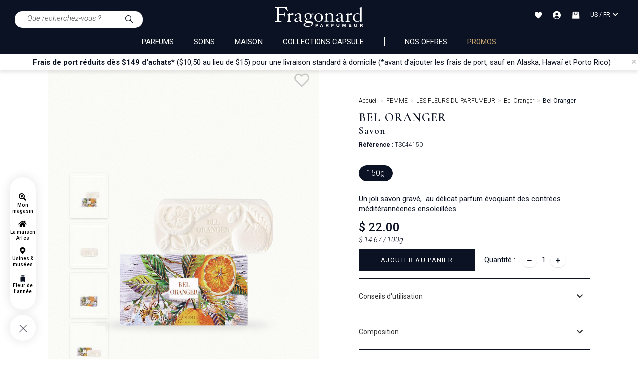

--- FILE ---
content_type: text/html;charset=UTF-8
request_url: https://www.fragonard.com/fr-us/bel-oranger/bel-oranger-p-2540.htm
body_size: 48024
content:

<!DOCTYPE html><html xmlns="http://www.w3.org/1999/xhtml" lang="fr" xml:lang="fr" data-params="{ breakpoints: [ 'dtp', 'tab', 'mob' ] }"><head><title>Bel Oranger Savon  Fragonard - $ 22.00</title><meta name="description" content="Savon Bel Oranger - Un joli savon grav&eacute;, &nbsp;au d&eacute;licat parfum &eacute;voquant des contr&eacute;es m&eacute;dit&eacute;rann&eacute;enes ensoleill&eacute;es.&nbsp;"/><meta http-equiv="Content-Type" content="text/html; charset=utf-8"><meta http-equiv="Content-Language" content="fr"/><meta name="robots" content="index, follow"/><link rel="canonical" href="https://www.fragonard.com/fr-us/bel-oranger/bel-oranger-p-2540.htm" /><meta name="viewport" content="initial-scale=1.0, maximum-scale=1.0, user-scalable=no" /><meta name="HandheldFriendly" content="true" /><meta name="theme-color" content="#0b1223"><meta name="msapplication-navbutton-color" content="#0b1223"><meta name="apple-mobile-web-app-capable" content="yes"><meta name="apple-mobile-web-app-status-bar-style" content="black-translucent"><meta name="generator" content="Solusquare" /><link rel="publisher" href="https://plus.google.com/" /><meta property="og:type" content="product" /><meta property="og:title" content="Bel Oranger - $ 22.00" /><meta property="og:locale" content="FR_US"/><meta property="og:url" content="https://www.fragonard.com/fr-us/bel-oranger/bel-oranger-p-2540.htm?att_detailID0" /><meta property="og:description" content="Un joli savon grav&eacute;, &nbsp;au d&eacute;licat parfum &eacute;voquant des contr&eacute;es m&eacute;dit&eacute;rann&eacute;enes ensoleill&eacute;es. &nbsp;" /><meta property="og:site_name" content="Fragonard" /><meta property="og:image" content="https://www.fragonard.com/products_images/prod_2540//c_bel-oranger-fragonard-ts044150-bel-oranger-front-0.jpg" /><meta property="fb:app_id" content="308907997937633"/><meta name="twitter:card" content="summary"><meta name="twitter:title" content="Bel Oranger - $ 22.00"><meta name="twitter:description" content="Un joli savon grav&eacute;, &nbsp;au d&eacute;licat parfum &eacute;voquant des contr&eacute;es m&eacute;dit&eacute;rann&eacute;enes ensoleill&eacute;es. &nbsp;"><meta name="twitter:image" content="https://www.fragonard.com/products_images/prod_2540/b_bel-oranger-fragonard-ts044150-bel-oranger-front-0.jpg"><link rel="alternate" hreflang="de" href="https://www.fragonard.com/de-int/bel-oranger/bel-oranger-p-2540.htm"/><link rel="alternate" hreflang="en" href="https://www.fragonard.com/en-int/bel-oranger/bel-oranger-p-2540.htm"/><link rel="alternate" hreflang="es" href="https://www.fragonard.com/es-int/bel-oranger/bel-oranger-p-2540.htm"/><link rel="alternate" hreflang="fr" href="https://www.fragonard.com/fr-int/bel-oranger/bel-oranger-p-2540.htm"/><link rel="alternate" hreflang="it" href="https://www.fragonard.com/it-int/bel-oranger/bel-oranger-p-2540.htm"/><link rel="alternate" hreflang="de-US" href="https://www.fragonard.com/de-us/bel-oranger/bel-oranger-p-2540.htm"/><link rel="alternate" hreflang="en-US" href="https://www.fragonard.com/en-us/bel-oranger/bel-oranger-p-2540.htm"/><link rel="alternate" hreflang="es-US" href="https://www.fragonard.com/es-us/bel-oranger/bel-oranger-p-2540.htm"/><link rel="alternate" hreflang="fr-US" href="https://www.fragonard.com/fr-us/bel-oranger/bel-oranger-p-2540.htm"/><link rel="alternate" hreflang="it-US" href="https://www.fragonard.com/it-us/bel-oranger/bel-oranger-p-2540.htm"/><link rel="preconnect" href="https://fonts.googleapis.com"><link rel="preconnect" href="https://fonts.gstatic.com" crossorigin><link
rel="preload"
href="https://fonts.googleapis.com/css2?family=Roboto:ital,wght@0,100;0,300;0,400;0,500;0,700;0,900;1,100;1,300;1,400;1,500;1,700;1,900&family=Cormorant+Garamond:ital,wght@0,300;0,400;0,500;0,600;0,700;1,300;1,400;1,500;1,600;1,700&family=Lato:ital,wght@0,100;0,300;0,400;0,700;0,900;1,100;1,300;1,400;1,700;1,900&display=swap"
as="style"
onload="this.onload=null;this.rel='stylesheet'"
/><noscript><link
href="https://fonts.googleapis.com/css2?family=Roboto:ital,wght@0,100;0,300;0,400;0,500;0,700;0,900;1,100;1,300;1,400;1,500;1,700;1,900&family=Cormorant+Garamond:ital,wght@0,300;0,400;0,500;0,600;0,700;1,300;1,400;1,500;1,600;1,700&family=Lato:ital,wght@0,100;0,300;0,400;0,700;0,900;1,100;1,300;1,400;1,700;1,900&display=swap"
rel="stylesheet" 
type="text/css"
/></noscript><link 
as="style"
rel="stylesheet preload prefetch" 
href="https://use.fontawesome.com/releases/v5.15.4/css/all.css" 
type="text/css" 
crossorigin="anonymous" /><link rel="preload" as="script" href="https://www.fragonard.com/fr-us/javascript/lib/jquery-3.6.0.min.js"><link rel="preload" as="script" href="https://www.fragonard.com/fr-us/javascript/min/slq.core.min-v-260.js"><link rel="preload" as="script" href="https://www.fragonard.com/fr-us/javascript/min/slq.lib_PDP.min-v-260.js"><link rel="preload" href="https://www.fragonard.com/fr-us/css/min/slq.lib.min-v-260.css" as="style"><link rel="preload" href="https://www.fragonard.com/fr-us/css/min/slq.PDP.min-v-260.css" as="style"><link rel="preload" as="image" href="https://www.fragonard.com/fr-us/ximg/logo_fr.svg" /><style>
html{font-family:Roboto,sans-serif;-ms-text-size-adjust:100%;-webkit-text-size-adjust:100%}body{margin:0}aside,header,menu,nav,section{display:block}a{background-color:rgba(0,0,0,0)}strong{font-weight:700}h1{font-size:2em;margin:.67em 0}img{border:0}svg:not(:root){overflow:hidden}button,input{color:inherit;font:inherit;margin:0}button{overflow:visible}button{text-transform:none}button{-webkit-appearance:button}button::-moz-focus-inner,input::-moz-focus-inner{border:0;padding:0}input{line-height:normal}fieldset{border:1px solid silver;margin:0 2px;padding:.35em .625em .75em}*,:after,:before{box-sizing:border-box}html{font-size:10px}body{font-family:Roboto,Helvetica,Arial,sans-serif;font-size:14px;line-height:1.428571429;color:#1a171b;background-color:#fff}button,input{font-family:inherit;font-size:inherit;line-height:inherit}a{color:#000;text-decoration:none}img{vertical-align:middle}.img-thumbnail{border-radius:0}.img-thumbnail{padding:4px;line-height:1.428571429;background-color:#fff;border:1px solid #ddd;display:inline-block;max-width:100%;height:auto}.h3,h1,h2,h3{font-family:inherit;font-weight:400;line-height:1.1;color:inherit}.h3,h1,h2,h3{margin-top:20px;margin-bottom:10px}h1{font-size:1.6rem}h2{font-size:30px}.h3,h3{font-size:24px}p{margin:0 0 10px}.text-left{text-align:left}.text-right{text-align:right}.text-center{text-align:center}.text-uppercase{text-transform:uppercase}ol,ul{margin-top:0}.container,.container-fluid{margin-right:auto;margin-left:auto}.container:after,.container:before{display:table;content:" "}.container:after{clear:both}.container-fluid:after,.container-fluid:before{display:table;content:" "}.container-fluid:after{clear:both}.row{margin-right:-15px;margin-left:-15px}.row:after,.row:before{display:table;content:" "}.row:after{clear:both}.col-md-4,.col-md-6,.col-xs-10,.col-xs-12,.col-xs-2{position:relative;min-height:1px;padding-right:15px;padding-left:15px}.col-xs-10,.col-xs-12,.col-xs-2{float:left}.col-xs-2{width:16.6666666667%}.col-xs-10{width:83.3333333333%}.col-xs-12{width:100%}fieldset{padding:0;border:0}fieldset{min-width:0;margin:0}.form-control{display:block;font-size:14px;line-height:1.428571429;color:#555}.form-control{width:100%;height:34px;background-color:#fff;background-image:none;border:1px solid #555;border-radius:0;box-shadow:inset 0 1px 1px rgba(0,0,0,.075)}.form-control::-moz-placeholder{color:#999;opacity:1}.form-control:-ms-input-placeholder{color:#999}.form-control::-webkit-input-placeholder{color:#999}.form-control::-ms-expand{background-color:rgba(0,0,0,0);border:0}.btn{display:inline-block;margin-bottom:0;font-weight:400;text-align:center;vertical-align:middle;touch-action:manipulation;background-image:none;border:1px solid transparent;padding:6px 25px;font-size:14px;line-height:1.428571429;border-radius:0}.btn-default{color:#000;background-color:#0b1223;border-color:#0b1223}.btn-block{display:block;width:100%}.fade{opacity:0}.collapse{display:none}.dropdown-menu{position:absolute;top:100%;left:0;z-index:1000;display:none;float:left;min-width:160px;padding:5px 0;margin:2px 0 0;font-size:14px;text-align:left;list-style:none;background-color:#fff;background-clip:padding-box;border:1px solid #ccc;border:1px solid rgba(0,0,0,.15);border-radius:0;box-shadow:0 6px 12px rgba(0,0,0,.175)}.btn-group{display:inline-block;vertical-align:middle}.input-group{display:table;border-collapse:separate}.input-group{position:relative}.input-group .form-control{position:relative;z-index:2;float:left;width:100%;margin-bottom:0}.input-group .form-control,.input-group-addon{display:table-cell}.input-group-addon{white-space:nowrap}.input-group-addon{width:1%;vertical-align:middle}.input-group-addon{padding:6px 25px;font-size:14px;font-weight:400;line-height:1;color:#555;text-align:center;background-color:#fff;border:1px solid #555;border-radius:0}.input-group .form-control:first-child,.input-group-addon:first-child{border-top-right-radius:0;border-bottom-right-radius:0}.input-group-addon:first-child{border-right:0}.input-group-addon:last-child{border-top-left-radius:0;border-bottom-left-radius:0}.input-group-addon:last-child{border-left:0}.navbar{position:relative;margin-bottom:20px;border:1px solid transparent}.navbar:after,.navbar:before{display:table;content:" "}.navbar:after{clear:both}.breadcrumb{padding:0;list-style:none;background-color:rgba(0,0,0,0);border-radius:0}.breadcrumb>li{display:inline-block}.breadcrumb>li+li:before{padding:0 5px;color:#ccc;content:"/Â "}.panel{margin-bottom:20px;background-color:#fff;border:1px solid transparent;border-radius:0;box-shadow:0 1px 1px rgba(0,0,0,.05)}.panel-body{padding:15px}.panel-body:after,.panel-body:before{display:table;content:" "}.panel-body:after{clear:both}.panel-heading{padding:10px 0;border-bottom:1px solid transparent;border-top-left-radius:-1;border-top-right-radius:-1}.panel-title{margin-top:0;margin-bottom:0;font-size:16px}.panel-title,.panel-title>a{color:inherit}.panel-group .panel-heading+.panel-collapse>.panel-body{border-top:1px solid #ddd}.panel-group{margin-bottom:20px}.panel-group .panel{margin-bottom:0;border-radius:0}.panel-group .panel+.panel{margin-top:5px}.panel-group .panel-heading{border-bottom:0}.panel-default{border-color:transparent}.panel-default>.panel-heading{color:#333;background-color:rgba(0,0,0,0);border-color:transparent}.panel-default>.panel-heading+.panel-collapse>.panel-body{border-top-color:transparent}.close{float:right;font-size:21px;font-weight:700;line-height:1;color:#000;text-shadow:0 1px 0 #fff;opacity:.2}button.close{padding:0;background:0 0;border:0;-webkit-appearance:none;-moz-appearance:none;appearance:none}.modal{overflow:hidden}.modal{position:fixed;top:0;right:0;bottom:0;left:0;z-index:10020;display:none;-webkit-overflow-scrolling:touch;outline:0}.modal.fade .modal-dialog{transform:translate(0,-25%)}.modal-dialog{position:relative;width:auto;margin:10px}.modal-content{position:relative;background-color:#fff;background-clip:padding-box;border:1px solid #999;border:1px solid rgba(0,0,0,.2);border-radius:0;box-shadow:0 3px 9px rgba(0,0,0,.5);outline:0}.modal-header{padding:15px;border-bottom:1px solid #e5e5e5}.modal-header:after,.modal-header:before{display:table;content:" "}.modal-header:after{clear:both}.modal-header .close{margin-top:-2px}.modal-title{margin:0;line-height:1.428571429}.modal-body{position:relative;padding:15px}.clearfix:after,.clearfix:before{display:table;content:" "}.clearfix:after{clear:both}.pull-right{float:right!important}.hide{display:none!important}.hidden{display:none!important}@-ms-viewport{width:device-width}.visible-sm,.visible-xs{display:none!important}.container,.container-fluid{padding-left:0;padding-right:0}.text-center{justify-content:center}.breadcrumb,ol,ul{margin-bottom:0;list-style-type:none}.input-group .form-control{border-width:0 0 1px}.input-group .input-group-addon{padding-left:10px;padding-right:10px}.btn-default:after,.input-group .input-group-addon button{background-color:rgba(0,0,0,0)}.btn{text-transform:uppercase;overflow:hidden;position:relative;white-space:normal;backface-visibility:hidden;letter-spacing:.05em}.btn>span{display:inline-block!important;vertical-align:top}.btn-default{font-size:14px;font-weight:300;position:relative}.btn-default:after{content:"";position:absolute;top:0;left:0;height:100%;width:100%;border:1px solid #0b1223;opacity:0}.btn-neutral{background-color:rgba(0,0,0,0);padding:0;border:0;text-transform:none}.form-control{box-shadow:none;padding:6px 20px 6px 10px}.btn-group,.btn-group .dropdown-toggle{position:relative;text-align:left;line-height:22px}.btn-group .dropdown-toggle{padding-left:10px;padding-right:35px}.btn-group .dropdown-toggle:after{content:"\f0dd";font-family:"Font Awesome 5 Free";font-weight:900;font-size:20px;position:absolute;top:27px;right:7px;transform:translateY(-50%);height:100%}.btn-group .dropdown-toggle .value{display:inline-block;width:100%;overflow:hidden;white-space:nowrap;text-overflow:ellipsis}.btn-group .dropdown-menu{left:auto;max-height:150px;overflow-y:auto;width:100%;padding:0;margin-top:0}.btn-group .dropdown-menu li{font-size:14px;padding:6px 10px}.btn-group .dropdown-menu li.selected{background-color:#eee}.btn-group .dropdown-menu li>span{display:inline-block;vertical-align:middle}.navbar{min-height:auto}@media (min-width:768px){.container{width:750px}.navbar{border-radius:0}.modal-dialog{width:780px;margin:30px auto}.modal-content{box-shadow:0 5px 15px rgba(0,0,0,.5)}}@media (min-width:992px){.container{width:970px}.col-md-4,.col-md-6{float:left}.col-md-4{width:33.3333333333%}.col-md-6{width:50%}.col-md-offset-4{margin-left:33.3333333333%}}@media (min-width:1200px){.container{width:1170px}}@media (max-width:767px){.visible-xs{display:block!important}.hidden-xs{display:none!important}}@media (min-width:768px) and (max-width:991px){.visible-sm{display:block!important}.hidden-sm{display:none!important}}@media (min-width:767px) and (max-width:1279px){.modal .modal-dialog{width:90%}}@media (min-width:767px){.container-fluid{max-width:1920px}}@media (min-width:1280px){.breadcrumb{padding-bottom:10px}}@media (max-width:1279px){.breadcrumb{padding:0 10px 15px}}.nopadding{padding:0}.bold,strong{font-weight:600}.italic,i{font-weight:300;font-style:italic}.form-control{margin-bottom:0}.navbar{border:0 none}.breadcrumb>li{font-size:11px}.modal{z-index:10010;opacity:0}.modal .modal-dialog .modal-content{border-radius:0;border:0 none;padding:30px 20px}.modal-header{padding:0;border-bottom:0 none}.modal-header .close{position:absolute;top:20px;right:20px;opacity:1;z-index:10;margin-top:-3px}.modal-header .modal-title{font-weight:500;text-transform:uppercase}.modal-body{width:100%!important;padding:10px 0}.btn-group,.btn-group>.dropdown-toggle{position:relative;text-align:left;line-height:20px}.btn-group>.dropdown-toggle{padding-left:10px;padding-right:24px}button.dropdown-toggle:after{content:"ïƒ�";font-family:"Font Awesome 5 Free";font-weight:900;font-size:20px;position:absolute;top:0;right:7px;line-height:26px}.btn-group>.dropdown-toggle>.value{display:inline-block;width:100%;overflow:hidden;white-space:nowrap;text-overflow:ellipsis}.dropdown-menu{font-size:15px;height:auto;overflow-x:hidden;max-height:250px;top:35px}.dropdown-menu li.selected{background-color:#eee}.dropdown-menu li{padding:6px 10px;font-size:14px}.dropdown-menu li>span{display:inline-block;vertical-align:middle}.btn-transparent{background-color:transparent}.btn-neutral{background-color:transparent;padding:0!important}.collapse{overflow:hidden;display:block;height:0}[id^=accordion] .panel{box-shadow:none}[id^=accordion] .panel-default{border:0;border-radius:0;background-color:#fff}[id^=accordion] .panel-heading{border-bottom:1px solid #e2e2e2;border-radius:0;padding:0;position:relative}[id^=accordion] .panel-heading a:after{text-transform:none!important;content:"\f0dd";font-family:"Font Awesome 5 Free";font-weight:900;font-size:14px;position:absolute;top:25px;right:15px}[id^=accordion] .panel-heading>.panel-title{display:block;padding:25px 30px 25px 0;position:relative;font-size:14px;line-height:1.1}[id^=accordion] .panel-heading>.panel-title>a{display:block}[id^=accordion] .panel-heading+.panel-collapse>.panel-body{border-style:solid;border-width:0 1px 1px 1px}.panel-group .panel+.panel{margin-top:0}@media (max-width:767px){.breadcrumb{padding:5px 0}.breadcrumb>li{display:inline}.modal-header{height:auto}.modal-dialog{width:95%!important}.modal-header .close{font-size:1.2em;right:15px}}.grid-template{display:grid;grid-template-columns:1fr;grid-template-rows:1fr;display:-ms-grid;-ms-grid-columns:1fr;-ms-grid-rows:1fr;margin-left:auto;margin-right:auto}.grid-template[data-grid_cols="1"]{grid-template-columns:1fr;-ms-grid-columns:1fr}.grid-template [data-grid_x="1"]{-ms-grid-column:1;grid-column-start:1}.grid-template [data-grid_y="1"]{-ms-grid-row:1;grid-row-start:1}.grid-template [data-grid_y="2"]{-ms-grid-row:2;grid-row-start:2}.grid-template [data-grid_y="3"]{-ms-grid-row:3;grid-row-start:3}.grid-template [data-grid_y="4"]{-ms-grid-row:4;grid-row-start:4}.grid-template [data-grid_y="5"]{-ms-grid-row:5;grid-row-start:5}.grid-template [data-grid_y="6"]{-ms-grid-row:6;grid-row-start:6}.grid-template>div{min-width:0}.grid-template img{max-width:100%;width:auto;height:auto}*{margin:0;padding:0;border:0;text-decoration:none;box-sizing:border-box;-ms-overflow-style:-ms-autohiding-scrollbar}body,html{font-family:Roboto,Helvetica,Arial,sans-serif;font-size:15px;line-height:20px;font-weight:400;color:#0b1223}h1{font-family:"Cormorant Garamond",Helvetica,Arial,sans-serif;font-size:35px;line-height:.7em;letter-spacing:.05em}.h3,h1,h2,h3{font-weight:600}h2{font-family:"Cormorant Garamond",Helvetica,Arial,sans-serif;font-size:34px;line-height:.7em;letter-spacing:.05em}.h3,h3{font-size:24px}.h3,h3{font-family:"Cormorant Garamond",Helvetica,Arial,sans-serif;letter-spacing:.05em}a,p{font-family:Roboto,Helvetica,Arial,sans-serif}a,p{letter-spacing:0}a{font-size:10px;line-height:16px;font-weight:300}a,p{font-size:15px;font-weight:400}a{outline:0;line-height:14px;letter-spacing:.05px}button{background:0}.flex_auto,.flex_center{display:flex;flex-direction:row;flex-wrap:wrap;justify-content:space-between}.flex_center{justify-content:center}.siteLayer,h2,h3{position:relative}.bodyLayer{clear:both}::-webkit-scrollbar{width:8px}::-webkit-scrollbar-track{background-color:#f1f1f1}::-webkit-scrollbar-thumb{background-color:#c9c9c9}::-webkit-scrollbar-thumb:hover{background:#888}.siteLayer .menuMask{position:absolute;display:none;top:125px;bottom:0;left:0;right:0;background-color:#666;opacity:.5;z-index:1080}.menu-btn>li{display:inline-block;vertical-align:middle;margin-left:4%;float:none;width:48%}.menu-btn>li:first-child{margin-left:0}.menu-btn-block>li{margin-top:10px;width:100%}.menu-btn-block>li:first-child{margin-top:0}.menu-btn-block>li a{display:block;width:100%}input:-webkit-autofill{-webkit-animation-name:autofill;-webkit-animation-fill-mode:both}.error{color:#a94442}[placeholder]::-webkit-input-placeholder{color:#555}.form-control{border-color:#f2f2f2;background-color:#f2f2f2;color:#0b1223;padding:10px 12px!important;font-size:15px;font-weight:300;height:auto}.form-control{line-height:20px}.input-group .form-control,.input-group-addon{-webkit-appearance:none;border:0!important}.btn-group>.dropdown-toggle>.value{display:flex;flex-direction:row;justify-content:flex-start;flex-wrap:wrap;align-items:center}.btn-group .dropdown-menu li .flag{margin-right:1rem}.btn-group .dropdown-menu li{display:flex;flex-direction:row;justify-content:flex-start;flex-wrap:wrap;align-items:center;text-transform:initial;font-weight:initial}.btn-group:not(.form-input){width:100%}.prod_card a{display:block}.price .old{display:none}.prod_card{position:relative;z-index:1;padding-top:15px}.prod_card>div{overflow:hidden;position:relative;box-shadow:0 0 6px rgba(0,0,0,.05),0 5px 6px rgba(0,0,0,.05)}.prod_card a .img{position:relative;margin:0 auto 10px;overflow:hidden;text-align:center}.prod_card a .img>img{height:auto;width:100%}.prod_card a .infos{overflow:hidden;padding:0 10px}.prod_card a .infos .name{font-family:"Cormorant Garamond",Helvetica,Arial,sans-serif;font-size:18px;display:block;line-height:22px;white-space:nowrap;height:22px;overflow:hidden;text-overflow:ellipsis;text-transform:none;font-weight:700;letter-spacing:0;margin-bottom:12px;margin-top:0}.prod_card a .infos .attr,.prod_card a .infos .desc{font-family:Roboto,Helvetica,Arial,sans-serif;font-size:12px;display:block;line-height:12px;opacity:.8;font-weight:300;letter-spacing:0;margin-bottom:12px;overflow:hidden;height:13px}.prod_card div.Qbuy{display:flex;flex-direction:row;align-content:center;align-items:center}.prod_card div.Qbuy{line-height:40px;text-transform:uppercase;justify-content:space-between;padding:0 20px;background-color:#0b1223;border:1px solid #fff}.prod_card div.Qbuy .btn{padding:0 2px;font-size:12px}.prod_card div.Qbuy .btn>span{vertical-align:baseline;line-height:14px}.prod_card div.Qbuy .btn>span:after{margin:0}#fixedBtn{position:fixed;bottom:20px;right:20px;z-index:9998}.returnTop{height:37px;background-color:#fff;width:38px;line-height:35px;color:#000;text-align:center;border-radius:35px;font-size:20px;z-index:5;display:inline-block;box-shadow:3px 1px 8px 0 #dadada}input::-webkit-input-placeholder{color:#666;font-style:italic;font-size:15px;opacity:1}input::-moz-placeholder{color:#666;font-style:italic;font-size:15px;opacity:1}input:-ms-input-placeholder{color:#666;font-style:italic;font-size:15px;opacity:1}@media (min-width:1201px){.container{width:85%}}@media (min-width:992px) and (max-width:1200px){.container{width:98%}}@media (max-width:767px){.prod_card div.Qbuy{flex-wrap:wrap}body,html{min-width:320px;max-width:100%}.bodyLayer{min-height:1px}[data-src]{width:100%}.prod_card .Qbuy span{font-size:11px;font-weight:400}}@media (max-width:991px){.prod_card a .infos .attr,.prod_card a .infos .desc,.prod_card a .infos .name{margin-bottom:8px}.container{width:95%}h1{font-size:28px;line-height:34px}h2{font-size:20px;line-height:22px;letter-spacing:.1em}}@media (min-width:767px){.prod_card div.Qbuy{flex-wrap:nowrap}}@media (min-width:768px) and (max-width:991px){body,html{max-width:100%}}.top_header{overflow:hidden;position:relative;min-height:33px;box-shadow:0 5px 5px rgba(57,63,72,.1);z-index:10}.top_header p{margin-bottom:0;line-height:16px;margin-left:10px}#modal_countries .modal-dialog:not(.banner){width:400px}#modal_countries .modal-dialog:not(.banner) .modal-header .modal-title{height:auto}#modal_countries .modal-dialog:not(.banner) .modal-header .modal-title svg{display:block;width:205px;margin:10px auto 0}#modal_countries .modal-dialog:not(.banner) .modal-body .intro{margin:5px 0}#modal_countries .modal-dialog:not(.banner) .modal-body .btn-group .dropdown-menu{width:100%}#modal_countries .modal-dialog:not(.banner) .modal-body .btn-group .dropdown-menu#select_language{max-height:172px}#modal_countries .modal-dialog:not(.banner) .modal-body .menu-btn-block{margin-top:15px}.flag{width:16px;height:11px;background:url(https://www.fragonard.com/fr-us/ximg/sprites/flags.png) no-repeat center center}.flag.flag-au{background-position:-192px 0}.flag.flag-at{background-position:-176px 0}.flag.flag-be{background-position:-32px -11px}.flag.flag-bg{background-position:-64px -11px}.flag.flag-ca{background-position:-16px -22px}.flag.flag-hr{background-position:-192px -55px}.flag.flag-dk{background-position:-64px -33px}.flag.flag-de{background-position:-32px -33px}.flag.flag-es{background-position:-224px -33px}.flag.flag-ee{background-position:-144px -33px}.flag.flag-us{background-position:0 -154px}.flag.flag-fr{background-position:-80px -44px}.flag.flag-gr{background-position:-48px -55px}.flag.flag-gp{background-position:-16px -55px}.flag.flag-gf{background-position:-160px -44px}.flag.flag-hu{background-position:-224px -55px}.flag.flag-ie{background-position:0 -66px}.flag.flag-is{background-position:-128px -66px}.flag.flag-il{background-position:-16px -66px}.flag.flag-it{background-position:-144px -66px}.flag.flag-re{background-position:-48px -121px}.flag.flag-lv{background-position:-32px -88px}.flag.flag-lt{background-position:0 -88px}.flag.flag-lu{background-position:-16px -88px}.flag.flag-mk{background-position:-160px -88px}.flag.flag-mt{background-position:-32px -99px}.flag.flag-mq{background-position:-256px -88px}.flag.flag-no{background-position:-256px -99px}.flag.flag-nc{background-position:-160px -99px}.flag.flag-nz{background-position:-48px -110px}.flag.flag-nl{background-position:-240px -99px}.flag.flag-pl{background-position:-176px -110px}.flag.flag-pf{background-position:-112px -110px}.flag.flag-pt{background-position:-256px -110px}.flag.flag-cz{background-position:-16px -33px}.flag.flag-ro{background-position:-64px -121px}.flag.flag-gb{background-position:-112px -44px}.flag.flag-sg{background-position:-224px -121px}.flag.flag-sk{background-position:-16px -132px}.flag.flag-si{background-position:-256px -121px}.flag.flag-se{background-position:-208px -121px}.flag.flag-ch{background-position:-96px -22px}.flag.flag-li{background-position:-208px -77px}header.main{background-color:#0b1223;color:#fff}header.main .headerContainer{position:relative;padding:10px 30px}.flag,header.main .headerContainer>.logo>a{display:inline-block;position:relative}header.main .headerContainer .header_act_menu .header_act{position:relative;text-align:center}header.main .headerContainer .header_act_menu .header_act>.top{height:25px}header.main .headerContainer .header_act_menu .header_act>.top>svg{vertical-align:middle}header.main .headerContainer .header_act_menu .header_act>.bottom{display:none}header.main .headerContainer .subLayer{z-index:10005;overflow:hidden}header.main .mainNav>nav>.contentMenu{margin-top:0;height:auto;overflow:hidden}header.main .mainNav>nav>.contentMenu>span a{font-weight:400;display:block;position:relative;text-transform:uppercase}header.main .mainNav>nav .mainNavLayer{width:100%;z-index:8000;font-size:14px;background-color:#fff;overflow:hidden}header.main .mainNav>nav .mainNavLayer>div.row{margin:0 auto}.stickyMenu{position:fixed;width:52px;padding-bottom:62px;height:auto;left:20px;text-align:center;bottom:5vh;z-index:10}.stickyMenu .links,.stickyMenu .toggleMenu{background:#fff;box-shadow:0 0 20px 1px rgba(0,0,0,.1);border-radius:63px}.stickyMenu .links{display:flex;flex-direction:column-reverse;align-content:center;justify-content:space-evenly;align-items:center;padding:25px 0;opacity:1}.stickyMenu .toggleMenu{height:52px;display:block;width:52px;margin-top:10px;position:absolute;bottom:0}.stickyMenu .toggleMenu>div{transform:rotate(0);opacity:1}.stickyMenu .toggleMenu>div{position:relative;width:52px;height:52px;transform:rotate(-45deg)}.stickyMenu .toggleMenu>div .horizontal,.stickyMenu .toggleMenu>div .vertical{position:absolute;background-color:#0b1223;width:20px;height:1px;left:50%;margin-left:-11px;top:55%;margin-top:-2px}.stickyMenu .toggleMenu>div .vertical{width:1px;height:20px;margin-left:-1px;margin-top:-11px}.breadcrumb li{font-family:Roboto,Helvetica,Arial,sans-serif;font-size:12px;line-height:10px}.breadcrumb li>a{font-weight:300;letter-spacing:0;font-size:12px;line-height:10px}.breadcrumb li>span{font-weight:400}.breadcrumb li+li:before{content:">"}#search_block .searchLayer{display:none;padding:45px 200px}#search_block .searchLayer>form{border-bottom:1px solid #0b1223}#search_block .searchLayer>form .input-group-addon{border-color:transparent!important}#fixedBtn{bottom:10px;right:10px;transform:scale(0)}#fixedBtn .returnTop{font-size:20px;z-index:5}@media (max-width:767px){.top_header{min-height:36px}header.main{z-index:10001;position:relative}header.main .headerContainer{z-index:10000;padding:0}header.main .headerContainer>.logo>a .logo_classic{width:auto;height:30px}header.main .headerContainer .header_act_menu{width:100%}header.main .headerContainer .header_act_menu .logo,header.main .headerContainer .header_act_menu .menu_mob{display:block}header.main .headerContainer .header_act_menu .menu_mob{width:10%}header.main .headerContainer .header_act_menu .logo{width:auto;margin:auto}header.main .headerContainer .header_act_menu .logo img{height:auto}header.main .headerContainer .header_act_menu #searchBlockFormHeader{order:5;width:100%;background-color:#fff;padding:10px 30px}header.main .headerContainer .header_act_menu #searchBlockFormHeader #_searchHeader{border-radius:15px 0 0 15px;padding:5px 10px!important}header.main .headerContainer .header_act_menu #searchBlockFormHeader .input-group-addon{border-radius:0 15px 15px 0;background-color:#f8f9fa;border-left:1px solid #0b1223!important}header.main .headerContainer .header_act_menu #searchBlockFormHeader .input-group-addon img{width:15px}header.main .headerContainer .header_act_menu .header_act{padding:15px 0}header.main .headerContainer .header_act_menu .header_act:not(.menu_mob){width:10%}header.main .headerContainer .header_act_menu .header_act>.top{font-size:.9em;height:25px}header.main .mainNav>nav{border-top:1px solid #e2e2e2;margin:0;height:auto;float:none!important}header.main .mainNav>nav>.contentMenu>span{position:relative;display:block;text-align:left;width:100%;padding:0 20px}header.main .mainNav>nav>.contentMenu>span:last-child>a{border-bottom:0}header.main .mainNav>nav>.contentMenu>span.lang{border-bottom:0 none}header.main .mainNav>nav>.contentMenu>span.lang .select-lang-link{text-align:right}header.main .mainNav>nav .mainNavLayer{top:97px;height:calc(100% - 97px)}}@media (min-width:1280px){header.main .headerContainer>.logo>a .logo_classic{width:auto;height:40px;margin-bottom:10px}header.main .headerContainer .subLayer{top:104px}header.main .mainNav>nav>.contentMenu>span a{font-size:15px;line-height:18px}}@media (max-width:991px){header.main .headerContainer>.logo,header.main .mainNav>nav>.contentMenu>span a.header_act>.fa,header.main .mainNav>nav>.contentMenu>span a.header_act>.fas{display:none}header.main .headerContainer .header_act_menu .header_act>.bottom{font-size:.7em}header.main .headerContainer .header_act_menu .header_act.menu_mob{display:block;padding-left:15px;text-align:center;padding-top:20px}header.main .headerContainer .header_act_menu .header_act.menu_mob .top{height:21px}header.main .headerContainer .header_act_menu .header_act.menu_mob .top>span{position:relative;width:30px;height:20px;overflow:hidden;display:block;margin:0 auto}header.main .headerContainer .header_act_menu .header_act.menu_mob .top>span:after,header.main .headerContainer .header_act_menu .header_act.menu_mob .top>span:before,header.main .headerContainer .header_act_menu .header_act.menu_mob .top>span>span{position:absolute;left:0;right:0;margin-top:-2px;background:#fff;height:2px}header.main .headerContainer .header_act_menu .header_act.menu_mob .top>span>span{top:50%}header.main .headerContainer .header_act_menu .header_act.menu_mob .top>span:before{content:"";top:10%}header.main .headerContainer .header_act_menu .header_act.menu_mob .top>span:after{content:"";top:90%}header.main .headerContainer .subLayer{display:block;position:fixed;bottom:0;top:auto;left:0;right:0;opacity:0;height:auto;width:100%}header.main .mainNav{position:fixed;left:0;right:0;height:100%;top:100%}header.main .mainNav{background-color:#fff;overflow-x:hidden;overflow-y:auto;z-index:9999;opacity:0}header.main .mainNav>nav>.contentMenu>span{position:relative;display:block;text-align:left;top:auto;padding:0;line-height:inherit;width:100%;border-bottom:1px solid #0b1223}header.main .mainNav>nav>.contentMenu>span a{font-size:16px;padding:25px 20px;display:block}header.main .mainNav>nav>.contentMenu>span a>div{display:block!important;color:#000!important}header.main .mainNav>nav>.contentMenu>span a.header_act{text-transform:initial!important;font-size:14px;font-style:italic}header.main .mainNav>nav .mainNavLayer{position:fixed;left:100%;overflow-y:auto;margin:0;background-color:#fff;padding-top:0;opacity:1}header.main .mainNav>nav .mainNavLayer>div{padding:0;overflow-x:hidden;overflow-y:auto;overscroll-behavior-y:auto;height:100%}header.main .mainNav>nav .mainNavLayer>div .catalog .row{margin:0}header.main .mainNav>nav .mainNavLayer>div .catalog .row .header_cat{margin:0;border-bottom:1px solid #e2e2e2;font-size:1.3em}header.main .mainNav>nav .mainNavLayer>div .catalog .row .header_cat>div{padding-top:15px;padding-bottom:15px}header.main .mainNav>nav .mainNavLayer>div .catalog .row .header_cat>div.back{max-width:58px;color:#0b1223}header.main .mainNav>nav .mainNavLayer>div .catalog .row .header_cat>div.libelle-lvl1{display:block;text-transform:uppercase;white-space:nowrap;text-overflow:ellipsis;overflow:hidden;color:#0b1223;text-align:left}header.main .mainNav>nav .mainNavLayer>div .catalog{position:initial}header.main .mainNav>nav .mainNavLayer>div .catalog .row .cat-decale a.lvl-2:not(.other)>div{display:block!important}header.main .mainNav>nav .mainNavLayer>div .catalog .row .cat-decale a{border-bottom:1px solid #ccc;display:block;font-size:16px;padding:25px 20px;position:relative;margin:0;font-weight:300}header.main .mainNav>nav .mainNavLayer>div .catalog .row .col-decale{position:fixed;left:0;overflow-y:auto;margin:0;background-color:#fff;padding-top:0;opacity:1;width:100%;z-index:10;overflow-x:hidden;transform:translateX(100%)}header.main .mainNav>nav .mainNavLayer>div .catalog .row .cat-decale{overflow:hidden;padding:0;margin:0;position:initial;width:100%}header.main .mainNav>nav .mainNavLayer>div .catalog .row .cat-decale a.lvl-2:not(.other){margin:0;height:auto;padding:25px 20px;font-size:16px;width:100%;font-weight:400;text-align:left}header.main .mainNav>nav .mainNavLayer>div .catalog .row .cat-decale .sousCat-decale a.lvl-3:not(.other),header.main .mainNav>nav .mainNavLayer>div .catalog .row .cat-decale .tp-decale a.lvl-4:not(.other){font-weight:400;font-size:16px;line-height:20px}header.main .mainNav>nav .mainNavLayer>div .catalog .row .cat-decale .tp-decale a.lvl-4:not(.other)>div{display:none!important}header.main .mainNav>nav .mainNavLayer>div .catalog .row .cat-decale .sousCat-decale{top:51px;background-color:#fff;left:100%;width:100%;z-index:115;text-align:left}header.main .mainNav>nav .mainNavLayer>div .catalog .row .cat-decale .sousCat-decale a.lvl-3:not(.other)>div{display:block!important}header.main .mainNav>nav .mainNavLayer>div .doc{clear:both;width:100%;text-align:center;padding-top:25px}.stickyMenu{bottom:10vh}#search_block .searchLayer{padding:10px}}@media (min-width:992px){header.main .headerContainer>.logo>a{margin-top:5px}header.main .headerContainer .header_act_menu{float:right;width:33.33%;justify-content:flex-end}header.main .headerContainer .header_act_menu .logo,header.main .headerContainer .header_act_menu .menu_mob{display:none}header.main .headerContainer .header_act_menu #searchBlockFormHeader{position:absolute;left:30px;font-size:12px;line-height:16px;top:23px;background:#fff;color:#0d1223;padding:5px 10px;border-radius:15px;width:20%}header.main .headerContainer .header_act_menu #searchBlockFormHeader .form-control{padding:0!important;height:21px;background:0;vertical-align:middle;font-size:11px;font-style:italic;margin-left:15px}header.main .headerContainer .header_act_menu #searchBlockFormHeader .form-control:-ms-input-placeholder,header.main .headerContainer .header_act_menu #searchBlockFormHeader .form-control::-moz-placeholder,header.main .headerContainer .header_act_menu #searchBlockFormHeader .form-control::-webkit-input-placeholder{font-size:11px;font-style:italic;color:rgba(13,18,35,.5)}header.main .headerContainer .header_act_menu #searchBlockFormHeader .input-group-addon{font-size:12px;padding:3px 10px;border-left:1px solid #0d1223!important}header.main .headerContainer .header_act_menu #searchBlockFormHeader .input-group-addon img{width:15px}header.main .headerContainer .header_act_menu .select-lang-link,header.main .mainNav>nav>.contentMenu>span,header.main .mainNav>nav>.contentMenu>span a{color:#fff}header.main .headerContainer .header_act_menu .select-lang-link .fas{margin-left:5px}header.main .headerContainer .header_act_menu .header_act>.bottom{font-size:.9em;width:85%;margin:0 auto}header.main .headerContainer .subLayer{position:absolute;right:0;width:355px;height:0;opacity:0}header.main .mainNav>nav{margin:0 auto;position:relative;z-index:7001;display:flex;justify-content:center;align-content:center;flex-direction:row;align-items:center}header.main .mainNav>nav>.contentMenu{padding-bottom:15px}header.main .mainNav>nav>.contentMenu>span{padding:0 35px}header.main .mainNav>nav .mainNavLayer{height:0;left:0;position:absolute;top:24px;margin:0 auto;opacity:0}header.main .mainNav>nav .mainNavLayer:after{content:"";width:100%;display:block;height:1px;border-bottom:1px solid #e2e2e2;position:absolute;bottom:0;left:0}header.main .mainNav>nav .mainNavLayer>div.row{position:relative;text-align:left}header.main .mainNav>nav .mainNavLayer>div.row .image-categorie{background-position:0 0;background-repeat:no-repeat;background-size:cover;height:450px;z-index:5;width:50%;margin-left:25%;top:-20px;right:25%;background-color:rgba(0,0,0,0)}header.main .mainNav>nav .mainNavLayer>div.row .catalog{margin-top:20px}header.main .mainNav>nav .mainNavLayer>div.row .catalog .cat-decale{margin:0 auto;clear:both;z-index:10}header.main .mainNav>nav .mainNavLayer>div.row .catalog .cat-decale a{font-size:14px;color:#0b1223;display:inline-block;width:100%}header.main .mainNav>nav .mainNavLayer>div.row .catalog .cat-decale a .libelle{display:inline-block}header.main .mainNav>nav .mainNavLayer>div.row .catalog .cat-decale>a.lvl-2:not(.other){font-family:"Cormorant Garamond",Helvetica,Arial,sans-serif;font-size:14px;line-height:15px;letter-spacing:.05em;font-weight:400;margin:10px 0;text-transform:uppercase;width:25%;float:left}header.main .mainNav>nav .mainNavLayer>div.row .catalog .cat-decale .image-menu{background-position:0 0;background-repeat:no-repeat;background-size:cover;min-height:450px;z-index:15;width:25%;top:-20px;right:25%;background-color:rgba(0,0,0,0);display:block}header.main .mainNav>nav .mainNavLayer>div.row .catalog .cat-decale .sousCat-decale a.lvl-3{font-family:"Cormorant Garamond",Helvetica,Arial,sans-serif;font-size:14px;line-height:15px;letter-spacing:.05em;font-weight:400;margin:10px 0;text-transform:uppercase}header.main .mainNav>nav .mainNavLayer>div.row .catalog .cat-decale .col-decale{position:absolute;left:25%;top:0;width:50%}header.main .mainNav>nav .mainNavLayer>div.row .catalog .cat-decale .sousCat-decale{clear:both;border-left:1px solid rgba(0,0,0,.2);padding:0 40px;margin-left:0;z-index:10;width:100%;top:0}header.main .mainNav>nav .mainNavLayer>div.row .catalog .cat-decale .sousCat-decale .image-menu{background-position:0 0;background-repeat:no-repeat;background-size:cover;min-height:450px;z-index:15;width:25%;top:-20px;right:50%;background-color:rgba(0,0,0,0);display:block}header.main .mainNav>nav .mainNavLayer>div.row .catalog .cat-decale .sousCat-decale .tp-decale{width:100%;border-left:1px solid rgba(0,0,0,.2);padding:0 40px;margin-left:0;z-index:10;position:absolute;top:0;left:50%}header.main .mainNav>nav .mainNavLayer>div.row .catalog .cat-decale .sousCat-decale .tp-decale a.lvl-4{font-family:"Cormorant Garamond",Helvetica,Arial,sans-serif;font-size:14px;line-height:15px;letter-spacing:.05em;font-weight:400;margin:10px 0;text-transform:uppercase}header.main .mainNav>nav .mainNavLayer .doc{position:absolute;height:450px;z-index:5;width:50%;margin-left:25%;top:0;right:25%}header.main .mainNav>nav .mainNavLayer .doc .image-categorie{background-image:none!important;width:100%!important;margin:0!important;top:initial!important;overflow:hidden!important;right:initial!important}header.main .mainNav>nav .mainNavLayer .doc .image-categorie>img{max-width:initial;height:450px}header.main .mainNav>nav .mainNavLayer .doc:last-child{position:absolute;right:0;top:0;text-align:center;bottom:0;width:25%;height:450px}header.main .mainNav>nav .mainNavLayer .doc:last-child .grid-template{width:100%}.image-categorie,.image-menu{position:absolute}}@media (min-width:992px) and (max-width:1280px){header.main .headerContainer>.logo>a .logo_classic{width:auto}header.main .headerContainer .subLayer{top:94px}}@media (min-width:767px) and (max-width:991px){header.main .headerContainer .header_act_menu .logo{width:auto;margin:auto}header.main .headerContainer .header_act_menu .logo img{height:auto}header.main .headerContainer .header_act_menu .header_act{color:#fff}header.main .headerContainer .header_act_menu .header_act:not(.menu_mob){width:5%}header.main .mainNav>nav .mainNavLayer{top:65px;height:calc(100% - 65px)}}@media (min-width:767px){header.main .headerContainer .header_act_menu .header_act{padding:10px;font-size:12px}}@media (min-width:992px) and (min-width:1690px){header.main .mainNav>nav .mainNavLayer>div.row .catalog .cat-decale{width:85%}}@media (min-width:992px) and (max-width:1690px){header.main .mainNav>nav .mainNavLayer>div.row .catalog .cat-decale>a.lvl-2:not(.other){padding-left:40px}}@media (max-width:991px) and (min-width:767px) and (max-width:991px){header.main .mainNav>nav .mainNavLayer>div .catalog .row .col-decale{top:116px;height:calc(100% - 116px)}}@media (max-width:991px) and (max-width:767px){header.main .mainNav>nav .mainNavLayer>div .catalog .row .col-decale{top:148px;height:calc(100% - 148px)}}@media (max-width:1280px){#fixedBtn{bottom:50px}}.color1{color:#0b1223!important}.background-color1{background-color:#0b1223}.btn{font-family:Roboto,Helvetica,Arial,sans-serif;text-transform:uppercase;letter-spacing:.1em;position:relative;font-weight:400;font-size:13px;line-height:40px;padding:0 15px}.btn>span{line-height:13px;vertical-align:initial}.btn>span:after{display:block;content:"";width:0%;border-bottom:1px solid #fff;opacity:1}.btn-default,.btn.background-color1,.btn.background-color3{background-color:#0b1223;border-color:#0b1223!important;color:#fff!important;font-weight:400}[data-slq=prod] .btnWL{color:#0b1223;opacity:.2}[id^=accordion] .panel-heading{background-color:#fff;border-color:#0b1223}[id^=accordion] .panel-heading .panel-title a{font-size:14px;line-height:20px;letter-spacing:0}[id^=accordion] .panel-heading+.panel-collapse>.panel-body{border:0;background-color:#fff}.mz-thumb-selected>img{border-color:#a7a095}header.main .header_act_menu .header_act{color:#000}@media only screen and (min-device-width:768px) and (max-device-width:1024px) and (orientation:portrait){.btn{letter-spacing:0}}@media (max-width:991px){.btn{letter-spacing:0}}button.social_btn{display:inline-block;width:40px;height:40px;border-radius:100%;text-align:center;position:relative;z-index:1;color:#0b1223;overflow:hidden}button.social_btn:before{font-size:1.3em;display:block}.MagicZoom{-webkit-box-sizing:border-box;box-sizing:border-box}.MagicZoom{display:inline-block;outline:0!important;font-size:0!important;line-height:100%!important;direction:ltr!important;position:relative;z-index:1;margin:0 auto;vertical-align:middle;-webkit-touch-callout:none;-webkit-backface-visibility:hidden;backface-visibility:hidden}.MagicZoom{-webkit-transform:translate3d(0,0,0);-ms-touch-action:pan-y;touch-action:pan-y}.MagicZoom img{border:0!important;margin:0!important;outline:0!important;padding:0!important}.MagicZoom>img{width:100%;height:auto}a[data-zoom-id]{display:inline-block;line-height:0;outline:0}a[data-zoom-id] img{border:1px solid transparent;box-sizing:border-box}.MagicScroll{margin:0;padding:0;outline:0;-webkit-box-sizing:border-box;-moz-box-sizing:border-box;box-sizing:border-box}.MagicScroll{position:relative}.MagicScroll{overflow:hidden;direction:ltr}.MagicScroll{z-index:1;-webkit-touch-callout:none}.MagicScroll>a{height:100%}.MagicScroll>a>img{max-height:100%}.MagicScroll>*{display:inline-block;max-width:100%}.MagicScroll>:first-child{visibility:hidden}.MagicScroll>:nth-child(n+2){display:none}.MagicScroll>a{line-height:100%}.MagicScroll img{visibility:hidden}.MagicScroll:before{content:'';display:inline-block;vertical-align:top;height:0}.PDP-template section.gal{position:relative}.PDP-template section.gal .gal_cont .gallery-top .discount{position:absolute;bottom:10px;right:10px;padding:7px 15px;z-index:10;background-color:#fff}.PDP-template section.gal .btnWL{position:absolute;top:5px;z-index:10;font-size:2em;line-height:1em}.PDP-template section.inf p{margin-bottom:0}.PDP-template section.inf>header .name{margin-top:0;line-height:30px;text-transform:uppercase;margin-bottom:5px}.PDP-template section.inf .desc1{margin-top:0;font-size:20px}.PDP-template section.inf .desc2_short{margin-top:15px}.PDP-template section.inf .criteresList p{font-size:12px;line-height:22px}.PDP-template section.inf .criteresList p .ttl{font-weight:600}.PDP-template section.inf .criteresList p .ref{font-weight:300}.PDP-template section.inf div.attribs{margin-top:10px;visibility:hidden}.PDP-template section.inf div.no-attribs ul li{display:inline-block;font-size:16px;font-weight:300;line-height:10px;padding:10px 15px;border:1px solid #0b1223;border-radius:25px;margin-right:10px;margin-bottom:10px;vertical-align:top}.PDP-template section.inf div.no-attribs ul li.selected{color:#fff;background-color:#0b1223}.PDP-template section.inf div.no-attribs{visibility:visible;margin-top:20px}.PDP-template section.inf .actions{width:100%;background-color:#fff;color:#0b1223}.PDP-template section.inf .actions .quantity{margin-bottom:15px}.PDP-template section.inf .actions .quantity .minus,.PDP-template section.inf .actions .quantity .plus{padding:8px 10px;border-radius:20px;font-size:10px;box-shadow:0 1px 2px rgba(0,0,0,.15)}.PDP-template section.inf .actions .quantity .valueQte{display:inline-block;text-align:center;margin:7px 10px}.PDP-template section.inf .actions .container{display:flex;width:100%;padding:0 10px;background-color:#0b1223;color:#fff;justify-content:space-between;align-items:center;align-content:center;flex-wrap:nowrap}.PDP-template section.inf .actions .container .btn{padding:0}.PDP-template section.inf .actions .container .price{color:#fff;text-align:right;font-weight:500;font-size:14px}.PDP-template section.inf .actions .container .price .best,.PDP-template section.inf .actions .container .price .old{padding-left:20px;border-left:1px solid #fff}@media (min-width:767px){.PDP-template section.gal .btnWL{right:20px}}@media (max-width:767px){.PDP-template section.gal .btnWL{top:60px;right:10px}}#prodSheet.PDP-template .product_layer>div>.row{display:flex;align-items:flex-start;flex-wrap:wrap;margin:0}#prodSheet.PDP-template section.gal{padding:0}#prodSheet.PDP-template,#prodSheet.PDP-template section.gal .gal_cont,#prodSheet.PDP-template section.inf{position:relative}#prodSheet.PDP-template section.gal .gal_cont .gallery_cont{margin-bottom:10px}#prodSheet.PDP-template section.gal .gal_cont .gallery_cont .gallery-top{background-color:#fff;overflow:hidden;position:relative}#prodSheet.PDP-template section.gal .gal_cont .thumbnails_cont{margin-top:10px;margin-bottom:10px;position:absolute;top:0;bottom:0}#prodSheet.PDP-template section.gal .gal_cont .thumbnails_cont #ListMagicScroll{height:100%;width:95px!important}#prodSheet.PDP-template section.gal .social{margin-bottom:15px}#prodSheet.PDP-template section.gal .social li{width:auto}#prodSheet.PDP-template section.gal .social li>button{margin-right:20px}#prodSheet.PDP-template section.inf header .criteresList{width:100%}#prodSheet.PDP-template section.inf #accordion_desc{margin-top:15px;border-top:1px solid #0b1223}#prodSheet.PDP-template section.inf #accordion_desc .panel-heading .panel-title a{font-size:14px;line-height:20px;letter-spacing:0}#prodSheet.PDP-template section.inf #accordion_desc .panel-collapse .panel-body{padding:0 0 15px}#prodSheet.PDP-template section.inf #accordion_desc .panel-collapse .panel-body .listDesc li{display:inline-block;vertical-align:middle;margin-bottom:10px;width:100%}#prodSheet.PDP-template section.inf #accordion_desc .panel-collapse .panel-body .listPicto li{display:inline-block;vertical-align:middle;margin-bottom:10px}#prodSheet.PDP-template section.inf #accordion_desc .panel-collapse .panel-body .listPicto li img{display:inline-block;max-height:35px;width:auto;margin-right:10px}#prodSheet.PDP-template section.inf .additional_infos{margin-top:15px}#prodSheet.PDP-template section.inf .additional_infos ul{margin:0}#prodSheet.PDP-template section.inf .additional_infos ul li>.bold{margin-right:10px}@media (max-width:767px){#prodSheet.PDP-template section.gal{min-height:500px}#prodSheet.PDP-template section.gal .gal_cont .gallery_cont .gallery-top{min-height:384px}#prodSheet.PDP-template section.gal .gal_cont .thumbnails_cont{left:0;top:initial}#prodSheet.PDP-template section.gal .gal_cont .thumbnails_cont #ListMagicScroll{width:85px!important;height:300px!important}#prodSheet.PDP-template section.inf{padding-left:30px;padding-right:30px}}@media (min-width:767px){#prodSheet.PDP-template section.gal{min-height:900px}#prodSheet.PDP-template section.gal .gal_cont .gallery_cont .gallery-top{min-height:600px}#prodSheet.PDP-template section.gal .gal_cont .thumbnails_cont{left:35px}#prodSheet.PDP-template section.inf{padding:50px 0 0 80px}}@media (min-width:991px){#prodSheet.PDP-template section.inf header{display:flex;flex-direction:row-reverse;flex-wrap:wrap;align-content:flex-start;justify-content:space-between;align-items:flex-start}#prodSheet.PDP-template section.inf header #prodName{width:100%}}@media (max-width:991px){#prodSheet.PDP-template section.inf header #prodName{clear:left;margin-top:15px}}.h1,.h2,h1,h2{line-height:.7em}.h1,.h2,.h3,h1,h2,h3{font-family:"Cormorant Garamond",serif;letter-spacing:.05em}.h1,h1{font-size:35px}.h2,h2{font-size:34px}.h3,h3{font-size:24px}.h1,.h2,.h3,h1,h2,h3{margin-bottom:10px}.PDP-template section.gal .gal_cont .gallery-top .picto{position:absolute;z-index:10}.PDP-template section.gal .gal_cont .gallery-top .picto.new{padding:7px 15px;background-color:#fff;font-weight:500;font-size:18px;text-transform:uppercase;top:10px!important;left:10px!important;max-width:100%!important}
</style><script type="text/javascript" src="https://www.fragonard.com/fr-us/javascript/lib/jquery-3.6.0.min.js"></script><script>
function dynamically_load_file( params ) {
if( typeof(params.type) != 'undefined' && typeof(params.url) != 'undefined' && typeof(params.ID) != 'undefined' ) {
var clean_url_for_check = params.url.replace('.' + params.type, '');
var file_query_selector = document.getElementById(params.ID);
var site_version = slq.vars.siteVersion;
if( document.querySelector('[src*="' + clean_url_for_check + '"]') == null ) {
if( params.type == 'css' ) {
var head = document.getElementsByTagName('head')[0],
link = document.createElement('link'),
file_url = params.url.replace('.css','-v-' + site_version + '.css');
link.rel = 'stylesheet';
link.type = 'text/css';
link.href = file_url;
link.id = params.ID;
head.appendChild(link);
}
else if( params.type == 'js' ) {
var head = document.getElementsByTagName('head')[0],
link = document.createElement('script'),
file_url = file_url = params.is_third_party ? params.url : params.url.replace('.js','-v-' + site_version + '.js');
link.src = file_url;
link.id = params.ID;
link.onload = function(){
// Callback
if (typeof params.clb == "string") {
eval(params.clb);
}
else if (typeof params.clb == "function") {
params.clb.call();
}
},
head.appendChild(link);
}
}
else {
if( params.type == 'js' ) {
// Callback
setTimeout(function(){
if (typeof params.clb == "string") {
eval(params.clb);
}
else if (typeof params.clb == "function") {
params.clb.call();
}
},100);
}
}
}
}
var slq_bg_lazyload;
(slq_bg_lazyload = function(is_ajax) {
if ('IntersectionObserver' in window) {
if( is_ajax ) {
slq_bg_lazyload_exec();
}
else {
document.addEventListener("DOMContentLoaded", function() {
slq_bg_lazyload_exec();
});
}
function slq_bg_lazyload_exec() {
function handleIntersection(entries) {
entries.map((entry) => {
if (entry.isIntersecting) {
// Item has crossed our observation
// threshold - load src from data-bgimage
entry.target.style.backgroundImage = 'url("' + entry.target.dataset.bgimage + '")';
entry.target.removeAttribute('data-bgimage');
// Job done for this item - no need to watch it!
observer.unobserve(entry.target);
}
});
}
const lazyload_bgimages = document.querySelectorAll('[data-bgimage]');
const observer = new IntersectionObserver(
handleIntersection,
{ rootMargin: '100px' }
);
lazyload_bgimages.forEach(lazyload_bgimage => observer.observe(lazyload_bgimage));
}
} 
else {
// No interaction support - Load all background images automatically
const lazyload_bgimages = document.querySelectorAll('[data-bgimage]');
lazyload_bgimages.forEach(lazyload_bgimage => {
lazyload_bgimage.style.backgroundImage = 'url("' + lazyload_bgimage.dataset.bgimage + '")';
lazyload_bgimage.removeAttribute('data-bgimage');
});
}
})();
</script><script type="text/javascript">
function  getCookie(name){
if(document.cookie.length == 0) return "";
var regSepCookie = new RegExp('(; )', 'g');
var cookies = document.cookie.split(regSepCookie);
for(var i = 0; i < cookies.length; i++) {
var regInfo = new RegExp('=', 'g');
var infos = cookies[i].split(regInfo);
if(infos[0] == name){
return unescape(infos[1]);
}
}
return "";
}
var googleIdCookie = getCookie("GOOGLEID");
</script><link rel="icon" type="image/png" href="https://www.fragonard.com/fr-us/ximg/favicon.png"/></head><body><noscript><iframe src="https://mesure.fragonard.com/ns.html?id=GTM-NGZ2PBJ"height="0" width="0" style="display:none;visibility:hidden"></iframe></noscript><div id="fb-root"></div><div class="siteLayer pg_fiche" id="siteLayer" data-slq="ui" data-params="{ responsive: true }"><div id="seoFooter"></div><div class="stickyMenu hidden-xs"><div class="links"><div class="grid-template " data-doc_id="25009" id="grd_248916" data-grid_cols="1" data-grid_rows="4" style="background-color: rgba(255, 255, 255, 1);"><div id="bloc_248917" data-grid_x="1" data-grid_y="1" data-grid_w="1" data-grid_h="1" class='elt-73' style="padding: 5px 0px 5px 0px;"><style>
.sticky_block {
cursor: pointer;
}
.sticky_block .bottom a {
font-weight: 500;
font-size: 10px;
line-height: 12px;
display:block;
}
@media (max-width: 767px) {
  .secondMenu> .stickyMenuMob.visible-xs {
  width:100%;
  }
  .secondMenu> .stickyMenuMob.visible-xs> .grid-template {
  justify-content: start;
  }
  .secondMenu> .stickyMenuMob.visible-xs> .grid-template> div {
  padding:0 !important;
  }
  .sticky_block {
      text-align: left;
   padding: 25px 20px;
    border-bottom: 1px solid #0b1223;
  }
  .sticky_block> * {
    display: inline-block;
}
   .sticky_block .bottom a {
    text-transform: initial !important;
    font-size: 14px;
    font-style: italic;
  margin-left:15px
 }
}
</style><div class="sticky_block"><div class="top"><a href="https://www.fragonard.com/fr-us/magasins/index.cfm" target="_blank"><span class="fa fa-search-location"></span></a></div><div class="bottom"><a href="https://www.fragonard.com/fr-us/magasins/index.cfm" target="_blank">Mon magasin</a></div></div></div><div id="bloc_248918" data-grid_x="1" data-grid_y="2" data-grid_w="1" data-grid_h="1" class='elt-73' style="padding: 5px 0px 5px 0px;"><style>
.sticky_block {
cursor: pointer;
}
.sticky_block .bottom a {
font-weight: 500;
font-size: 10px;
line-height: 12px;
display:block;
}
@media (max-width: 767px) {
  .secondMenu> .stickyMenuMob.visible-xs {
  width:100%;
  }
  .secondMenu> .stickyMenuMob.visible-xs> .grid-template {
  justify-content: start;
  }
  .secondMenu> .stickyMenuMob.visible-xs> .grid-template> div {
  padding:0 !important;
  }
  .sticky_block {
      text-align: left;
   padding: 25px 20px;
    border-bottom: 1px solid #0b1223;
  }
  .sticky_block> * {
    display: inline-block;
}
   .sticky_block .bottom a {
    text-transform: initial !important;
    font-size: 14px;
    font-style: italic;
  margin-left:15px
 }
}
</style><div class="sticky_block"><div class="top"><a href="https://www.fragonard.com/fr-us/maison-fragonard-arles" target="_blank"><span class="fa fa-home"></span></a></div><div class="bottom"><a href="https://www.fragonard.com/fr-us/maison-fragonard-arles" target="_blank">La maison Arles</a></div></div></div><div id="bloc_248919" data-grid_x="1" data-grid_y="3" data-grid_w="1" data-grid_h="1" class='elt-73' style="padding: 5px 0px 5px 0px;"><style>
.sticky_block {
cursor: pointer;
}
.sticky_block .bottom a {
font-weight: 500;
font-size: 10px;
line-height: 12px;
display:block;
}
@media (max-width: 767px) {
  .secondMenu> .stickyMenuMob.visible-xs {
  width:100%;
  }
  .secondMenu> .stickyMenuMob.visible-xs> .grid-template {
  justify-content: start;
  }
  .secondMenu> .stickyMenuMob.visible-xs> .grid-template> div {
  padding:0 !important;
  }
  .sticky_block {
      text-align: left;
   padding: 25px 20px;
    border-bottom: 1px solid #0b1223;
  }
  .sticky_block> * {
    display: inline-block;
}
   .sticky_block .bottom a {
    text-transform: initial !important;
    font-size: 14px;
    font-style: italic;
  margin-left:15px
 }
}
</style><div class="sticky_block"><div class="top"><a href="https://usines-parfum.fragonard.com/" target="_blank"><span class="fa fa-map-marker-alt"></span></a></div><div class="bottom"><a href="https://usines-parfum.fragonard.com/" target="_blank">Usines & musées</a></div></div></div><div id="bloc_248920" data-grid_x="1" data-grid_y="4" data-grid_w="1" data-grid_h="1" class='elt-73' style="padding: 5px 0px 5px 0px;"><style>
.sticky_block {
cursor: pointer;
}
.sticky_block .bottom a {
font-weight: 500;
font-size: 10px;
line-height: 12px;
display:block;
}
@media (max-width: 767px) {
  .secondMenu> .stickyMenuMob.visible-xs {
  width:100%;
  }
  .secondMenu> .stickyMenuMob.visible-xs> .grid-template {
  justify-content: start;
  }
  .secondMenu> .stickyMenuMob.visible-xs> .grid-template> div {
  padding:0 !important;
  }
  .sticky_block {
      text-align: left;
   padding: 25px 20px;
    border-bottom: 1px solid #0b1223;
  }
  .sticky_block> * {
    display: inline-block;
}
   .sticky_block .bottom a {
    text-transform: initial !important;
    font-size: 14px;
    font-style: italic;
  margin-left:15px
 }
}
</style><div class="sticky_block"><div class="top"><a href="https://www.fragonard.com/fr-us/lilas-c-1070-tp-8040305.htm" target="_blank"><img src="https://www.fragonard.com/content_images/Flask.svg" 
alt="Fleur de l'année"
width="15" height="15"></a></div><div class="bottom"><a href="https://www.fragonard.com/fr-us/lilas-c-1070-tp-8040305.htm" target="_blank">Fleur de l'année</a></div></div></div></div></div><div class="toggleMenu"><div><span class="horizontal"></span><span class="vertical"></span></div></div></div><header class="main "><div class=""><div class="clearfix headerContainer"><div class="col-md-4 col-md-offset-4 text-center nopadding logo"><a href="https://www.fragonard.com/fr-us/" title="Bienvenue !"><img src="https://www.fragonard.com/fr-us/ximg/logo_fr.svg" alt="Bienvenue !" class="logo_classic" width="138" height="31"  /></a></div><menu class="header_act_menu flex_auto"><div class="menu_mob header_act  "><div class="top"><span><span class="menu"></span></span></div><div class="bottom">
Menu
</div></div><div class="logo"><a href="https://www.fragonard.com/fr-us/" title="Bienvenue !"><img src="https://www.fragonard.com/fr-us/ximg/logo_fr.svg" alt="Bienvenue !" class="logo_classic" width="138" height="31" /></a></div><form class="input-group " autocomplete-type="prod" autocomplete-from="header" data-open="false" id="searchBlockFormHeader" name="searchBlockForm" data-slq="frm" action="https://www.fragonard.com/fr-us/recherche.cfm" method="get"><input type="text" name="libelle" class="form-control" id="_searchHeader" value="" placeholder="Que recherchez-vous ?" autocomplete="off"><input type="hidden" value="0" name="completion" /><span class="input-group-addon"><button type="button" title="Rechercher" class=""><svg xmlns="http://www.w3.org/2000/svg" width="15" height="15" viewBox="0 0 21 21" fill="none"><path d="M8.4579 0.000156166C3.79702 0.000156166 0 3.79719 0 8.4581C0 13.119 3.79723 16.916 8.4579 16.916C10.4737 16.916 12.3253 16.2035 13.7809 15.0203L19.5044 20.7438C19.846 21.0854 20.4022 21.0854 20.7438 20.7438C21.0854 20.4022 21.0854 19.8551 20.7438 19.5133L15.0203 13.7898C16.2058 12.3337 16.9161 10.4759 16.9161 8.45794C16.9161 3.79704 13.1188 0 8.45816 0L8.4579 0.000156166ZM8.4579 1.75008C12.1729 1.75008 15.1658 4.74309 15.1658 8.45799C15.1658 12.1729 12.1728 15.1659 8.4579 15.1659C4.74302 15.1659 1.75002 12.1729 1.75002 8.45799C1.75002 4.74309 4.74302 1.75008 8.4579 1.75008Z" fill="#0B1223"/></svg></button></span></form><div class="header_act wish_block hidden-xs hidden-sm "><div class="top"><img src="https://www.fragonard.com/fr-us/ximg/wishlist.svg" alt="Ma liste d'envies" width="15" height="14" /></div><div class="bottom">Ma liste d'envies</div></div><div class="header_act account_block " data-slq="ctrl" data-params="{ ns: 'ui', pID: 'siteLayer', act:'openBlock', args: { block_id: 'account_block' } }"><div class="top"><svg xmlns="http://www.w3.org/2000/svg" width="17" height="17" viewBox="0 0 17 17" fill="none"><path d="M15.1368 13.8528C15.958 12.8655 16.5292 11.6951 16.802 10.4406C17.0748 9.18618 17.0412 7.88451 16.704 6.64576C16.3668 5.40701 15.736 4.26762 14.8649 3.32397C13.9939 2.38033 12.9081 1.6602 11.6996 1.22449C10.4911 0.788779 9.1953 0.650317 7.92188 0.820813C6.64847 0.991309 5.43488 1.46575 4.38379 2.204C3.33269 2.94224 2.47501 3.92258 1.8833 5.06207C1.29159 6.20157 0.983253 7.4667 0.984378 8.75044C0.98481 10.6166 1.64299 12.4231 2.84342 13.8528L2.83198 13.8625C2.87201 13.9105 2.91776 13.9516 2.95893 13.999C3.0104 14.0579 3.06586 14.1133 3.11905 14.1704C3.27916 14.3441 3.44385 14.511 3.61654 14.6675C3.66915 14.7155 3.72348 14.7601 3.77666 14.8058C3.95965 14.9635 4.14778 15.1132 4.34278 15.2526C4.36794 15.2697 4.39081 15.292 4.41597 15.3097V15.3029C5.75527 16.2446 7.35299 16.75 8.99067 16.75C10.6284 16.75 12.2261 16.2446 13.5654 15.3029V15.3097C13.5905 15.292 13.6128 15.2697 13.6386 15.2526C13.833 15.1126 14.0217 14.9635 14.2047 14.8058C14.2579 14.7601 14.3122 14.7149 14.3648 14.6675C14.5375 14.5104 14.7022 14.3441 14.8623 14.1704C14.9155 14.1133 14.9704 14.0579 15.0224 13.999C15.063 13.9516 15.1093 13.9105 15.1494 13.8619L15.1368 13.8528ZM8.9901 4.1795C9.49904 4.1795 9.99656 4.33029 10.4197 4.61281C10.8429 4.89534 11.1727 5.2969 11.3675 5.76671C11.5622 6.23653 11.6132 6.7535 11.5139 7.25226C11.4146 7.75101 11.1695 8.20915 10.8097 8.56873C10.4498 8.92832 9.99128 9.17319 9.49212 9.2724C8.99295 9.37161 8.47555 9.32069 8.00535 9.12609C7.53515 8.93148 7.13326 8.60193 6.8505 8.17911C6.56775 7.75628 6.41683 7.25918 6.41683 6.75065C6.41683 6.06874 6.68794 5.41476 7.17052 4.93257C7.6531 4.45039 8.30762 4.1795 8.9901 4.1795ZM4.4194 13.8528C4.42932 13.1025 4.73446 12.3864 5.26879 11.8592C5.80312 11.3321 6.52368 11.0363 7.27459 11.0359H10.7056C11.4565 11.0363 12.1771 11.3321 12.7114 11.8592C13.2457 12.3864 13.5509 13.1025 13.5608 13.8528C12.3067 14.982 10.6783 15.6069 8.9901 15.6069C7.30189 15.6069 5.67353 14.982 4.4194 13.8528Z" fill="white"/></svg></div><div class="bottom">Mon compte</div></div><div class="header_act cart_block " data-slq="ctrl" data-params="{ ns: 'ui', pID: 'siteLayer', act: 'openBlock', args: { block_id: 'cart_block' } }"><div class="top"><img src="https://www.fragonard.com/fr-us/ximg/ShoppingBag.svg" alt="Mon panier"  width="19" height="18" /><span class="count"></span></div><div class="bottom">Mon panier</div></div><div class="header_act hidden-xs hidden-sm "><button 
type="button" 
class="select-lang-link btn-transparent text-uppercase pull-right" 
data-slq="nvx"
data-params="{ evt: 'press', URL: 'https://www.fragonard.com/fr-us/blocks/languageSelection.cfm?current_url=bel%2Doranger%2Fbel%2Doranger%2Dp%2D2540%2Ehtm' }"><span>US / FR</span><span class="fas fa-chevron-down"></span></button></div></menu><div class="subLayer" id="account_block" data-slq="nvx" data-params="{ one: true, URL: 'https://www.fragonard.com/fr-us/ajax/login.cfm?formAction=checkClient' }"></div><div class="subLayer" id="cart_block" data-slq="nvx" data-params="{ URL: 'https://www.fragonard.com/fr-us/ajax/panier.cfm?formaction=check' }"></div></div><div class="mainNav "><nav class="navbar text-center" id="mainNav"><div class="contentMenu flex_center"><span class="collec" data-type-id="555" id="Hover555" data-imagemenu=""><a class="" title="PARFUMS"  href="https://www.fragonard.com/fr-us/parfums">
PARFUMS
<div class="hidden pull-right text-right color1"><span class="fa fa-chevron-right"></span></div></a></span><span class="collec" data-type-id="30" id="Hover30" data-imagemenu="https://www.fragonard.com/fr-us/products_images/menu/menu_cat0_30_20260114095624_w_h_all.jpg"><a class="" title="SOINS"  href="https://www.fragonard.com/fr-us/cosmetiques-savons-c-30.htm">
SOINS
<div class="hidden pull-right text-right color1"><span class="fa fa-chevron-right"></span></div></a></span><span class="collec" data-type-id="935" id="Hover935" data-imagemenu=""><a class="" title="MAISON"  href="https://www.fragonard.com/fr-us/maison">
MAISON
<div class="hidden pull-right text-right color1"><span class="fa fa-chevron-right"></span></div></a></span><span class="collec" data-type-id="10164" id="Hover10164" data-imagemenu="https://www.fragonard.com/fr-us/products_images/menu/menu_cat0_10164_20251212145125_w_h_all.jpg"><a class="" title="COLLECTIONS CAPSULE"  href="https://www.fragonard.com/fr-us/collections-capsule-c-10164.htm">
COLLECTIONS CAPSULE
<div class="hidden pull-right text-right color1"><span class="fa fa-chevron-right"></span></div></a></span></div><div class="mainNavLayer " id="mainNavLayer555"><div class="row"><section class="catalog col-xs-12 nopadding"><div class="row"><div class="visible-xs visible-sm row lvl-1 header_cat"><div class="col-xs-2 back nopadding text-center"><div class="fas fa-chevron-left"></div></div><div class="col-xs-10 libelle-lvl1"></div></div><div class="image-categorie hidden"></div><div class="cat-decale" data-typeid="10"><a title="FEMME"  href="https://www.fragonard.com/fr-us/femme-c-10.htm"  class="lvl-2"><span class="libelle">FEMME</span><div class="hidden pull-right text-right"><span class="fa fa-chevron-right"></span></div></a><div class="image-menu hidden" data-typeid="10" data-menuimg="https://www.fragonard.com/fr-us/products_images/menu/menu_cat0_10_20251020144520_480w_450h_all.jpg"></div><div class="col-decale" data-typeid="10"><div class="sousCat-decale" data-typeid="1010"><a title="LES POCHONS"  href="https://www.fragonard.com/fr-us/les-pochons-c-1010.htm"  class="lvl-3"><span class="libelle">LES POCHONS</span><div class="hidden pull-right text-right"><span class="fa fa-chevron-right"></span></div></a><div class="image-menu hidden" data-typeid="1010" data-menuimg=""></div><div class="tp-decale" data-typeid="1010"><a title="Belle Chérie"  href="https://www.fragonard.com/fr-us/belle-cherie-c-1010-tp-101010.htm"  class="lvl-4"><span class="libelle">Belle Chérie</span><div class="hidden pull-right text-right"><span class="fa fa-chevron-right"></span></div></a><div class="image-menu hidden" data-typeid="101010" data-menuimg=""></div><a title="Belle de Nuit"  href="https://www.fragonard.com/fr-us/belle-de-nuit-c-1010-tp-101020.htm"  class="lvl-4"><span class="libelle">Belle de Nuit</span><div class="hidden pull-right text-right"><span class="fa fa-chevron-right"></span></div></a><div class="image-menu hidden" data-typeid="101020" data-menuimg=""></div><a title="Diamant"  href="https://www.fragonard.com/fr-us/diamant-c-1010-tp-101050.htm"  class="lvl-4"><span class="libelle">Diamant</span><div class="hidden pull-right text-right"><span class="fa fa-chevron-right"></span></div></a><div class="image-menu hidden" data-typeid="101050" data-menuimg=""></div><a title="Rêve indien"  href="https://www.fragonard.com/fr-us/reve-indien-c-1010-tp-101080.htm"  class="lvl-4"><span class="libelle">Rêve indien</span><div class="hidden pull-right text-right"><span class="fa fa-chevron-right"></span></div></a><div class="image-menu hidden" data-typeid="101080" data-menuimg=""></div><a title="Reine des Cœurs"  href="https://www.fragonard.com/fr-us/reine-des-coeurs-c-1010-tp-1010100.htm"  class="lvl-4"><span class="libelle">Reine des Cœurs</span><div class="hidden pull-right text-right"><span class="fa fa-chevron-right"></span></div></a><div class="image-menu hidden" data-typeid="1010100" data-menuimg=""></div><a title="Emilie"  href="https://www.fragonard.com/fr-us/emilie-c-1010-tp-102020.htm"  class="lvl-4"><span class="libelle">Emilie</span><div class="hidden pull-right text-right"><span class="fa fa-chevron-right"></span></div></a><div class="image-menu hidden" data-typeid="102020" data-menuimg=""></div><a title="Eau du Bonheur"  href="https://www.fragonard.com/fr-us/eau-du-bonheur-c-1010-tp-101060.htm"  class="lvl-4"><span class="libelle">Eau du Bonheur</span><div class="hidden pull-right text-right"><span class="fa fa-chevron-right"></span></div></a><div class="image-menu hidden" data-typeid="101060" data-menuimg=""></div><a title="Belle de Soleil"  href="https://www.fragonard.com/fr-us/belle-de-soleil-c-1010-tp-101040.htm"  class="lvl-4"><span class="libelle">Belle de Soleil</span><div class="hidden pull-right text-right"><span class="fa fa-chevron-right"></span></div></a><div class="image-menu hidden" data-typeid="101040" data-menuimg=""></div><a title="Voir tout"  href="https://www.fragonard.com/fr-us/les-pochons-c-1010.htm"  class="lvl-4 voir_tout_tp"
id="seelAll_1010"><span class="libelle">Voir tout</span><div class="hidden pull-right text-right"><span class="fa fa-chevron-right"></span></div></a></div></div><div class="sousCat-decale" data-typeid="1020"><a title="LES CLASSIQUES FEMME"  href="https://www.fragonard.com/fr-us/les-classiques-femme-c-1020.htm"  class="lvl-3"><span class="libelle">LES CLASSIQUES FEMME</span><div class="hidden pull-right text-right"><span class="fa fa-chevron-right"></span></div></a><div class="image-menu hidden" data-typeid="1020" data-menuimg=""></div><div class="tp-decale" data-typeid="1020"><a title="Fragonard"  href="https://www.fragonard.com/fr-us/fragonard-c-1020-tp-8040319.htm"  class="lvl-4"><span class="libelle">Fragonard</span><div class="hidden pull-right text-right"><span class="fa fa-chevron-right"></span></div></a><div class="image-menu hidden" data-typeid="8040319" data-menuimg=""></div><a title="Etoile"  href="https://www.fragonard.com/fr-us/etoile-c-1020-tp-102040.htm"  class="lvl-4"><span class="libelle">Etoile</span><div class="hidden pull-right text-right"><span class="fa fa-chevron-right"></span></div></a><div class="image-menu hidden" data-typeid="102040" data-menuimg=""></div><a title="Frivole"  href="https://www.fragonard.com/fr-us/frivole-c-1020-tp-102050.htm"  class="lvl-4"><span class="libelle">Frivole</span><div class="hidden pull-right text-right"><span class="fa fa-chevron-right"></span></div></a><div class="image-menu hidden" data-typeid="102050" data-menuimg=""></div><a title="Ile d'amour"  href="https://www.fragonard.com/fr-us/ile-d-amour-c-1020-tp-102060.htm"  class="lvl-4"><span class="libelle">Ile d'amour</span><div class="hidden pull-right text-right"><span class="fa fa-chevron-right"></span></div></a><div class="image-menu hidden" data-typeid="102060" data-menuimg=""></div><a title="Mélodie"  href="https://www.fragonard.com/fr-us/melodie-c-1020-tp-8040318.htm"  class="lvl-4"><span class="libelle">Mélodie</span><div class="hidden pull-right text-right"><span class="fa fa-chevron-right"></span></div></a><div class="image-menu hidden" data-typeid="8040318" data-menuimg=""></div><a title="Emilie"  href="https://www.fragonard.com/fr-us/emilie-c-1010-tp-102020.htm"  class="lvl-4"><span class="libelle">Emilie</span><div class="hidden pull-right text-right"><span class="fa fa-chevron-right"></span></div></a><div class="image-menu hidden" data-typeid="102020" data-menuimg=""></div><a title="Juste un Baiser"  href="https://www.fragonard.com/fr-us/juste-un-baiser-c-1020-tp-8040329.htm"  class="lvl-4"><span class="libelle">Juste un Baiser</span><div class="hidden pull-right text-right"><span class="fa fa-chevron-right"></span></div></a><div class="image-menu hidden" data-typeid="8040329" data-menuimg=""></div><a title="Voir tout"  href="https://www.fragonard.com/fr-us/les-classiques-femme-c-1020.htm"  class="lvl-4 voir_tout_tp"
id="seelAll_1020"><span class="libelle">Voir tout</span><div class="hidden pull-right text-right"><span class="fa fa-chevron-right"></span></div></a></div></div><div class="sousCat-decale" data-typeid="10100"><a title="COLLECTION PRESTIGE"  href="https://www.fragonard.com/fr-us/collection-prestige-c-10100.htm"  class="lvl-3"><span class="libelle">COLLECTION PRESTIGE</span><div class="hidden pull-right text-right"><span class="fa fa-chevron-right"></span></div></a><div class="image-menu hidden" data-typeid="10100" data-menuimg=""></div><div class="tp-decale" data-typeid="10100"><a title="Etoile Prestige"  href="https://www.fragonard.com/fr-us/etoile-prestige-c-10100-tp-8040139.htm"  class="lvl-4"><span class="libelle">Etoile Prestige</span><div class="hidden pull-right text-right"><span class="fa fa-chevron-right"></span></div></a><div class="image-menu hidden" data-typeid="8040139" data-menuimg=""></div><a title="Reine des Coeurs Prestige"  href="https://www.fragonard.com/fr-us/reine-des-coeurs-prestige-c-10100-tp-8040140.htm"  class="lvl-4"><span class="libelle">Reine des Coeurs Prestige</span><div class="hidden pull-right text-right"><span class="fa fa-chevron-right"></span></div></a><div class="image-menu hidden" data-typeid="8040140" data-menuimg=""></div><a title="Fleur d'Oranger Intense"  href="https://www.fragonard.com/fr-us/fleur-d-oranger-intense-c-10100-tp-105070.htm"  class="lvl-4"><span class="libelle">Fleur d'Oranger Intense</span><div class="hidden pull-right text-right"><span class="fa fa-chevron-right"></span></div></a><div class="image-menu hidden" data-typeid="105070" data-menuimg=""></div><a title="Belle Chérie Prestige"  href="https://www.fragonard.com/fr-us/belle-cherie-prestige-c-10100-tp-8040136.htm"  class="lvl-4"><span class="libelle">Belle Chérie Prestige</span><div class="hidden pull-right text-right"><span class="fa fa-chevron-right"></span></div></a><div class="image-menu hidden" data-typeid="8040136" data-menuimg=""></div><a title="Belle de nuit Prestige"  href="https://www.fragonard.com/fr-us/belle-de-nuit-prestige-c-10100-tp-8040137.htm"  class="lvl-4"><span class="libelle">Belle de nuit Prestige</span><div class="hidden pull-right text-right"><span class="fa fa-chevron-right"></span></div></a><div class="image-menu hidden" data-typeid="8040137" data-menuimg=""></div><a title="Diamant Prestige"  href="https://www.fragonard.com/fr-us/diamant-prestige-c-10100-tp-8040138.htm"  class="lvl-4"><span class="libelle">Diamant Prestige</span><div class="hidden pull-right text-right"><span class="fa fa-chevron-right"></span></div></a><div class="image-menu hidden" data-typeid="8040138" data-menuimg=""></div><a title="Voir tout"  href="https://www.fragonard.com/fr-us/collection-prestige-c-10100.htm"  class="lvl-4 voir_tout_tp"
id="seelAll_10100"><span class="libelle">Voir tout</span><div class="hidden pull-right text-right"><span class="fa fa-chevron-right"></span></div></a></div></div><div class="sousCat-decale" data-typeid="1050"><a title="SENTEURS D'EXCEPTION"  href="https://www.fragonard.com/fr-us/senteurs-d-exception-c-1050.htm"  class="lvl-3"><span class="libelle">SENTEURS D'EXCEPTION</span><div class="hidden pull-right text-right"><span class="fa fa-chevron-right"></span></div></a><div class="image-menu hidden" data-typeid="1050" data-menuimg=""></div><div class="tp-decale" data-typeid="1050"><a title="Grain de Soleil"  href="https://www.fragonard.com/fr-us/grain-de-soleil-c-1050-tp-105030.htm"  class="lvl-4"><span class="libelle">Grain de Soleil</span><div class="hidden pull-right text-right"><span class="fa fa-chevron-right"></span></div></a><div class="image-menu hidden" data-typeid="105030" data-menuimg=""></div><a title="Soleil"  href="https://www.fragonard.com/fr-us/soleil-c-1050-tp-105040.htm"  class="lvl-4"><span class="libelle">Soleil</span><div class="hidden pull-right text-right"><span class="fa fa-chevron-right"></span></div></a><div class="image-menu hidden" data-typeid="105040" data-menuimg=""></div><a title="Coeur de Soleil"  href="https://www.fragonard.com/fr-us/coeur-de-soleil-c-1050-tp-105080.htm"  class="lvl-4"><span class="libelle">Coeur de Soleil</span><div class="hidden pull-right text-right"><span class="fa fa-chevron-right"></span></div></a><div class="image-menu hidden" data-typeid="105080" data-menuimg=""></div><a title="Voir tout"  href="https://www.fragonard.com/fr-us/senteurs-d-exception-c-1050.htm"  class="lvl-4 voir_tout_tp"
id="seelAll_1050"><span class="libelle">Voir tout</span><div class="hidden pull-right text-right"><span class="fa fa-chevron-right"></span></div></a></div></div><div class="sousCat-decale" data-typeid="1090"><a title="LES FLEURS DU PARFUMEUR"  href="https://www.fragonard.com/fr-us/les-fleurs-du-parfumeur-c-1090.htm"  class="lvl-3"><span class="libelle">LES FLEURS DU PARFUMEUR</span><div class="hidden pull-right text-right"><span class="fa fa-chevron-right"></span></div></a><div class="image-menu hidden" data-typeid="1090" data-menuimg=""></div><div class="tp-decale" data-typeid="1090"><a title="Beau de Provence"  href="https://www.fragonard.com/fr-us/beau-de-provence-c-1090-tp-109010.htm"  class="lvl-4"><span class="libelle">Beau de Provence</span><div class="hidden pull-right text-right"><span class="fa fa-chevron-right"></span></div></a><div class="image-menu hidden" data-typeid="109010" data-menuimg=""></div><a title="Belle de Grasse"  href="https://www.fragonard.com/fr-us/belle-de-grasse-c-1090-tp-109020.htm"  class="lvl-4"><span class="libelle">Belle de Grasse</span><div class="hidden pull-right text-right"><span class="fa fa-chevron-right"></span></div></a><div class="image-menu hidden" data-typeid="109020" data-menuimg=""></div><a title="Belle d'Arles"  href="https://www.fragonard.com/fr-us/belle-d-arles-c-1090-tp-8040150.htm"  class="lvl-4"><span class="libelle">Belle d'Arles</span><div class="hidden pull-right text-right"><span class="fa fa-chevron-right"></span></div></a><div class="image-menu hidden" data-typeid="8040150" data-menuimg=""></div><a title="Belle de Paris"  href="https://www.fragonard.com/fr-us/belle-de-paris-c-1090-tp-8040151.htm"  class="lvl-4"><span class="libelle">Belle de Paris</span><div class="hidden pull-right text-right"><span class="fa fa-chevron-right"></span></div></a><div class="image-menu hidden" data-typeid="8040151" data-menuimg=""></div><a title="Bel Oranger"  href="https://www.fragonard.com/fr-us/bel-oranger-c-1090-tp-8040281.htm"  class="lvl-4"><span class="libelle">Bel Oranger</span><div class="hidden pull-right text-right"><span class="fa fa-chevron-right"></span></div></a><div class="image-menu hidden" data-typeid="8040281" data-menuimg=""></div><a title="Belle d'Amour"  href="https://www.fragonard.com/fr-us/belle-d-amour-c-1090-tp-8040331.htm"  class="lvl-4"><span class="libelle">Belle d'Amour</span><div class="hidden pull-right text-right"><span class="fa fa-chevron-right"></span></div></a><div class="image-menu hidden" data-typeid="8040331" data-menuimg=""></div><a title="Voir tout"  href="https://www.fragonard.com/fr-us/les-fleurs-du-parfumeur-c-1090.htm"  class="lvl-4 voir_tout_tp"
id="seelAll_1090"><span class="libelle">Voir tout</span><div class="hidden pull-right text-right"><span class="fa fa-chevron-right"></span></div></a></div></div><div class="sousCat-decale" data-typeid="1060"><a title="LES JARDINS DE FRAGONARD"  href="https://www.fragonard.com/fr-us/le-jardin-de-fragonard-c-1060.htm"  class="lvl-3"><span class="libelle">LES JARDINS DE FRAGONARD</span><div class="hidden pull-right text-right"><span class="fa fa-chevron-right"></span></div></a><div class="image-menu hidden" data-typeid="1060" data-menuimg=""></div><div class="tp-decale" data-typeid="1060"><a title="Tilleul cédrat"  href="https://www.fragonard.com/fr-us/tilleul-cedrat-c-1060-tp-106010.htm"  class="lvl-4"><span class="libelle">Tilleul cédrat</span><div class="hidden pull-right text-right"><span class="fa fa-chevron-right"></span></div></a><div class="image-menu hidden" data-typeid="106010" data-menuimg=""></div><a title="Jasmin perle de thé"  href="https://www.fragonard.com/fr-us/jasmin-perle-de-the-c-1060-tp-106020.htm"  class="lvl-4"><span class="libelle">Jasmin perle de thé</span><div class="hidden pull-right text-right"><span class="fa fa-chevron-right"></span></div></a><div class="image-menu hidden" data-typeid="106020" data-menuimg=""></div><a title="Encens fève tonka"  href="https://www.fragonard.com/fr-us/encens-feve-tonka-c-1060-tp-106030.htm"  class="lvl-4"><span class="libelle">Encens fève tonka</span><div class="hidden pull-right text-right"><span class="fa fa-chevron-right"></span></div></a><div class="image-menu hidden" data-typeid="106030" data-menuimg=""></div><a title="Héliotrope gingembre"  href="https://www.fragonard.com/fr-us/heliotrope-gingembre-c-1060-tp-106040.htm"  class="lvl-4"><span class="libelle">Héliotrope gingembre</span><div class="hidden pull-right text-right"><span class="fa fa-chevron-right"></span></div></a><div class="image-menu hidden" data-typeid="106040" data-menuimg=""></div><a title="Rose ambre"  href="https://www.fragonard.com/fr-us/rose-ambre-c-1060-tp-106050.htm"  class="lvl-4"><span class="libelle">Rose ambre</span><div class="hidden pull-right text-right"><span class="fa fa-chevron-right"></span></div></a><div class="image-menu hidden" data-typeid="106050" data-menuimg=""></div><a title="Santal Cardamome"  href="https://www.fragonard.com/fr-us/santal-cardamome-c-1060-tp-106060.htm"  class="lvl-4"><span class="libelle">Santal Cardamome</span><div class="hidden pull-right text-right"><span class="fa fa-chevron-right"></span></div></a><div class="image-menu hidden" data-typeid="106060" data-menuimg=""></div><a title="Rose Lavande"  href="https://www.fragonard.com/fr-us/rose-lavande-c-1060-tp-106080.htm"  class="lvl-4"><span class="libelle">Rose Lavande</span><div class="hidden pull-right text-right"><span class="fa fa-chevron-right"></span></div></a><div class="image-menu hidden" data-typeid="106080" data-menuimg=""></div><a title="Grenade Pivoine"  href="https://www.fragonard.com/fr-us/grenade-pivoine-c-1060-tp-106090.htm"  class="lvl-4"><span class="libelle">Grenade Pivoine</span><div class="hidden pull-right text-right"><span class="fa fa-chevron-right"></span></div></a><div class="image-menu hidden" data-typeid="106090" data-menuimg=""></div><a title="Bigarade Jasmin"  href="https://www.fragonard.com/fr-us/bigarade-jasmin-c-1060-tp-106070.htm"  class="lvl-4"><span class="libelle">Bigarade Jasmin</span><div class="hidden pull-right text-right"><span class="fa fa-chevron-right"></span></div></a><div class="image-menu hidden" data-typeid="106070" data-menuimg=""></div><a title="Voir tout"  href="https://www.fragonard.com/fr-us/le-jardin-de-fragonard-c-1060.htm"  class="lvl-4 voir_tout_tp"
id="seelAll_1060"><span class="libelle">Voir tout</span><div class="hidden pull-right text-right"><span class="fa fa-chevron-right"></span></div></a></div></div><div class="sousCat-decale" data-typeid="10173"><a title="L'iconique Fleur d'Oranger"  href="https://www.fragonard.com/fr-us/l-iconique-fleur-d-oranger-c-10173.htm"  class="lvl-3"><span class="libelle">L'iconique Fleur d'Oranger</span><div class="hidden pull-right text-right"><span class="fa fa-chevron-right"></span></div></a><div class="image-menu hidden" data-typeid="10173" data-menuimg=""></div><div class="tp-decale" data-typeid="10173"><a title="Fleur d'oranger"  href="https://www.fragonard.com/fr-us/fleur-d-oranger-c-10173-tp-8040348.htm"  class="lvl-4"><span class="libelle">Fleur d'oranger</span><div class="hidden pull-right text-right"><span class="fa fa-chevron-right"></span></div></a><div class="image-menu hidden" data-typeid="8040348" data-menuimg=""></div><a title="Voir tout"  href="https://www.fragonard.com/fr-us/l-iconique-fleur-d-oranger-c-10173.htm"  class="lvl-4 voir_tout_tp"
id="seelAll_10173"><span class="libelle">Voir tout</span><div class="hidden pull-right text-right"><span class="fa fa-chevron-right"></span></div></a></div></div><div class="sousCat-decale" data-typeid="1040"><a title="LES FLEURIES & LES BOISÉES"  href="https://www.fragonard.com/fr-us/les-fleuries-les-boisees-c-1040.htm"  class="lvl-3"><span class="libelle">LES FLEURIES & LES BOISÉES</span><div class="hidden pull-right text-right"><span class="fa fa-chevron-right"></span></div></a><div class="image-menu hidden" data-typeid="1040" data-menuimg=""></div><div class="tp-decale" data-typeid="1040"><a title="Vétiver"  href="https://www.fragonard.com/fr-us/vetiver-c-1040-tp-104020.htm"  class="lvl-4"><span class="libelle">Vétiver</span><div class="hidden pull-right text-right"><span class="fa fa-chevron-right"></span></div></a><div class="image-menu hidden" data-typeid="104020" data-menuimg=""></div><a title="Patchouli"  href="https://www.fragonard.com/fr-us/patchouli-c-1040-tp-104040.htm"  class="lvl-4"><span class="libelle">Patchouli</span><div class="hidden pull-right text-right"><span class="fa fa-chevron-right"></span></div></a><div class="image-menu hidden" data-typeid="104040" data-menuimg=""></div><a title="Rose de mai"  href="https://www.fragonard.com/fr-us/rose-de-mai-c-1040-tp-103010.htm"  class="lvl-4"><span class="libelle">Rose de mai</span><div class="hidden pull-right text-right"><span class="fa fa-chevron-right"></span></div></a><div class="image-menu hidden" data-typeid="103010" data-menuimg=""></div><a title="Verveine"  href="https://www.fragonard.com/fr-us/verveine-c-1040-tp-103050.htm"  class="lvl-4"><span class="libelle">Verveine</span><div class="hidden pull-right text-right"><span class="fa fa-chevron-right"></span></div></a><div class="image-menu hidden" data-typeid="103050" data-menuimg=""></div><a title="Pivoine"  href="https://www.fragonard.com/fr-us/pivoine-c-1040-tp-103090.htm"  class="lvl-4"><span class="libelle">Pivoine</span><div class="hidden pull-right text-right"><span class="fa fa-chevron-right"></span></div></a><div class="image-menu hidden" data-typeid="103090" data-menuimg=""></div><a title="Voir tout"  href="https://www.fragonard.com/fr-us/les-fleuries-les-boisees-c-1040.htm"  class="lvl-4 voir_tout_tp"
id="seelAll_1040"><span class="libelle">Voir tout</span><div class="hidden pull-right text-right"><span class="fa fa-chevron-right"></span></div></a></div></div><div class="sousCat-decale" data-typeid="1070"><a title="FLEUR DE L'ANNÉE"  href="https://www.fragonard.com/fr-us/fleur-de-l-annee-c-1070.htm"  class="lvl-3"><span class="libelle">FLEUR DE L'ANNÉE</span><div class="hidden pull-right text-right"><span class="fa fa-chevron-right"></span></div></a><div class="image-menu hidden" data-typeid="1070" data-menuimg=""></div><div class="tp-decale" data-typeid="1070"><a title="Fleur de Citronnier"  href="https://www.fragonard.com/fr-us/fleur-de-citronnier-c-1070-tp-8040320.htm"  class="lvl-4"><span class="libelle">Fleur de Citronnier</span><div class="hidden pull-right text-right"><span class="fa fa-chevron-right"></span></div></a><div class="image-menu hidden" data-typeid="8040320" data-menuimg=""></div><a title="L'Air de Grasse"  href="https://www.fragonard.com/fr-us/l-air-de-grasse-c-1070-tp-8040351.htm"  class="lvl-4"><span class="libelle">L'Air de Grasse</span><div class="hidden pull-right text-right"><span class="fa fa-chevron-right"></span></div></a><div class="image-menu hidden" data-typeid="8040351" data-menuimg=""></div><a title="Voir tout"  href="https://www.fragonard.com/fr-us/fleur-de-l-annee-c-1070.htm"  class="lvl-4 voir_tout_tp"
id="seelAll_1070"><span class="libelle">Voir tout</span><div class="hidden pull-right text-right"><span class="fa fa-chevron-right"></span></div></a></div></div><div class="sousCat-decale" data-typeid="10"><a title="Voir tout"  href="https://www.fragonard.com/fr-us/femme-c-10.htm"  class="lvl-3 voir_tout_scat"
id="seelAll_10"><span class="libelle">Voir tout</span><div class="hidden pull-right text-right"><span class="fa fa-chevron-right"></span></div></a></div></div></div><div class="cat-decale" data-typeid="20"><a title="HOMME"  href="https://www.fragonard.com/fr-us/homme-c-20.htm"  class="lvl-2"><span class="libelle">HOMME</span><div class="hidden pull-right text-right"><span class="fa fa-chevron-right"></span></div></a><div class="image-menu hidden" data-typeid="20" data-menuimg="https://www.fragonard.com/fr-us/products_images/menu/menu_cat0_20_20250304113158_480w_450h_all.jpg"></div><div class="col-decale" data-typeid="20"><div class="sousCat-decale" data-typeid="2010"><a title="LES CLASSIQUES HOMME"  href="https://www.fragonard.com/fr-us/les-classiques-homme-c-2010.htm"  class="lvl-3"><span class="libelle">LES CLASSIQUES HOMME</span><div class="hidden pull-right text-right"><span class="fa fa-chevron-right"></span></div></a><div class="image-menu hidden" data-typeid="2010" data-menuimg=""></div><div class="tp-decale" data-typeid="2010"><a title="Eau de Hongrie"  href="https://www.fragonard.com/fr-us/eau-de-hongrie-c-2010-tp-201010.htm"  class="lvl-4"><span class="libelle">Eau de Hongrie</span><div class="hidden pull-right text-right"><span class="fa fa-chevron-right"></span></div></a><div class="image-menu hidden" data-typeid="201010" data-menuimg=""></div><a title="Beau Gosse"  href="https://www.fragonard.com/fr-us/beau-gosse-c-2010-tp-201020.htm"  class="lvl-4"><span class="libelle">Beau Gosse</span><div class="hidden pull-right text-right"><span class="fa fa-chevron-right"></span></div></a><div class="image-menu hidden" data-typeid="201020" data-menuimg=""></div><a title="Concerto"  href="https://www.fragonard.com/fr-us/concerto-c-2010-tp-201030.htm"  class="lvl-4"><span class="libelle">Concerto</span><div class="hidden pull-right text-right"><span class="fa fa-chevron-right"></span></div></a><div class="image-menu hidden" data-typeid="201030" data-menuimg=""></div><a title="Désert"  href="https://www.fragonard.com/fr-us/desert-c-2010-tp-201060.htm"  class="lvl-4"><span class="libelle">Désert</span><div class="hidden pull-right text-right"><span class="fa fa-chevron-right"></span></div></a><div class="image-menu hidden" data-typeid="201060" data-menuimg=""></div><a title="Homme élégant"  href="https://www.fragonard.com/fr-us/homme-elegant-c-2010-tp-201090.htm"  class="lvl-4"><span class="libelle">Homme élégant</span><div class="hidden pull-right text-right"><span class="fa fa-chevron-right"></span></div></a><div class="image-menu hidden" data-typeid="201090" data-menuimg=""></div><a title="L'Aventurier"  href="https://www.fragonard.com/fr-us/l-aventurier-c-2010-tp-2010120.htm"  class="lvl-4"><span class="libelle">L'Aventurier</span><div class="hidden pull-right text-right"><span class="fa fa-chevron-right"></span></div></a><div class="image-menu hidden" data-typeid="2010120" data-menuimg=""></div><a title="Valentin"  href="https://www.fragonard.com/fr-us/valentin-c-2010-tp-2010130.htm"  class="lvl-4"><span class="libelle">Valentin</span><div class="hidden pull-right text-right"><span class="fa fa-chevron-right"></span></div></a><div class="image-menu hidden" data-typeid="2010130" data-menuimg=""></div><a title="Eau du Séducteur"  href="https://www.fragonard.com/fr-us/eau-du-seducteur-c-2010-tp-2010140.htm"  class="lvl-4"><span class="libelle">Eau du Séducteur</span><div class="hidden pull-right text-right"><span class="fa fa-chevron-right"></span></div></a><div class="image-menu hidden" data-typeid="2010140" data-menuimg=""></div><a title="Secret Absolu"  href="https://www.fragonard.com/fr-us/secret-absolu-c-2010-tp-2010150.htm"  class="lvl-4"><span class="libelle">Secret Absolu</span><div class="hidden pull-right text-right"><span class="fa fa-chevron-right"></span></div></a><div class="image-menu hidden" data-typeid="2010150" data-menuimg=""></div><a title="Bleu Riviera"  href="https://www.fragonard.com/fr-us/bleu-riviera-c-2010-tp-8040317.htm"  class="lvl-4"><span class="libelle">Bleu Riviera</span><div class="hidden pull-right text-right"><span class="fa fa-chevron-right"></span></div></a><div class="image-menu hidden" data-typeid="8040317" data-menuimg=""></div><a title="Voir tout"  href="https://www.fragonard.com/fr-us/les-classiques-homme-c-2010.htm"  class="lvl-4 voir_tout_tp"
id="seelAll_2010"><span class="libelle">Voir tout</span><div class="hidden pull-right text-right"><span class="fa fa-chevron-right"></span></div></a></div></div><div class="sousCat-decale" data-typeid="2020"><a title="LES BOISÉES"  href="https://www.fragonard.com/fr-us/les-boisees-c-2020.htm"  class="lvl-3"><span class="libelle">LES BOISÉES</span><div class="hidden pull-right text-right"><span class="fa fa-chevron-right"></span></div></a><div class="image-menu hidden" data-typeid="2020" data-menuimg=""></div><div class="tp-decale" data-typeid="2020"><a title="Vétiver"  href="https://www.fragonard.com/fr-us/vetiver-c-2020-tp-202020.htm"  class="lvl-4"><span class="libelle">Vétiver</span><div class="hidden pull-right text-right"><span class="fa fa-chevron-right"></span></div></a><div class="image-menu hidden" data-typeid="202020" data-menuimg=""></div><a title="Patchouli"  href="https://www.fragonard.com/fr-us/patchouli-c-2020-tp-202040.htm"  class="lvl-4"><span class="libelle">Patchouli</span><div class="hidden pull-right text-right"><span class="fa fa-chevron-right"></span></div></a><div class="image-menu hidden" data-typeid="202040" data-menuimg=""></div><a title="Voir tout"  href="https://www.fragonard.com/fr-us/les-boisees-c-2020.htm"  class="lvl-4 voir_tout_tp"
id="seelAll_2020"><span class="libelle">Voir tout</span><div class="hidden pull-right text-right"><span class="fa fa-chevron-right"></span></div></a></div></div><div class="sousCat-decale" data-typeid="2030"><a title="PRESTIGES HOMME"  href="https://www.fragonard.com/fr-us/prestiges-homme-c-2030.htm"  class="lvl-3"><span class="libelle">PRESTIGES HOMME</span><div class="hidden pull-right text-right"><span class="fa fa-chevron-right"></span></div></a><div class="image-menu hidden" data-typeid="2030" data-menuimg=""></div><div class="tp-decale" data-typeid="2030"><a title="Cologne grand luxe"  href="https://www.fragonard.com/fr-us/cologne-grand-luxe-c-2030-tp-203010.htm"  class="lvl-4"><span class="libelle">Cologne grand luxe</span><div class="hidden pull-right text-right"><span class="fa fa-chevron-right"></span></div></a><div class="image-menu hidden" data-typeid="203010" data-menuimg=""></div><a title="Voir tout"  href="https://www.fragonard.com/fr-us/prestiges-homme-c-2030.htm"  class="lvl-4 voir_tout_tp"
id="seelAll_2030"><span class="libelle">Voir tout</span><div class="hidden pull-right text-right"><span class="fa fa-chevron-right"></span></div></a></div></div><div class="sousCat-decale" data-typeid="2050"><a title="LES FLEURS DU PARFUMEUR"  href="https://www.fragonard.com/fr-us/les-fleurs-du-parfumeur-c-2050.htm"  class="lvl-3"><span class="libelle">LES FLEURS DU PARFUMEUR</span><div class="hidden pull-right text-right"><span class="fa fa-chevron-right"></span></div></a><div class="image-menu hidden" data-typeid="2050" data-menuimg=""></div><div class="tp-decale" data-typeid="2050"><a title="Beau de Provence"  href="https://www.fragonard.com/fr-us/beau-de-provence-c-2050-tp-205010.htm"  class="lvl-4"><span class="libelle">Beau de Provence</span><div class="hidden pull-right text-right"><span class="fa fa-chevron-right"></span></div></a><div class="image-menu hidden" data-typeid="205010" data-menuimg=""></div><a title="Bel Oranger"  href="https://www.fragonard.com/fr-us/bel-oranger-c-2050-tp-8040294.htm"  class="lvl-4"><span class="libelle">Bel Oranger</span><div class="hidden pull-right text-right"><span class="fa fa-chevron-right"></span></div></a><div class="image-menu hidden" data-typeid="8040294" data-menuimg=""></div><a title="Voir tout"  href="https://www.fragonard.com/fr-us/les-fleurs-du-parfumeur-c-2050.htm"  class="lvl-4 voir_tout_tp"
id="seelAll_2050"><span class="libelle">Voir tout</span><div class="hidden pull-right text-right"><span class="fa fa-chevron-right"></span></div></a></div></div><div class="sousCat-decale" data-typeid="20"><a title="Voir tout"  href="https://www.fragonard.com/fr-us/homme-c-20.htm"  class="lvl-3 voir_tout_scat"
id="seelAll_20"><span class="libelle">Voir tout</span><div class="hidden pull-right text-right"><span class="fa fa-chevron-right"></span></div></a></div></div></div><div class="cat-decale" data-typeid="70"><a title="LES IRRESISTIBLES"  href="https://www.fragonard.com/fr-us/les-irresistibles-c-70.htm"  class="lvl-2"><span class="libelle">LES IRRESISTIBLES</span><div class="hidden pull-right text-right"><span class="fa fa-chevron-right"></span></div></a><div class="image-menu hidden" data-typeid="70" data-menuimg="https://www.fragonard.com/fr-us/products_images/menu/menu_cat0_70_all.jpg"></div><div class="col-decale" data-typeid="70"><div class="sousCat-decale" data-typeid="7010"><a title="COFFRETS"  href="https://www.fragonard.com/fr-us/coffrets-c-7010.htm"  class="lvl-3"><span class="libelle">COFFRETS</span><div class="hidden pull-right text-right"><span class="fa fa-chevron-right"></span></div></a><div class="image-menu hidden" data-typeid="7010" data-menuimg=""></div><div class="tp-decale" data-typeid="7010"><a title="Coffrets femme"  href="https://www.fragonard.com/fr-us/coffrets-femme-c-7010-tp-701010.htm"  class="lvl-4"><span class="libelle">Coffrets femme</span><div class="hidden pull-right text-right"><span class="fa fa-chevron-right"></span></div></a><div class="image-menu hidden" data-typeid="701010" data-menuimg=""></div><a title="Coffrets homme"  href="https://www.fragonard.com/fr-us/coffrets-homme-c-7010-tp-701020.htm"  class="lvl-4"><span class="libelle">Coffrets homme</span><div class="hidden pull-right text-right"><span class="fa fa-chevron-right"></span></div></a><div class="image-menu hidden" data-typeid="701020" data-menuimg=""></div><a title="Voir tout"  href="https://www.fragonard.com/fr-us/coffrets-c-7010.htm"  class="lvl-4 voir_tout_tp"
id="seelAll_7010"><span class="libelle">Voir tout</span><div class="hidden pull-right text-right"><span class="fa fa-chevron-right"></span></div></a></div></div><div class="sousCat-decale" data-typeid="10119"><a title="MA PREMIERE EAU DE TOILETTE"  href="https://www.fragonard.com/fr-us/ma-premiere-eau-de-toilette-c-10119.htm"  class="lvl-3"><span class="libelle">MA PREMIERE EAU DE TOILETTE</span><div class="hidden pull-right text-right"><span class="fa fa-chevron-right"></span></div></a><div class="image-menu hidden" data-typeid="10119" data-menuimg=""></div><div class="tp-decale" data-typeid="10119"><a title="Mademoiselle Amour"  href="https://www.fragonard.com/fr-us/mademoiselle-amour-c-10119-tp-8040143.htm"  class="lvl-4"><span class="libelle">Mademoiselle Amour</span><div class="hidden pull-right text-right"><span class="fa fa-chevron-right"></span></div></a><div class="image-menu hidden" data-typeid="8040143" data-menuimg=""></div><a title="Voir tout"  href="https://www.fragonard.com/fr-us/ma-premiere-eau-de-toilette-c-10119.htm"  class="lvl-4 voir_tout_tp"
id="seelAll_10119"><span class="libelle">Voir tout</span><div class="hidden pull-right text-right"><span class="fa fa-chevron-right"></span></div></a></div></div><div class="sousCat-decale" data-typeid="70"><a title="Voir tout"  href="https://www.fragonard.com/fr-us/les-irresistibles-c-70.htm"  class="lvl-3 voir_tout_scat"
id="seelAll_70"><span class="libelle">Voir tout</span><div class="hidden pull-right text-right"><span class="fa fa-chevron-right"></span></div></a></div></div></div><div class="cat-decale" data-typeid="50"><a title="SENTEURS MAISON"  href="https://www.fragonard.com/fr-us/senteurs-maison-c-50.htm"  class="lvl-2"><span class="libelle">SENTEURS MAISON</span><div class="hidden pull-right text-right"><span class="fa fa-chevron-right"></span></div></a><div class="image-menu hidden" data-typeid="50" data-menuimg="https://www.fragonard.com/fr-us/products_images/menu/menu_cat0_50_20250304113250_480w_450h_all.jpg"></div><div class="col-decale" data-typeid="50"><div class="sousCat-decale" data-typeid="5010"><a title="BOUGIES"  href="https://www.fragonard.com/fr-us/bougies-c-5010.htm"  class="lvl-3"><span class="libelle">BOUGIES</span><div class="hidden pull-right text-right"><span class="fa fa-chevron-right"></span></div></a><div class="image-menu hidden" data-typeid="5010" data-menuimg=""></div><div class="tp-decale" data-typeid="5010"><a title="Bougies en pochon"  href="https://www.fragonard.com/fr-us/bougies-en-pochon-c-5010-tp-501010.htm"  class="lvl-4"><span class="libelle">Bougies en pochon</span><div class="hidden pull-right text-right"><span class="fa fa-chevron-right"></span></div></a><div class="image-menu hidden" data-typeid="501010" data-menuimg=""></div><a title="Bougies Jardin de Fragonard"  href="https://www.fragonard.com/fr-us/bougies-jardin-de-fragonard-c-5010-tp-501040.htm"  class="lvl-4"><span class="libelle">Bougies Jardin de Fragonard</span><div class="hidden pull-right text-right"><span class="fa fa-chevron-right"></span></div></a><div class="image-menu hidden" data-typeid="501040" data-menuimg=""></div><a title="Bougie en étuis"  href="https://www.fragonard.com/fr-us/bougie-en-etuis-c-5010-tp-8040269.htm"  class="lvl-4"><span class="libelle">Bougie en étuis</span><div class="hidden pull-right text-right"><span class="fa fa-chevron-right"></span></div></a><div class="image-menu hidden" data-typeid="8040269" data-menuimg=""></div><a title="Voir tout"  href="https://www.fragonard.com/fr-us/bougies-c-5010.htm"  class="lvl-4 voir_tout_tp"
id="seelAll_5010"><span class="libelle">Voir tout</span><div class="hidden pull-right text-right"><span class="fa fa-chevron-right"></span></div></a></div></div><div class="sousCat-decale" data-typeid="5020"><a title="DIFFUSEURS"  href="https://www.fragonard.com/fr-us/diffuseurs-c-5020.htm"  class="lvl-3"><span class="libelle">DIFFUSEURS</span><div class="hidden pull-right text-right"><span class="fa fa-chevron-right"></span></div></a><div class="image-menu hidden" data-typeid="5020" data-menuimg=""></div><div class="tp-decale" data-typeid="5020"><a title="Diffuseurs Les jardins de Fragonard"  href="https://www.fragonard.com/fr-us/diffuseurs-du-jardin-de-fragonard-c-5020-tp-502010.htm"  class="lvl-4"><span class="libelle">Diffuseurs Les jardins de Fragonard</span><div class="hidden pull-right text-right"><span class="fa fa-chevron-right"></span></div></a><div class="image-menu hidden" data-typeid="502010" data-menuimg=""></div><a title="Diffuseurs Saisons"  href="https://www.fragonard.com/fr-us/diffuseurs-saisons-c-5020-tp-502020.htm"  class="lvl-4"><span class="libelle">Diffuseurs Saisons</span><div class="hidden pull-right text-right"><span class="fa fa-chevron-right"></span></div></a><div class="image-menu hidden" data-typeid="502020" data-menuimg=""></div><a title="Diffuseurs Les fleurs du parfumeur"  href="https://www.fragonard.com/fr-us/diffuseurs-fleurs-du-parfumeur-c-5020-tp-502030.htm"  class="lvl-4"><span class="libelle">Diffuseurs Les fleurs du parfumeur</span><div class="hidden pull-right text-right"><span class="fa fa-chevron-right"></span></div></a><div class="image-menu hidden" data-typeid="502030" data-menuimg=""></div><a title="Voir tout"  href="https://www.fragonard.com/fr-us/diffuseurs-c-5020.htm"  class="lvl-4 voir_tout_tp"
id="seelAll_5020"><span class="libelle">Voir tout</span><div class="hidden pull-right text-right"><span class="fa fa-chevron-right"></span></div></a></div></div><div class="sousCat-decale" data-typeid="50"><a title="Voir tout"  href="https://www.fragonard.com/fr-us/senteurs-maison-c-50.htm"  class="lvl-3 voir_tout_scat"
id="seelAll_50"><span class="libelle">Voir tout</span><div class="hidden pull-right text-right"><span class="fa fa-chevron-right"></span></div></a></div></div></div></section><aside class="doc"><div class="grid-template class-image-categorie" data-doc_id="20147" id="grd_209172" data-grid_cols="1" data-grid_rows="1" style="background-color: rgba(255, 255, 255, 1);"><div id="bloc_209173" data-grid_x="1" data-grid_y="1" data-grid_w="1" data-grid_h="1" class='elt-7 image-categorie'><img 
loading="lazy"
src="https://www.fragonard.com/fr-us/content_images/tetiere_menu_parfums_lesfeminines2025.jpg" 
height="450"
width="960"
/></div></div></aside><aside class="doc"><div class="grid-template " data-doc_id="20146" id="grd_209170" data-grid_cols="1" data-grid_rows="3" style="background-color: rgba(255, 255, 255, 1);"><div id="bloc_467035" data-grid_x="1" data-grid_y="1" data-grid_w="1" data-grid_h="1" class='elt-7' style="padding: 25px 10px 20px 10px;"><a 
href="https://www.fragonard.com/fr-us/l-air-de-grasse/l-air-de-grasse-p-3548.htm"><img 
loading="lazy"
src="https://www.fragonard.com/fr-us/content_images/AG050_FLEURANNEEMEAMENU.jpg" 
height="287"
width="480"
/></a></div><div id="bloc_467036" data-grid_x="1" data-grid_y="2" data-grid_w="1" data-grid_h="1" class='elt-50' style="padding: 0px 10px 10px 10px;"><div class="elem-content-left"><div style="text-align: center;"><strong><span style="font-family:Cormorant Garamond,Helvetica,Arial,sans-serif;"><span style="font-size:18px;"><span style="color:#0c1222;">L&#39;AIR DE GRASSE</span></span></span><span style="font-size:20px;"><span style="color:#0c1222;"><span style="font-family:'Cormorant Garamond'"><br /><span style="font-family:Cormorant Garamond,Helvetica,Arial,sans-serif;"><em>Eau de toilette</em></span></span></span></span><br /><span style="color:#0c1222;"><span style="font-family:'Cormorant Garamond'"><em><span style="font-size:12px;"></span></em></span></span></strong><span style="font-size:12px;"><span style="color:#0c1222;"><span style="font-family:'Cormorant Garamond'"><span style="font-family:Roboto,Helvetica,Arial,sans-serif;">50ml</span></span></span></span><strong><span style="font-size:20px;"><span style="color:#0c1222;"><span style="font-family:'Cormorant Garamond'"></span></span></span></strong><span style="font-family:Roboto,Helvetica,Arial,sans-serif "><span style="font-size:12px;"><span style="color:#000000;"></span></span></span></div></div></div><div id="bloc_467037" data-grid_x="1" data-grid_y="3" data-grid_w="1" data-grid_h="1" class='elt-73' style="padding: 0px 10px 10px 10px;"><style></style><div class="paddingSticky"><a href="https://www.fragonard.com/fr-us/l-air-de-grasse/l-air-de-grasse-p-3548.htm" class="btn btn-default background-color3" title="ACHETER - $40"><span>ACHETER - $40</span></a></div></div></div></aside></div></div><div class="mainNavLayer " id="mainNavLayer30"><div class="row"><section class="catalog col-xs-12 nopadding"><div class="row"><div class="visible-xs visible-sm row lvl-1 header_cat"><div class="col-xs-2 back nopadding text-center"><div class="fas fa-chevron-left"></div></div><div class="col-xs-10 libelle-lvl1"></div></div><div class="image-categorie hidden"></div><div class="cat-decale" data-typeid="3010"><a title="VISAGE & CORPS"  href="https://www.fragonard.com/fr-us/visage-corps-c-3010.htm"  class="lvl-2"><span class="libelle">VISAGE & CORPS</span><div class="hidden pull-right text-right"><span class="fa fa-chevron-right"></span></div></a><div class="image-menu hidden" data-typeid="3010" data-menuimg="https://www.fragonard.com/fr-us/products_images/menu/menu_scat0_3010_20250304113330_480w_450h_all.jpg"></div><div class="col-decale" data-typeid="3010"><div class="sousCat-decale" data-typeid="301030"><a title="VRAI"  href="https://www.fragonard.com/fr-us/vrai-c-3010-tp-301030.htm"  class="lvl-3"><span class="libelle">VRAI</span><div class="hidden pull-right text-right"><span class="fa fa-chevron-right"></span></div></a><div class="image-menu hidden" data-typeid="301030" data-menuimg=""></div><a title="Fragonard Soins Essentiels Bio"  href="https://www.fragonard.com/fr-us/fragonard-soins-essentiels-bio-c-3010-tp-8040271.htm"  class="lvl-3"><span class="libelle">Fragonard Soins Essentiels Bio</span><div class="hidden pull-right text-right"><span class="fa fa-chevron-right"></span></div></a><div class="image-menu hidden" data-typeid="8040271" data-menuimg=""></div><a title="Soins mains & pieds"  href="https://www.fragonard.com/fr-us/soins-mains-pieds-c-3010-tp-8040288.htm"  class="lvl-3"><span class="libelle">Soins mains & pieds</span><div class="hidden pull-right text-right"><span class="fa fa-chevron-right"></span></div></a><div class="image-menu hidden" data-typeid="8040288" data-menuimg=""></div><a title="Soins du visage"  href="https://www.fragonard.com/fr-us/soins-du-visage-c-3010-tp-8040349.htm"  class="lvl-3"><span class="libelle">Soins du visage</span><div class="hidden pull-right text-right"><span class="fa fa-chevron-right"></span></div></a><div class="image-menu hidden" data-typeid="8040349" data-menuimg=""></div><a title="Soins du corps"  href="https://www.fragonard.com/fr-us/soins-du-corps-c-3010-tp-8040350.htm"  class="lvl-3"><span class="libelle">Soins du corps</span><div class="hidden pull-right text-right"><span class="fa fa-chevron-right"></span></div></a><div class="image-menu hidden" data-typeid="8040350" data-menuimg=""></div><a title="Voir tout"  href="https://www.fragonard.com/fr-us/visage-corps-c-3010.htm"  class="lvl-3 voir_tout_tp"
id="seelAll_3010"><span class="libelle">Voir tout</span><div class="hidden pull-right text-right"><span class="fa fa-chevron-right"></span></div></a></div></div></div><div class="cat-decale" data-typeid="4010"><a title="LES SAVONS"  href="https://www.fragonard.com/fr-us/les-savons-c-4010.htm"  class="lvl-2"><span class="libelle">LES SAVONS</span><div class="hidden pull-right text-right"><span class="fa fa-chevron-right"></span></div></a><div class="image-menu hidden" data-typeid="4010" data-menuimg="https://www.fragonard.com/fr-us/products_images/menu/menu_scat0_4010_all.jpg"></div><div class="col-decale" data-typeid="4010"><div class="sousCat-decale" data-typeid="401010"><a title="Savons transparents"  href="https://www.fragonard.com/fr-us/savons-transparents-c-4010-tp-401010.htm"  class="lvl-3"><span class="libelle">Savons transparents</span><div class="hidden pull-right text-right"><span class="fa fa-chevron-right"></span></div></a><div class="image-menu hidden" data-typeid="401010" data-menuimg=""></div><a title="Savons  à offrir"  href="https://www.fragonard.com/fr-us/savons-a-offrir-c-4010-tp-401020.htm"  class="lvl-3"><span class="libelle">Savons  à offrir</span><div class="hidden pull-right text-right"><span class="fa fa-chevron-right"></span></div></a><div class="image-menu hidden" data-typeid="401020" data-menuimg=""></div><a title="Savons aux huiles végétales"  href="https://www.fragonard.com/fr-us/savons-aux-huiles-vegetales-c-4010-tp-401030.htm"  class="lvl-3"><span class="libelle">Savons aux huiles végétales</span><div class="hidden pull-right text-right"><span class="fa fa-chevron-right"></span></div></a><div class="image-menu hidden" data-typeid="401030" data-menuimg=""></div><a title="Savons galets"  href="https://www.fragonard.com/fr-us/savons-galets-c-4010-tp-401040.htm"  class="lvl-3"><span class="libelle">Savons galets</span><div class="hidden pull-right text-right"><span class="fa fa-chevron-right"></span></div></a><div class="image-menu hidden" data-typeid="401040" data-menuimg=""></div><a title="Savons du Jardin de Fragonard"  href="https://www.fragonard.com/fr-us/savons-du-jardin-de-fragonard-c-4010-tp-8040135.htm"  class="lvl-3"><span class="libelle">Savons du Jardin de Fragonard</span><div class="hidden pull-right text-right"><span class="fa fa-chevron-right"></span></div></a><div class="image-menu hidden" data-typeid="8040135" data-menuimg=""></div><a title="Savons Les Fleurs du Parfumeur"  href="https://www.fragonard.com/fr-us/savons-les-fleurs-du-parfumeur-c-4010-tp-8040152.htm"  class="lvl-3"><span class="libelle">Savons Les Fleurs du Parfumeur</span><div class="hidden pull-right text-right"><span class="fa fa-chevron-right"></span></div></a><div class="image-menu hidden" data-typeid="8040152" data-menuimg=""></div><a title="Voir tout"  href="https://www.fragonard.com/fr-us/les-savons-c-4010.htm"  class="lvl-3 voir_tout_tp"
id="seelAll_4010"><span class="libelle">Voir tout</span><div class="hidden pull-right text-right"><span class="fa fa-chevron-right"></span></div></a></div></div></div><div class="cat-decale" data-typeid="4020"><a title="GELS DOUCHE"  href="https://www.fragonard.com/fr-us/gels-douche-c-4020.htm"  class="lvl-2"><span class="libelle">GELS DOUCHE</span><div class="hidden pull-right text-right"><span class="fa fa-chevron-right"></span></div></a><div class="image-menu hidden" data-typeid="4020" data-menuimg="https://www.fragonard.com/fr-us/products_images/menu/menu_scat0_4020_20251020171313_w_h_all.jpg"></div><div class="col-decale" data-typeid="4020"><div class="sousCat-decale" data-typeid="402010"><a title="Pour lui"  href="https://www.fragonard.com/fr-us/pour-lui-c-4020-tp-402010.htm"  class="lvl-3"><span class="libelle">Pour lui</span><div class="hidden pull-right text-right"><span class="fa fa-chevron-right"></span></div></a><div class="image-menu hidden" data-typeid="402010" data-menuimg=""></div><a title="Pour  elle"  href="https://www.fragonard.com/fr-us/pour-elle-c-4020-tp-402020.htm"  class="lvl-3"><span class="libelle">Pour  elle</span><div class="hidden pull-right text-right"><span class="fa fa-chevron-right"></span></div></a><div class="image-menu hidden" data-typeid="402020" data-menuimg=""></div><a title="Pour tous"  href="https://www.fragonard.com/fr-us/pour-tous-c-4020-tp-402030.htm"  class="lvl-3"><span class="libelle">Pour tous</span><div class="hidden pull-right text-right"><span class="fa fa-chevron-right"></span></div></a><div class="image-menu hidden" data-typeid="402030" data-menuimg=""></div><a title="Voir tout"  href="https://www.fragonard.com/fr-us/gels-douche-c-4020.htm"  class="lvl-3 voir_tout_tp"
id="seelAll_4020"><span class="libelle">Voir tout</span><div class="hidden pull-right text-right"><span class="fa fa-chevron-right"></span></div></a></div></div></div><div class="cat-decale" data-typeid="30"><a title="Voir tout"  href="https://www.fragonard.com/fr-us/cosmetiques-savons-c-30.htm"  class="lvl-2 voir_tout_scat"
id="seelAll_30"><span class="libelle">Voir tout</span><div class="hidden pull-right text-right"><span class="fa fa-chevron-right"></span></div></a></div></section><aside class="doc"><div class="grid-template " data-doc_id="20148" id="grd_209174" data-grid_cols="1" data-grid_rows="3" style="background-color: rgba(255, 255, 255, 1);"><div id="bloc_209175" data-grid_x="1" data-grid_y="1" data-grid_w="1" data-grid_h="1" class='elt-7' style="padding: 25px 10px 20px 10px;"><a 
href="https://www.fragonard.com/fr-us/fragonard-soins-essentiels-bio/huile-precieuse-certifiee-bio-p-2383.htm"><img 
loading="lazy"
src="https://www.fragonard.com/fr-us/content_images/PromoUSA-Huile-precieuse.jpg" 
height="287"
width="480"
/></a></div><div id="bloc_209176" data-grid_x="1" data-grid_y="2" data-grid_w="1" data-grid_h="1" class='elt-50' style="padding: 0px 10px 10px 10px;"><div class="elem-content-left"><div style="text-align: center;"><strong><span style="font-family:Cormorant Garamond,Helvetica,Arial,sans-serif;"><span style="font-size:18px;"><span style="color:#0c1222;">HUILE PR&Eacute;CIEUSE CERTIFI&Eacute;E BIO</span></span><span style="font-size:20px;"><span style="color:#0c1222;"></span></span><br /><span style="font-size:16px;"><span style="color:#0c1222;"><em>P&eacute;pin figue de barbarie - 15ml</em></span></span></span></strong><br /><span style="font-size:16px;"><span style="color:#0c1222;"><span style="font-family:'Cormorant Garamond'"><span style="font-family:Roboto,Helvetica,Arial,sans-serif;">$52,50</span></span></span></span><span style="font-size:18px;"><span style="color:#0c1222;"><span style="font-family:'Cormorant Garamond'"><span style="font-family:Roboto,Helvetica,Arial,sans-serif;">&nbsp;&nbsp;</span></span></span></span><span style="font-size:12px;"><span style="color:#0c1222;"><span style="font-family:'Cormorant Garamond'"><span style="font-family:Roboto,Helvetica,Arial,sans-serif;opacity: .8;text-decoration: line-through;">$75</span></span></span></span></div></div></div><div id="bloc_209177" data-grid_x="1" data-grid_y="3" data-grid_w="1" data-grid_h="1" class='elt-73' style="padding: 0px 10px 10px 10px;"><style></style><div class="paddingSticky"><a href="https://www.fragonard.com/fr-us/fragonard-soins-essentiels-bio/huile-precieuse-certifiee-bio-p-2383.htm" class="btn btn-default background-color3" title="ACHETER"><span>ACHETER</span></a></div></div></div></aside></div></div><div class="mainNavLayer " id="mainNavLayer935"><div class="row"><section class="catalog col-xs-12 nopadding"><div class="row"><div class="visible-xs visible-sm row lvl-1 header_cat"><div class="col-xs-2 back nopadding text-center"><div class="fas fa-chevron-left"></div></div><div class="col-xs-10 libelle-lvl1"></div></div><div class="image-categorie hidden"></div><div class="cat-decale" data-typeid="50"><a title="SENTEURS MAISON"  href="https://www.fragonard.com/fr-us/senteurs-maison-c-50.htm"  class="lvl-2"><span class="libelle">SENTEURS MAISON</span><div class="hidden pull-right text-right"><span class="fa fa-chevron-right"></span></div></a><div class="image-menu hidden" data-typeid="50" data-menuimg="https://www.fragonard.com/fr-us/products_images/menu/menu_cat0_50_20250304113250_480w_450h_all.jpg"></div><div class="col-decale" data-typeid="50"><div class="sousCat-decale" data-typeid="5010"><a title="BOUGIES"  href="https://www.fragonard.com/fr-us/bougies-c-5010.htm"  class="lvl-3"><span class="libelle">BOUGIES</span><div class="hidden pull-right text-right"><span class="fa fa-chevron-right"></span></div></a><div class="image-menu hidden" data-typeid="5010" data-menuimg=""></div><div class="tp-decale" data-typeid="5010"><a title="Bougies en pochon"  href="https://www.fragonard.com/fr-us/bougies-en-pochon-c-5010-tp-501010.htm"  class="lvl-4"><span class="libelle">Bougies en pochon</span><div class="hidden pull-right text-right"><span class="fa fa-chevron-right"></span></div></a><div class="image-menu hidden" data-typeid="501010" data-menuimg=""></div><a title="Bougies Jardin de Fragonard"  href="https://www.fragonard.com/fr-us/bougies-jardin-de-fragonard-c-5010-tp-501040.htm"  class="lvl-4"><span class="libelle">Bougies Jardin de Fragonard</span><div class="hidden pull-right text-right"><span class="fa fa-chevron-right"></span></div></a><div class="image-menu hidden" data-typeid="501040" data-menuimg=""></div><a title="Bougie en étuis"  href="https://www.fragonard.com/fr-us/bougie-en-etuis-c-5010-tp-8040269.htm"  class="lvl-4"><span class="libelle">Bougie en étuis</span><div class="hidden pull-right text-right"><span class="fa fa-chevron-right"></span></div></a><div class="image-menu hidden" data-typeid="8040269" data-menuimg=""></div><a title="Voir tout"  href="https://www.fragonard.com/fr-us/bougies-c-5010.htm"  class="lvl-4 voir_tout_tp"
id="seelAll_5010"><span class="libelle">Voir tout</span><div class="hidden pull-right text-right"><span class="fa fa-chevron-right"></span></div></a></div></div><div class="sousCat-decale" data-typeid="5020"><a title="DIFFUSEURS"  href="https://www.fragonard.com/fr-us/diffuseurs-c-5020.htm"  class="lvl-3"><span class="libelle">DIFFUSEURS</span><div class="hidden pull-right text-right"><span class="fa fa-chevron-right"></span></div></a><div class="image-menu hidden" data-typeid="5020" data-menuimg=""></div><div class="tp-decale" data-typeid="5020"><a title="Diffuseurs Les jardins de Fragonard"  href="https://www.fragonard.com/fr-us/diffuseurs-du-jardin-de-fragonard-c-5020-tp-502010.htm"  class="lvl-4"><span class="libelle">Diffuseurs Les jardins de Fragonard</span><div class="hidden pull-right text-right"><span class="fa fa-chevron-right"></span></div></a><div class="image-menu hidden" data-typeid="502010" data-menuimg=""></div><a title="Diffuseurs Saisons"  href="https://www.fragonard.com/fr-us/diffuseurs-saisons-c-5020-tp-502020.htm"  class="lvl-4"><span class="libelle">Diffuseurs Saisons</span><div class="hidden pull-right text-right"><span class="fa fa-chevron-right"></span></div></a><div class="image-menu hidden" data-typeid="502020" data-menuimg=""></div><a title="Diffuseurs Les fleurs du parfumeur"  href="https://www.fragonard.com/fr-us/diffuseurs-fleurs-du-parfumeur-c-5020-tp-502030.htm"  class="lvl-4"><span class="libelle">Diffuseurs Les fleurs du parfumeur</span><div class="hidden pull-right text-right"><span class="fa fa-chevron-right"></span></div></a><div class="image-menu hidden" data-typeid="502030" data-menuimg=""></div><a title="Voir tout"  href="https://www.fragonard.com/fr-us/diffuseurs-c-5020.htm"  class="lvl-4 voir_tout_tp"
id="seelAll_5020"><span class="libelle">Voir tout</span><div class="hidden pull-right text-right"><span class="fa fa-chevron-right"></span></div></a></div></div><div class="sousCat-decale" data-typeid="50"><a title="Voir tout"  href="https://www.fragonard.com/fr-us/senteurs-maison-c-50.htm"  class="lvl-3 voir_tout_scat"
id="seelAll_50"><span class="libelle">Voir tout</span><div class="hidden pull-right text-right"><span class="fa fa-chevron-right"></span></div></a></div></div></div></section><aside class="doc"><div class="grid-template class-image-categorie" data-doc_id="20151" id="grd_209191" data-grid_cols="1" data-grid_rows="1" style="background-color: rgba(255, 255, 255, 1);"><div id="bloc_209192" data-grid_x="1" data-grid_y="1" data-grid_w="1" data-grid_h="1" class='elt-7 image-categorie'><img 
loading="lazy"
src="https://www.fragonard.com/fr-us/content_images/TETIERE_MENU_DIFFUSEURS_AIRDEGRASSE.jpg" 
height="450"
width="960"
/></div></div></aside><aside class="doc"><div class="grid-template " data-doc_id="28118" id="grd_311235" data-grid_cols="1" data-grid_rows="3"><div id="bloc_467038" data-grid_x="1" data-grid_y="1" data-grid_w="1" data-grid_h="1" class='elt-7' style="padding: 25px 10px 20px 10px;"><a 
href="https://www.fragonard.com/fr-us/l-air-de-grasse/l-air-de-grasse-p-3552.htm"><img 
loading="lazy"
src="https://www.fragonard.com/fr-us/content_images/N3226_FLEURANNEEMEAMENU.jpg" 
height="287"
width="480"
/></a></div><div id="bloc_467039" data-grid_x="1" data-grid_y="2" data-grid_w="1" data-grid_h="1" class='elt-50' style="padding: 0px 10px 10px 10px;"><div class="elem-content-left"><div style="text-align: center;"><strong><span style="font-family:Cormorant Garamond,Helvetica,Arial,sans-serif;"><span style="font-size:18px;"><span style="color:#0c1222;">L&#39;AIR DE GRASSE</span></span></span><span style="font-size:20px;"><span style="color:#0c1222;"><span style="font-family:'Cormorant Garamond'"><br /><span style="font-family:Cormorant Garamond,Helvetica,Arial,sans-serif;"><em>Diffuseur + 10 b&acirc;tonnets</em></span></span></span></span><br /><span style="color:#0c1222;"><span style="font-family:'Cormorant Garamond'"><em><span style="font-size:12px;"></span></em></span></span></strong><span style="font-size:12px;"><span style="color:#0c1222;"><span style="font-family:'Cormorant Garamond'"><span style="font-family:Roboto,Helvetica,Arial,sans-serif;">200ml</span></span></span></span><strong><span style="font-size:20px;"><span style="color:#0c1222;"><span style="font-family:'Cormorant Garamond'"></span></span></span></strong><span style="font-family:Roboto,Helvetica,Arial,sans-serif "><span style="font-size:12px;"><span style="color:#000000;"></span></span></span></div></div></div><div id="bloc_467040" data-grid_x="1" data-grid_y="3" data-grid_w="1" data-grid_h="1" class='elt-73' style="padding: 0px 10px 10px 10px;"><style></style><div class="paddingSticky"><a href="https://www.fragonard.com/fr-us/l-air-de-grasse/l-air-de-grasse-p-3552.htm" class="btn btn-default background-color3" title="ACHETER - $77"><span>ACHETER - $77</span></a></div></div></div></aside></div></div><div class="mainNavLayer " id="mainNavLayer10164"><div class="row"><section class="catalog col-xs-12 nopadding"><div class="row"><div class="visible-xs visible-sm row lvl-1 header_cat"><div class="col-xs-2 back nopadding text-center"><div class="fas fa-chevron-left"></div></div><div class="col-xs-10 libelle-lvl1"></div></div><div class="image-categorie hidden"></div><div class="cat-decale" data-typeid="10163"><a title="JAMIE BECK X FRAGONARD"  href="https://www.fragonard.com/fr-us/fragonard-x-jamie-beck-c-10163.htm"  class="lvl-2"><span class="libelle">JAMIE BECK X FRAGONARD</span><div class="hidden pull-right text-right"><span class="fa fa-chevron-right"></span></div></a><div class="image-menu hidden" data-typeid="10163" data-menuimg="https://www.fragonard.com/fr-us/products_images/menu/menu_scat0_10163_20240709164356_w_h_all.jpg"></div><div class="col-decale" data-typeid="10163"><div class="sousCat-decale" data-typeid="8040326"><a title="Jamie Beck"  href="https://www.fragonard.com/fr-us/fragonard-x-jamie-beck-c-10163-tp-8040326.htm"  class="lvl-3"><span class="libelle">Jamie Beck</span><div class="hidden pull-right text-right"><span class="fa fa-chevron-right"></span></div></a><div class="image-menu hidden" data-typeid="8040326" data-menuimg=""></div><a title="Voir tout"  href="https://www.fragonard.com/fr-us/fragonard-x-jamie-beck-c-10163.htm"  class="lvl-3 voir_tout_tp"
id="seelAll_10163"><span class="libelle">Voir tout</span><div class="hidden pull-right text-right"><span class="fa fa-chevron-right"></span></div></a></div></div></div><div class="cat-decale" data-typeid="10169"><a title="SARAH RAPHAEL BALME X FRAGONARD"  href="https://www.fragonard.com/fr-us/sarah-raphael-balme-x-fragonard-c-10169.htm"  class="lvl-2"><span class="libelle">SARAH RAPHAEL BALME X FRAGONARD</span><div class="hidden pull-right text-right"><span class="fa fa-chevron-right"></span></div></a><div class="image-menu hidden" data-typeid="10169" data-menuimg="https://www.fragonard.com/fr-us/products_images/menu/menu_scat0_10169_20241216154113_480w_450h_all.jpg"></div><div class="col-decale" data-typeid="10169"><div class="sousCat-decale" data-typeid="8040334"><a title="Sarah Raphael Balme"  href="https://www.fragonard.com/fr-us/sarah-raphael-balme-c-10169-tp-8040334.htm"  class="lvl-3"><span class="libelle">Sarah Raphael Balme</span><div class="hidden pull-right text-right"><span class="fa fa-chevron-right"></span></div></a><div class="image-menu hidden" data-typeid="8040334" data-menuimg=""></div><a title="Voir tout"  href="https://www.fragonard.com/fr-us/sarah-raphael-balme-x-fragonard-c-10169.htm"  class="lvl-3 voir_tout_tp"
id="seelAll_10169"><span class="libelle">Voir tout</span><div class="hidden pull-right text-right"><span class="fa fa-chevron-right"></span></div></a></div></div></div><div class="cat-decale" data-typeid="10176"><a title="Eija Vehviläinen x Fragonard"  href="https://www.fragonard.com/fr-us/eija-vehvilainen-x-fragonard-c-10176.htm"  class="lvl-2"><span class="libelle">Eija Vehviläinen x Fragonard</span><div class="hidden pull-right text-right"><span class="fa fa-chevron-right"></span></div></a><div class="image-menu hidden" data-typeid="10176" data-menuimg="https://www.fragonard.com/fr-us/products_images/menu/menu_scat0_10176_20251020110954_w_h_all.jpg"></div><div class="col-decale" data-typeid="10176"><div class="sousCat-decale" data-typeid="8040356"><a title="Eija Vehviläinen"  href="https://www.fragonard.com/fr-us/eija-vehvilainen-c-10176-tp-8040356.htm"  class="lvl-3"><span class="libelle">Eija Vehviläinen</span><div class="hidden pull-right text-right"><span class="fa fa-chevron-right"></span></div></a><div class="image-menu hidden" data-typeid="8040356" data-menuimg=""></div><a title="Voir tout"  href="https://www.fragonard.com/fr-us/eija-vehvilainen-x-fragonard-c-10176.htm"  class="lvl-3 voir_tout_tp"
id="seelAll_10176"><span class="libelle">Voir tout</span><div class="hidden pull-right text-right"><span class="fa fa-chevron-right"></span></div></a></div></div></div><div class="cat-decale" data-typeid="10164"><a title="Voir tout"  href="https://www.fragonard.com/fr-us/collections-capsule-c-10164.htm"  class="lvl-2 voir_tout_scat"
id="seelAll_10164"><span class="libelle">Voir tout</span><div class="hidden pull-right text-right"><span class="fa fa-chevron-right"></span></div></a></div></section></div></div><div class="contentMenu secondMenu flex_center"><span class="collec" data-type-id="307" id="Hover307" data-imagemenu=""><a class="" title="NOS OFFRES"  href="https://www.fragonard.com/fr-us/les-offres-cadeaux-du-moment">
NOS OFFRES
<div class="hidden pull-right text-right color1"><span class="fa fa-chevron-right"></span></div></a></span><span class="collec" data-type-id="81" id="Hover81" data-imagemenu=""><a class="" title="PROMOS" style="color:#c9a872;" href="https://www.fragonard.com/fr-us/offres-speciales-2026">
PROMOS
<div class="hidden pull-right text-right color1"><span class="fa fa-chevron-right"></span></div></a></span><div class="stickyMenuMob visible-xs"><div class="grid-template " data-doc_id="25009" id="grd_248916" data-grid_cols="1" data-grid_rows="4" style="background-color: rgba(255, 255, 255, 1);"><div id="bloc_248917" data-grid_x="1" data-grid_y="1" data-grid_w="1" data-grid_h="1" class='elt-73' style="padding: 5px 0px 5px 0px;"><style>
.sticky_block {
cursor: pointer;
}
.sticky_block .bottom a {
font-weight: 500;
font-size: 10px;
line-height: 12px;
display:block;
}
@media (max-width: 767px) {
  .secondMenu> .stickyMenuMob.visible-xs {
  width:100%;
  }
  .secondMenu> .stickyMenuMob.visible-xs> .grid-template {
  justify-content: start;
  }
  .secondMenu> .stickyMenuMob.visible-xs> .grid-template> div {
  padding:0 !important;
  }
  .sticky_block {
      text-align: left;
   padding: 25px 20px;
    border-bottom: 1px solid #0b1223;
  }
  .sticky_block> * {
    display: inline-block;
}
   .sticky_block .bottom a {
    text-transform: initial !important;
    font-size: 14px;
    font-style: italic;
  margin-left:15px
 }
}
</style><div class="sticky_block"><div class="top"><a href="https://www.fragonard.com/fr-us/magasins/index.cfm" target="_blank"><span class="fa fa-search-location"></span></a></div><div class="bottom"><a href="https://www.fragonard.com/fr-us/magasins/index.cfm" target="_blank">Mon magasin</a></div></div></div><div id="bloc_248918" data-grid_x="1" data-grid_y="2" data-grid_w="1" data-grid_h="1" class='elt-73' style="padding: 5px 0px 5px 0px;"><style>
.sticky_block {
cursor: pointer;
}
.sticky_block .bottom a {
font-weight: 500;
font-size: 10px;
line-height: 12px;
display:block;
}
@media (max-width: 767px) {
  .secondMenu> .stickyMenuMob.visible-xs {
  width:100%;
  }
  .secondMenu> .stickyMenuMob.visible-xs> .grid-template {
  justify-content: start;
  }
  .secondMenu> .stickyMenuMob.visible-xs> .grid-template> div {
  padding:0 !important;
  }
  .sticky_block {
      text-align: left;
   padding: 25px 20px;
    border-bottom: 1px solid #0b1223;
  }
  .sticky_block> * {
    display: inline-block;
}
   .sticky_block .bottom a {
    text-transform: initial !important;
    font-size: 14px;
    font-style: italic;
  margin-left:15px
 }
}
</style><div class="sticky_block"><div class="top"><a href="https://www.fragonard.com/fr-us/maison-fragonard-arles" target="_blank"><span class="fa fa-home"></span></a></div><div class="bottom"><a href="https://www.fragonard.com/fr-us/maison-fragonard-arles" target="_blank">La maison Arles</a></div></div></div><div id="bloc_248919" data-grid_x="1" data-grid_y="3" data-grid_w="1" data-grid_h="1" class='elt-73' style="padding: 5px 0px 5px 0px;"><style>
.sticky_block {
cursor: pointer;
}
.sticky_block .bottom a {
font-weight: 500;
font-size: 10px;
line-height: 12px;
display:block;
}
@media (max-width: 767px) {
  .secondMenu> .stickyMenuMob.visible-xs {
  width:100%;
  }
  .secondMenu> .stickyMenuMob.visible-xs> .grid-template {
  justify-content: start;
  }
  .secondMenu> .stickyMenuMob.visible-xs> .grid-template> div {
  padding:0 !important;
  }
  .sticky_block {
      text-align: left;
   padding: 25px 20px;
    border-bottom: 1px solid #0b1223;
  }
  .sticky_block> * {
    display: inline-block;
}
   .sticky_block .bottom a {
    text-transform: initial !important;
    font-size: 14px;
    font-style: italic;
  margin-left:15px
 }
}
</style><div class="sticky_block"><div class="top"><a href="https://usines-parfum.fragonard.com/" target="_blank"><span class="fa fa-map-marker-alt"></span></a></div><div class="bottom"><a href="https://usines-parfum.fragonard.com/" target="_blank">Usines & musées</a></div></div></div><div id="bloc_248920" data-grid_x="1" data-grid_y="4" data-grid_w="1" data-grid_h="1" class='elt-73' style="padding: 5px 0px 5px 0px;"><style>
.sticky_block {
cursor: pointer;
}
.sticky_block .bottom a {
font-weight: 500;
font-size: 10px;
line-height: 12px;
display:block;
}
@media (max-width: 767px) {
  .secondMenu> .stickyMenuMob.visible-xs {
  width:100%;
  }
  .secondMenu> .stickyMenuMob.visible-xs> .grid-template {
  justify-content: start;
  }
  .secondMenu> .stickyMenuMob.visible-xs> .grid-template> div {
  padding:0 !important;
  }
  .sticky_block {
      text-align: left;
   padding: 25px 20px;
    border-bottom: 1px solid #0b1223;
  }
  .sticky_block> * {
    display: inline-block;
}
   .sticky_block .bottom a {
    text-transform: initial !important;
    font-size: 14px;
    font-style: italic;
  margin-left:15px
 }
}
</style><div class="sticky_block"><div class="top"><a href="https://www.fragonard.com/fr-us/lilas-c-1070-tp-8040305.htm" target="_blank"><img src="https://www.fragonard.com/content_images/Flask.svg" 
alt="Fleur de l'année"
width="15" height="15"></a></div><div class="bottom"><a href="https://www.fragonard.com/fr-us/lilas-c-1070-tp-8040305.htm" target="_blank">Fleur de l'année</a></div></div></div></div></div><span class="collec visible-xs lang"><button 
type="button" 
class="select-lang-link btn-transparent"
data-slq="nvx"
data-params="{ evt: 'press', URL: 'https://www.fragonard.com/fr-us/blocks/languageSelection.cfm' }"><i class="flag flag-24 flag-us"></i> US / FR 
</button></span></div><div class="mainNavLayer" id="mainNavLayer307"></div><div class="mainNavLayer" id="mainNavLayer81"></div></nav></div></div></header><div data-_="nvx" data-params="{ URL: 'https://www.fragonard.com/fr-us/blocks/affiche_document.cfm?position_doc=pre_header', evt: 'devChg' }" class="top_header animate_text docLayer"><div class="grid-template " data-doc_id="38305" id="grd_501028" data-grid_cols="1" data-grid_rows="1" style="background-color: rgba(255, 255, 255, 1);"><div id="bloc_501029" data-grid_x="1" data-grid_y="1" data-grid_w="1" data-grid_h="1" class='elt-73'><style>
.top_header { overflow: hidden; position: relative; font-size: 14px; min-height: 33px; opacity: 1; box-shadow: 0 5px 5px rgb(57 63 72 / 10%); z-index: 10; transition: 0.3s opacity height ease; }
.top_header.disappear { opacity: 0; transition: 0.3s opacity height ease; height: 0; min-height: 0; }
.top_header .grid-template { width: 100%; display: flex; z-index: 0; }
.top_header .grid-template> div { height: 33px; width: 100%; }
.top_header_list, .top_header_list> li { text-align: center; display: flex; }
.top_header_list { height: 33px; overflow: hidden; flex-wrap: wrap; position: relative; padding: 0 15px; }
.top_header_list> li { opacity: 0; height: 0; align-items: center; justify-content: center; width:100%; }
.top_header_list> li> p { margin: 0; line-height: 16px; margin-left: 10px; }
.top_header_list> li.top_header_list_animate { animation-name: top_header_scroll; animation-duration: 40s; animation-timing-function: linear; animation-iteration-count: infinite; animation-delay: 0s; height: 100%; }
.top_header_list> li.no_animate { opacity: 1; height: auto; }
.top_header .close { position: absolute; right: 5px; top: 10px; font-size: 12px; }
@keyframes top_header_scroll {
0%, to { opacity:1; transform: translateX(65%); }
40%,
60% { transform: translateX(0); }
100% { opacity:1; transform: translateX(-65%); }
}
@media (max-width: 991px) {
.top_header { min-height: 36px; }
  .top_header_list, .top_header_list> li { width:100%; }
.top_header_list> li.top_header_list_animate { animation-name: top_header_scroll; animation-duration: 40s; animation-timing-function: linear; animation-iteration-count: infinite; animation-delay: 0s; height: 100%; }   
@keyframes top_header_scroll {
0%, to { opacity:1; transform: translateX(100%); }
33%,
66% { transform: translateX(0); }
100% { opacity:1; transform: translateX(-100%); }
}
}          
</style><div class="topHeaderContainer"><ul class="top_header_list"><li><strong><span style=""></span></strong><p><strong>Frais de port r&eacute;duits d&egrave;s $149 d&#39;achats*</strong>&nbsp;($10,50&nbsp;au lieu de&nbsp;$15)&nbsp;pour&nbsp;une livraison standard &agrave; domicile&nbsp;(*avant d&rsquo;ajouter les frais de port, sauf en Alaska, Hawa&iuml; et Porto Rico)<span style=""><span style=""></span></span></p><strong><span style=""></span></strong></li></ul><button type="button" class="close far fa-times" aria-label="Close"></button></div><script>
var is_scrolling_messages_list = document.querySelector('.top_header_list') !== null,
scrolling_messages_list_length = document.querySelectorAll('.top_header_list> li').length;
if( is_scrolling_messages_list ) {
var topHeader = document.querySelector('.top_header'),
session_storage_topHeader_closed = sessionStorage.getItem('topHeader_closed_us_fr');
if (session_storage_topHeader_closed === null || !session_storage_topHeader_closed) {
topHeader.classList.remove('disappear');
} else if (session_storage_topHeader_closed) {
topHeader.classList.add('disappear');
}
document.querySelector('.top_header .close').addEventListener( 'click', function(){
topHeader.classList.add('disappear');
session_storage_topHeader_closed = sessionStorage.setItem('topHeader_closed_us_fr', true);
});
}
if( is_scrolling_messages_list && scrolling_messages_list_length> 1 ) {
document.querySelector('.top_header_list> li:first-child').classList.add('top_header_list_animate');
intervalID = setInterval(scrolling_messages_scroll, 40000);
function scrolling_messages_scroll() {
if( document.querySelector('.top_header_list .top_header_list_animate').nextElementSibling != null ) {
var scrolling_messages_list_item_next = document.querySelector('.top_header_list .top_header_list_animate').nextElementSibling;
for (var item of document.querySelectorAll('.top_header_list> li')) {
item.classList.remove('top_header_list_animate');
}
scrolling_messages_list_item_next.classList.add('top_header_list_animate');
} else {
for (var item of document.querySelectorAll('.top_header_list> li')) {
item.classList.remove('top_header_list_animate');
}
document.querySelector('.top_header_list> li:first-child').classList.add('top_header_list_animate');
}
}
} else if( is_scrolling_messages_list && scrolling_messages_list_length == 1 ) {
document.querySelector('.top_header_list> li').classList.add('no_animate');
}
</script></div></div></div><div class="menuMask" data-slq="ctrl" data-params="{ ns: 'ui', pID: 'siteLayer', act: 'closeMask' }"></div><div class="bodyLayer layout container-fluid "><div id="prodSheet" class="clearfix prod prod_2540 PDP-template" data-slq="prod" data-params="{ prmUpd: 'replace', prodID: 2540, code_ean: 2000025400005, type: 1, colorID: 0, optionID: 0, qty: 1, store: '', price: '22.00', stock: '48', name: 'Bel Oranger', code_fabricant: 'TS044150', gencod: '2000025400005', nom_produit_url: 'bel-oranger/bel-oranger', price_format: '$ 0.00' }"><div class="product_layer container"><div class=""><div class="row"><section class="gal col-xs-12 col-md-6"><div class="breadcrumbMOB visible-xs visible-sm"><ol class="breadcrumb "><li><a href="https://www.fragonard.com/fr-us/" title="Accueil"><span>Accueil</span></a></li><li><a href="https://www.fragonard.com/fr-us/femme-c-10.htm" title="FEMME"><span>FEMME</span></a></li><li><a href="https://www.fragonard.com/fr-us/les-fleurs-du-parfumeur-c-1090.htm" title="LES FLEURS DU PARFUMEUR"><span>LES FLEURS DU PARFUMEUR</span></a></li><li><a href="https://www.fragonard.com/fr-us/bel-oranger-c-1090-tp-8040281.htm" title="Bel Oranger"><span>Bel Oranger</span></a></li><li><span>Bel Oranger</span></li></ol></div><div class="gal_cont"><input type="hidden" name="currentColorID" value="0"><div class="gallery_cont"><div id="gallery" class="gallery-top text-right"><span class="discount green hide"></span><a class="MagicZoom" id="zoom" title="Bel Oranger" href="https://www.fragonard.com/products_images/prod_2540/e_bel-oranger-fragonard-ts044150-bel-oranger-front-0.jpg" data-options="zoomMode: off; autostart: false; lazyZoom: true; hint: off;" data-mobile-options="zoomMode: off; autostart: false; lazyZoom: true; hint: off;"><img 
data-pin-media="https://www.fragonard.com/products_images/prod_2540/e_bel-oranger-fragonard-ts044150-bel-oranger-front-0.jpg" 
alt="Bel Oranger" 
src="https://www.fragonard.com/products_images/prod_2540/e_bel-oranger-fragonard-ts044150-bel-oranger-front-0.jpg" 
onerror="this.src='https://www.fragonard.com/fr-us/ximg/nophoto_pdp.png';" 
data-eresa_img_prod="https%3A%2F%2Fwww%2Efragonard%2Ecom%2Fproducts%5Fimages%2Fprod%5F2540%2Fa%5Fbel%2Doranger%2Dfragonard%2Dts044150%2Dbel%2Doranger%2Dfront%2D0%2Ejpg" 
height="945"
width="588"
/></a></div></div><div class="thumbnails_cont"><div id="ListMagicScroll" class=" MagicScroll" data-options="lazyLoad: true; items: 5; step: 1; orientation: vertical; loop: off; speed: 400; "><a class="mz-thumb-selected" data-zoom-id="zoom" href="https://www.fragonard.com/products_images/prod_2540/e_bel-oranger-fragonard-ts044150-bel-oranger-front-0.jpg" data-image="https://www.fragonard.com/products_images/prod_2540/e_bel-oranger-fragonard-ts044150-bel-oranger-front-0.jpg" title="Bel Oranger"><img class="img-thumbnail" alt="Bel Oranger" src="https://www.fragonard.com/products_images/prod_2540/a_bel-oranger-fragonard-ts044150-bel-oranger-front-0.jpg" width="95" height="114"/></a><a class="" data-zoom-id="zoom" href="https://www.fragonard.com/products_images/prod_2540/e_bel-oranger-fragonard-ts044150-bel-oranger-onroll-0.jpg" data-image="https://www.fragonard.com/products_images/prod_2540/e_bel-oranger-fragonard-ts044150-bel-oranger-onroll-0.jpg" title="Bel Oranger"><img class="img-thumbnail" alt="Bel Oranger" src="https://www.fragonard.com/products_images/prod_2540/a_bel-oranger-fragonard-ts044150-bel-oranger-onroll-0.jpg" width="95" height="114"/></a><a class="" data-zoom-id="zoom" href="https://www.fragonard.com/products_images/prod_2540/e_bel-oranger-fragonard-ts044150-bel-oranger-detail0-0.jpg" data-image="https://www.fragonard.com/products_images/prod_2540/e_bel-oranger-fragonard-ts044150-bel-oranger-detail0-0.jpg" title="Bel Oranger"><img class="img-thumbnail" alt="Bel Oranger" src="https://www.fragonard.com/products_images/prod_2540/a_bel-oranger-fragonard-ts044150-bel-oranger-detail0-0.jpg" width="95" height="114"/></a><a class="" data-zoom-id="zoom" href="https://www.fragonard.com/products_images/prod_2540/e_bel-oranger-fragonard-ts044150-bel-oranger-detail1-0.jpg" data-image="https://www.fragonard.com/products_images/prod_2540/e_bel-oranger-fragonard-ts044150-bel-oranger-detail1-0.jpg" title="Bel Oranger"><img class="img-thumbnail" alt="Bel Oranger" src="https://www.fragonard.com/products_images/prod_2540/a_bel-oranger-fragonard-ts044150-bel-oranger-detail1-0.jpg" width="95" height="114"/></a></div></div></div><button type="button" id="wl-2540-0" class="btn-neutral btnWL far fa-heart" title="Ajouter à mes favoris" data-slq="ctrl" data-params="{ ns: 'prod', pID: 'prodSheet', act: 'addToWishlist' }"></button><ul class="menu-btn flex_center social"><li><button type="button" data-dismiss="modal" title="Partager" data-toggle="tooltip" data-placement="top" class="fab fa-facebook-f social_btn FBshare" data-url="https://www.fragonard.com/fr-us/bel-oranger/bel-oranger-p-2540.htm" data-colorID="0"></button></li><li><button type="button" data-dismiss="modal" title="Enregistrer" data-toggle="tooltip" data-placement="top" class="fab fa-pinterest social_btn pinBtn"></button></li><li><button type="button" data-dismiss="modal" title="Partager par e-mail" data-toggle="tooltip" data-placement="top" class="fa fa-envelope social_btn sendByMail" data-slq="ctrl" data-params="{ ns: 'prod', pID: 'prodSheet', act: 'sendMail' }"></button></li></ul></section><section class="inf trs03 col-xs-12 col-md-6"><div class="breadcrumbDTP hidden-xs hidden-sm"><ol class="breadcrumb "><li><a href="https://www.fragonard.com/fr-us/" title="Accueil"><span>Accueil</span></a></li><li><a href="https://www.fragonard.com/fr-us/femme-c-10.htm" title="FEMME"><span>FEMME</span></a></li><li><a href="https://www.fragonard.com/fr-us/les-fleurs-du-parfumeur-c-1090.htm" title="LES FLEURS DU PARFUMEUR"><span>LES FLEURS DU PARFUMEUR</span></a></li><li><a href="https://www.fragonard.com/fr-us/bel-oranger-c-1090-tp-8040281.htm" title="Bel Oranger"><span>Bel Oranger</span></a></li><li><span>Bel Oranger</span></li></ol></div><header><div id="prodName"><h1 class="name h3">Bel Oranger</h1></div><div class="criteresList"><div id="desc1"><h2 class="desc1">Savon</h2></div><p><span class="ttl">Référence : </span><span class="ref">
TS044150 
</span></p></div></header><div class="attribs clearfix" data-slq="nvx" data-params="{ URL: 'https://www.fragonard.com/fr-us/ajax/attributs.cfm?produit_id=2540&type_produit_id=8040281&payssite=US&languesite=FR&attDetID=0' }"></div><div class="no-attribs clearfix"><ul><li class="selected">
150g 
</li></ul></div><div class="desc_qbuy"><div class="desc2_short"><p>Un joli savon grav&eacute;, &nbsp;au d&eacute;licat parfum &eacute;voquant des contr&eacute;es m&eacute;dit&eacute;rann&eacute;enes ensoleill&eacute;es.&nbsp;</p></div></div><div class="actions "><div class="msg-error error"></div><div class="price "><span class="best">
$ 22.00 
</span><span class="old">
$ 0.00
</span><span class="italic"> 
$ 14.67 / 100g 
</span></div><div class="container "><button type="button" title="Je veux être alerté(e)" class="btn background-color1 stock_reminder hide" data-slq="ctrl" data-params="{ ns: 'prod', pID: 'prodSheet', act: 'add_stock_reminder' }"><span>Je veux être alerté(e)</span></button><button type="button" title="Ajouter au panier" class="btn background-color1 btnAdd " data-slq="ctrl" data-params="{ ns: 'prod', pID: 'prodSheet', act: 'addToCart' }"><span>Ajouter au panier</span></button></div><div class="quantity">
Quantité :
<span class="minus off" id="ctrlMinus" data-slq="ctrl" data-params="{ ns: 'prod', pID: 'prodSheet', act: 'updQty', qty: 0}"><span class="fa fa-minus"></span></span><span class="valueQte">
1
</span><span class="plus " id="ctrlPlus" data-slq="ctrl" data-params="{ ns: 'prod', pID: 'prodSheet', act: 'updQty', qty: 2, qtyMax : 20}"><span class="fa fa-plus"></span></span><input type="hidden" value="1" name="qty"></div></div><div class="panel-group" id="accordion_desc" role="tablist" aria-multiselectable="true"><div class="panel panel-default desc_3" data-id="desc_3"><div class="panel-heading" role="tab" id="DescHeading_3"><div class="panel-title"><a role="button" data-toggle="collapse" data-parent="#accordion_desc" href="#DescCollapse_3" aria-expanded="true" aria-controls="DescCollapse_3">
Conseils d'utilisation
</a></div></div><div id="DescCollapse_3" class="panel-collapse collapse" role="tabpanel" aria-labelledby="DescHeading_3"><div class="panel-body"><div class="clearfix"><div class="text"><div id="desc3-opt">EVITER LE CONTACT AVEC LES YEUX. En cas de contact avec les yeux, rincer abondemment.
<p style="margin-left:35.4pt">.</p><p>&nbsp;</p></div><ul class="listPicto"><li class=""><img 
loading="lazy"
src="https://www.fragonard.com/products_images/pictos/12MOIS.png"
alt="12 Mois" 
height="225"
width="225"
/></li></ul></div></div></div></div></div><div class="panel panel-default desc_2" data-id="desc_2"><div class="panel-heading" role="tab" id="DescHeading_2"><div class="panel-title"><a role="button" data-toggle="collapse" data-parent="#accordion_desc" href="#DescCollapse_2" aria-expanded="true" aria-controls="DescCollapse_2">
Composition
</a></div></div><div id="DescCollapse_2" class="panel-collapse collapse" role="tabpanel" aria-labelledby="DescHeading_2"><div class="panel-body"><div class="clearfix"><div class="text"><div id="desc4-opt"><p style="margin-left:35.4pt"><span style="color:#1f497d">Sodium Palmate, Sodium Palm Kernelate, Aqua (Water), Parfum (Fragrance), Palm Kernel Acid, Glycerin, Sodium Chloride, Tetrasodium Etidronate, Linalool, Limonene, Hydroxycitronellal, Coumarin, Geraniol, CI 77891 (Titanium Dioxide).</span>&nbsp;Cette liste peut faire l&#39;objet de modifications, veuillez consulter l&#39;emballage du produit achet&eacute;.</p></div></div></div></div></div></div><div class="panel panel-default desc_4" data-id="desc_4"><div class="panel-heading" role="tab" id="DescHeading_4"><div class="panel-title"><a role="button" data-toggle="collapse" data-parent="#accordion_desc" href="#DescCollapse_4" aria-expanded="true" aria-controls="DescCollapse_4">
Fiche produits relative aux qualités ou caractéristiques environnementales
</a></div></div><div id="DescCollapse_4" class="panel-collapse collapse" role="tabpanel" aria-labelledby="DescHeading_4"><div class="panel-body"><ul class="listDesc"><li><p class="italic">Etuis</p><p>Emballage recyclable</p></li></ul><ul class="listPicto"><li><img 
loading="lazy"
src="https://www.fragonard.com/products_images/pictos/Tri_man.png"
alt="Tri_man" 
height="35"
width="35"
/></li><li><img 
loading="lazy"
src="https://www.fragonard.com/products_images/pictos/Tri_coffret.png"
alt="Tri_coffret" 
height="225"
width="380"
/></li></ul><ul class="listDesc"><li><p>Recyclez la boîte en carton : Nos  emballages en carton 100% recyclable  sont à plier et à jeter dans le bac recyclage afin de leur donner une  nouvelle vie. </p></li></ul></div></div></div></div><div class="additional_infos"><ul><li class=""><span class="bold text-uppercase">Fidélité</span><span class="info">Chaque achat vous rapporte des points</span></li><li class=""><span class="bold text-uppercase">Paiement sécurisé</span><span class="info">Consultez nos CGV</span></li><li class=""><span class="bold text-uppercase"></span><span class="info"></span></li></ul></div></section></div></div></div><div class="container special-kit cross PDP_cross"><div class="row" id="CrossManager" data-slq="cross" data-params="{ ns: 'cross', pID: 'CrossManager' }"><div class="col-xs-12 col-md-8 col-md-push-4"><div class="visible-xs visible-sm"><h3>Je complète mon achat</h3></div><div class="content"><div class="splide items list-unstyled" data-slide_dtp="3" data-slide_tab="2" data-slide_mob="2" data-slide_gap_dtp="80"  data-slide_gap_tab="80" data-slide_gap_mob="50" data-slide_padding_left = "0" data-slide_padding_right = "0"><div class="splide__track"><div class="splide__list"><div class="splide__slide option 0" data-option_id="0"><div class="item prod_2544 prod prod_card" id="item2544" data-pid="2544" data-slq="prod" data-params="{pID: 'item2544', prodID: 2544, code_ean: '2000025440001', optionID: 0, coulID: 0 }"><a href="https://www.fragonard.com/fr-us/bel-oranger/bel-oranger-p-2544.htm" alt="Bel Oranger"><div class="img"><img
width="304"
height="365"
id="prd-2544-1-img-1-0"
loading="lazy"
src="https://www.fragonard.com/products_images/prod_2544/c_bel-oranger-fragonard-tcm44075-bel-oranger-front-0.jpg"
alt="Bel Oranger"
onerror="this.src='https://www.fragonard.com/fr-us/ximg/nophoto.png';"
/></div><div class="infos"><h2 class="name">Bel Oranger</h2><div class="desc">Crème Mains</div><div class="attr">
Tube 75 ml 
</div><div class="price"><span class="best">$ 25.00</span></div></div></a></div></div><div class="splide__slide option 0" data-option_id="0"><div class="plus">+</div><div class="item prod_2539 prod prod_card" id="item2539" data-pid="2539" data-slq="prod" data-params="{pID: 'item2539', prodID: 2539, code_ean: '2000025390009', optionID: 0, coulID: 0 }"><a href="https://www.fragonard.com/fr-us/bel-oranger/bel-oranger-p-2539.htm" alt="Bel Oranger"><div class="img"><img
width="304"
height="365"
id="prd-2539-2-img-2-0"
loading="lazy"
src="https://www.fragonard.com/products_images/prod_2539/c_bel-oranger-fragonard-t1044100-bel-oranger-front-0.jpg"
alt="Bel Oranger"
onerror="this.src='https://www.fragonard.com/fr-us/ximg/nophoto.png';"
/></div><div class="infos"><h2 class="name">Bel Oranger</h2><div class="desc">Eau de toilette</div><div class="attr">
100ml 
</div><div class="price"><span class="best">$ 82.00</span></div></div></a></div></div></div></div></div></div></div><div class="col-xs-12 col-md-4 col-md-pull-8 intro"><div class="hidden-xs hidden-sm"><h3>Je complète mon achat</h3></div><div><ul id="currentProd"><li class="item selected" 
id="item2540" 
data-kitoption_id=""
data-pid="2540" 
data-slq="prod" 
data-params="{pID: 'item2540', prodID: 2540, code_ean: '2000025400005', optionID: 0, coulID: 0 }"><label for="addToCart_2540_2000025400005" class="custom_checkbox" data-slq="ctrl" id="" data-price="$ 22.00" data-params="{ ns: 'cross', pID: 'CrossManager', act: 'selectProd' }"><input type="checkbox" id="addToCart_2540_2000025400005" value="1" checked name="addToCart" /><span class="check"></span>
CET ARTICLE : Bel Oranger Savon 150g 
</label></li></ul><ul><li class="item kitoption 0" data-kitoption_id="0"  id="item2544_0" data-pid="2544" data-slq="prod" data-params="{pID: 'item2544', prodID: 2544, code_ean: '2000025440001', optionID: 0, coulID: 0 }"><label for="addToCart_2544_2000025440001" class="custom_checkbox" data-slq="ctrl" id="" data-price="$ 25.00" data-params="{ ns: 'cross', pID: 'CrossManager', act: 'selectProd' }"><input type="checkbox" id="addToCart_2544_2000025440001" value="1" name="addToCart" /><span class="check"></span>
Bel Oranger Crème Mains Tube 75 ml 
</label></li><li class="item kitoption 0" data-kitoption_id="0"  id="item2539_0" data-pid="2539" data-slq="prod" data-params="{pID: 'item2539', prodID: 2539, code_ean: '2000025390009', optionID: 0, coulID: 0 }"><label for="addToCart_2539_2000025390009" class="custom_checkbox" data-slq="ctrl" id="" data-price="$ 82.00" data-params="{ ns: 'cross', pID: 'CrossManager', act: 'selectProd' }"><input type="checkbox" id="addToCart_2539_2000025390009" value="1" name="addToCart" /><span class="check"></span>
Bel Oranger Eau de toilette 100ml 
</label></li></ul></div><div class="globalPrice"><span class="price totalPrice" data-price="$ 22.00"><span class="best">$ 22.00</span></span></div><div class="Qbuy"><button class="btn btn-default" data-slq="ctrl" id="addMany" data-params="{ ns: 'cross', pID: 'CrossManager', act: 'addMany' }"><span>Ajouter le lot au panier</span></button></div></div></div></div><div class=""><div class="grid-template " data-doc_id="20261" id="grd_209799" data-grid_cols="3" data-grid_rows="2" style="background-color: rgba(250, 249, 246, 1);"><div id="bloc_209800" data-grid_x="1" data-grid_y="1" data-grid_w="3" data-grid_h="1" class='elt-50' style="padding: 40px 0px 0px 0px;"><div class="elem-content-left"><p style="text-align: center;"><span style="font-size:24px;"><strong><span style="font-family:Cormorant Garamond;">FRAGONARD S&rsquo;ENGAGE</span></strong></span></p><p style="text-align: center;"><span style="font-family:Roboto,Helvetica,Arial,sans-serif;">Parce que c&rsquo;est aujourd&rsquo;hui qu&rsquo;il faut se pr&eacute;occuper de demain, nous sommes convaincus que chaque pas compte,<br />
chaque question est importante et chaque r&eacute;ponse est une victoire pour une plan&egrave;te plus humaine et plus verte.</span></p></div></div><div id="bloc_209801" data-grid_x="1" data-grid_y="2" data-grid_w="1" data-grid_h="1" class='elt-50' style="padding: 0px 70px 20px 70px;"><div class="elem-content-left"><p style="text-align: center;"><span style="font-size:20px;"><span style="font-family:Cormorant Garamond;"><strong><img alt="" src="https://cdn.fragonard.com/fr-int/content_images/Savons.png" style="width: 150px; height: 150px;" /><br />
Priorit&eacute; &agrave;<br />
nos savons solides</strong></span></span></p><p style="text-align: center;"><span style="font-family:Roboto,Helvetica,Arial,sans-serif;">Le savon est biod&eacute;gradable, sans surplus d&rsquo;emballage et respectueux de l&rsquo;environnement. Adoptez nos savons solides en alternative &agrave; nos gels douche, il dure plus longtemps et est plus &eacute;conomique.</span></p></div></div><div id="bloc_209802" data-grid_x="2" data-grid_y="2" data-grid_w="1" data-grid_h="1" class='elt-50' style="padding: 0px 70px 20px 70px;"><div class="elem-content-left"><p style="text-align: center;"><span style="font-size:20px;"><span style="font-family:Cormorant Garamond;"><strong><img alt="" src="https://cdn.fragonard.com/fr-fr/content_images/Recyclage3.png" style="width: 150px; height: 150px;" /><br />
Donnez une seconde vie<br />
&agrave; vos d&eacute;chets</strong></span></span></p><p style="text-align: center;"><span style="font-family:Roboto,Helvetica,Arial,sans-serif;">Nos flacons en verre et en aluminium, &eacute;tuis cartonn&eacute;s et contenants en plastique sont recyclables. A l&rsquo;aide d&rsquo;une presse &agrave; balles, les d&eacute;chets sont compact&eacute;s pour ensuite &ecirc;tre recycl&eacute;s par des entreprises sp&eacute;cialis&eacute;es.</span></p></div></div><div id="bloc_209803" data-grid_x="3" data-grid_y="2" data-grid_w="1" data-grid_h="1" class='elt-50' style="padding: 0px 70px 20px 70px;"><div class="elem-content-left"><p style="text-align: center;"><span style="font-size:20px;"><span style="font-family:Cormorant Garamond;"><strong><img alt="" src="https://cdn.fragonard.com/fr-fr/content_images/Grasse1.png" style="width: 150px; height: 150px;" /><br />
Le made in Grasse,<br />
un attachement sans faille et historique</strong></span></span></p><p style="text-align: center;"><span style="font-family:Roboto,Helvetica,Arial,sans-serif;">Fragonard n&rsquo;a jamais quitt&eacute; Grasse depuis 1926. Du conditionnement jusqu&rsquo;&agrave; la commercialisation, nos parfums, eaux de toilette et eaux de parfum sont 100% faits &agrave; Grasse avec un alcool v&eacute;g&eacute;tal de bl&eacute; 100% d&rsquo;origine naturelle et local.</span></p></div></div></div></div><div class="clear container cross PDP_cross"><div class="ttlLine"><span>Dans la même gamme</span></div><div class="content"><div
class="splide" 
data-slide_dtp="5"
data-slide_tab="2"
data-slide_mob="1"
data-slide_gap_dtp="10" 
data-slide_gap_tab="10" 
data-slide_gap_mob="10"><div class="splide__track"><div class="splide__list"><div class="splide__slide option 0" data-option_id="0"><div class="prod prod_card" data-slq="prod" id="prd-2544-1" data-params="{ prmUpd: 'replace', prodUID: 'prd-2544-1', prodID: 2544, code_ean: '2000025440001', colorID: '0', optionID: '', nom_produit_url: 'bel-oranger/bel-oranger' }"><div><a href="https://www.fragonard.com/fr-us/bel-oranger/bel-oranger-p-2544.htm" title="Bel Oranger "><div class="img"><img 
loading="lazy"
src="https://www.fragonard.com/products_images/prod_2544/c_bel-oranger-fragonard-tcm44075-bel-oranger-front-0.jpg" 
alt="Bel Oranger" 
onerror="this.src='https://www.fragonard.com/fr-us/ximg/nophoto_listing.png';" 
width="280"
height="340"
/></div><div class="infos"><h2 class="name">Bel Oranger</h2><div class="desc">Crème Mains</div><div class="attr">
Tube 75 ml 
</div><div class="price"><span class="best">
$ 25.00
</span></div></div></a><div class="Qbuy " data-slq="nvx" data-params="{ evt: 'press', URL: 'https://www.fragonard.com/fr-us/bel-oranger/bel-oranger-p-2544.htm?qbuy=true' }"><button type="button" class="btn btn-default background-color3 Qbuy" title="Acheter"><span>Acheter</span></button></div></div></div></div><div class="splide__slide option 0" data-option_id="0"><div class="prod prod_card" data-slq="prod" id="prd-2541-2" data-params="{ prmUpd: 'replace', prodUID: 'prd-2541-2', prodID: 2541, code_ean: '2000025410004', colorID: '0', optionID: '', nom_produit_url: 'bel-oranger/bel-oranger' }"><div><a href="https://www.fragonard.com/fr-us/bel-oranger/bel-oranger-p-2541.htm" title="Bel Oranger "><div class="img"><img 
loading="lazy"
src="https://www.fragonard.com/products_images/prod_2541/c_bel-oranger-fragonard-tsp044150-bel-oranger-front-0.jpg" 
alt="Bel Oranger" 
onerror="this.src='https://www.fragonard.com/fr-us/ximg/nophoto_listing.png';" 
width="280"
height="340"
/></div><div class="infos"><h2 class="name">Bel Oranger</h2><div class="desc">Savon & porte savon</div><div class="attr">
150g / 10 x 14.5cm 
</div><div class="price"><span class="best">
$ 46.00
</span></div></div></a><div class="Qbuy " data-slq="nvx" data-params="{ evt: 'press', URL: 'https://www.fragonard.com/fr-us/bel-oranger/bel-oranger-p-2541.htm?qbuy=true' }"><button type="button" class="btn btn-default background-color3 Qbuy" title="Acheter"><span>Acheter</span></button></div></div></div></div><div class="splide__slide option 0" data-option_id="0"><div class="prod prod_card" data-slq="prod" id="prd-2539-3" data-params="{ prmUpd: 'replace', prodUID: 'prd-2539-3', prodID: 2539, code_ean: '2000025390009', colorID: '0', optionID: '', nom_produit_url: 'bel-oranger/bel-oranger' }"><div><a href="https://www.fragonard.com/fr-us/bel-oranger/bel-oranger-p-2539.htm" title="Bel Oranger "><div class="img"><img 
loading="lazy"
src="https://www.fragonard.com/products_images/prod_2539/c_bel-oranger-fragonard-t1044100-bel-oranger-front-0.jpg" 
alt="Bel Oranger" 
onerror="this.src='https://www.fragonard.com/fr-us/ximg/nophoto_listing.png';" 
width="280"
height="340"
/></div><div class="infos"><h2 class="name">Bel Oranger</h2><div class="desc">Eau de toilette</div><div class="attr">
100ml 
</div><div class="price"><span class="best">
$ 82.00
</span></div></div></a><div class="Qbuy " data-slq="nvx" data-params="{ evt: 'press', URL: 'https://www.fragonard.com/fr-us/bel-oranger/bel-oranger-p-2539.htm?qbuy=true' }"><button type="button" class="btn btn-default background-color3 Qbuy" title="Acheter"><span>Acheter</span></button></div></div></div></div></div></div></div></div></div><div class="grid-template " data-doc_id="20254" id="grd_209767" data-grid_cols="2" data-grid_rows="1" style="background-color: rgba(255, 255, 255, 1);width: 85%;"><div id="bloc_209768" data-grid_x="1" data-grid_y="1" data-grid_w="1" data-grid_h="1" class='elt-50' style="padding: 40px 40px 20px 0px;"><div class="elem-content-left"><p style="text-align: center;"><span style="font-size:24px;"><strong><span style="font-family:Cormorant Garamond;"><br /><br />
CAPITALE MONDIALE DU PARFUM<br /><em>Grasse, Alpes-Maritimes (France)</em></span></strong></span></p><p style="text-align: center;"><span style="font-family:Roboto,Helvetica,Arial,sans-serif;"><br />
La situation g&eacute;ographique exceptionnelle de Grasse a dot&eacute; sa r&eacute;gion d&#39;un climat particuli&egrave;rement agr&eacute;able et favorable &agrave; la culture de nombreuses esp&egrave;ces florales et aromatiques. B&eacute;n&eacute;ficiant du soleil du sud de la France, de la douceur de la M&eacute;diterran&eacute;e, de la fra&icirc;cheur nocturne li&eacute;e &agrave; l&#39;altitude et de l&#39;abondance de cours d&#39;eau, la cit&eacute; conna&icirc;t un microclimat exceptionnel.<br /><br />
Entre terre et mer, Grasse a toujours v&eacute;cu au rythme de la cueillette des fleurs &agrave; parfum. Au Moyen &Acirc;ge la corporation des gantiers utilisait d&eacute;j&agrave; les cultures locales pour parfumer leurs cuirs. L&rsquo;essor de la parfumerie a consacr&eacute; la culture des plantes &agrave; parfum en savoir-faire grassois ancestral.<br /><br />
La rose de mai, le jasmin, la tub&eacute;reuse, la violette ou encore la fleur d&rsquo;oranger ont longtemps &eacute;t&eacute; cultiv&eacute;s par des producteurs locaux - jusqu&rsquo;au d&eacute;clin de la fili&egrave;re, dans les ann&eacute;es 1950, acc&eacute;l&eacute;r&eacute; par l&rsquo;importation des mati&egrave;res premi&egrave;res de l&rsquo;&eacute;tranger et la cr&eacute;ation des mol&eacute;cules de synth&egrave;se. Depuis 2016, tout un &eacute;cosyst&egrave;me grassois s&rsquo;est mobilis&eacute; pour relancer la production des fleurs &agrave; parfum. Fragonard est particuli&egrave;rement fier de soutenir ces beaux projets et de la mise en culture des fleurs embl&eacute;matiques qui ont contribu&eacute; &agrave; &eacute;crire l&rsquo;histoire de la parfumerie grassoise !<br /><br />
Grasse demeure la cit&eacute; de la parfumerie de tradition, la patrie de nombreux &laquo; nez &raquo; c&eacute;l&egrave;bres, et reste le lieu incontournable pour tous les amoureux de la parfumerie de qualit&eacute;. </span></p></div></div><div id="bloc_209769" data-grid_x="2" data-grid_y="1" data-grid_w="1" data-grid_h="1" class='elt-73' style="padding: 40px 0px 20px 40px;"><style>
.contentPush.border-In { position: relative; }
.contentPush.border-In> div:before { content: ""; display: block; border-width: 3px; border-style: solid; border-style: solid; position: absolute; top: 10px; left: 10px; right: 10px; bottom: 10px; z-index: 1; }
.contentPush.border-In .txt { padding: 0 25px; margin-bottom: 5px; }
.contentPush.border-In .title { padding: 4px 25px 0; margin-bottom: 0; }
.contentPush.border-In span.btn { margin: 0 25px 25px; }
@media (max-width: 767px) {
.contentPush.border-In span.btn {
display: block;
}
}
.contentPush.border-Out { border-width: 1px; border-style: solid; }
.contentPush.border-Out .txt,
.contentPush.border-Out .title { padding: 0 10px; margin-bottom: 5px; }
.contentPush.border-Out .title { padding-top: 4px; margin-bottom: 0; }
.contentPush.border-Out span.btn { margin: 0 10px 10px; }
@media (max-width: 767px) {
.contentPush.border-Out span.btn {
display: block;
}
}
.contentPush .col-xs-12 { padding: 0; }
.contentPush img { width: 100% !important; }
.contentPush> div.imgBg { justify-content: center; align-items: center; display: flex; position: relative; }
.contentPush> div.imgBg .contentText {position:absolute}
.contentPush .txt { height: 80px; overflow: hidden; }
.contentPush> div.imgBg .contentText .txt { min-height: 80px; height:auto; overflow:initial; line-height: 20px }
.contentPush p.title { text-transform: uppercase; font-size: 18px; height: 28px; line-height: 25px; overflow: hidden; font-family: 'Cormorant Garamond'; }
.contentPush .stitle { font-family: 'Lato'; font-style: normal; font-weight: 400;font-size: 16px;line-height: 26px;letter-spacing: 0.05em;text-transform: uppercase;}
@media (max-width: 767px) {
.contentPush .title,
.contentPush .txt { height: auto; }
.contentPush .title { line-height: 30px; }
}
#bloc_209769 .contentPush> div .contentText { color:}
.contentPush.border-In> div:before { border-color: #fff; }
</style><div class="contentPush border-None clearfix"><div class=""><div class="col-xs-12"><img 
class="Top" 
loading="lazy"
src="https://www.fragonard.com/fr-us/content_images/Usine_fragonard1.jpg" 
alt=""
height="525"
width="788"
/></div></div></div></div></div><input type="hidden" name="lStorageID" value="2540_0" class="infoProduit" /><input type="hidden" name="pID" value="2540" class="infoProduit" /><input type="hidden" name="pNom" value="Bel Oranger" class="infoProduit" /><input type="hidden" name="pNomURL" value="bel-oranger/bel-oranger" class="infoProduit" /><input type="hidden" name="pColorID" value="" class="infoProduit" /><input type="hidden" name="pPicto" value="" class="infoProduit" /><input type="hidden" name="pOptionid" value=""/><input type="hidden" name="pURL" value="https://www.fragonard.com/fr-us/bel-oranger/bel-oranger-p-2540.htm" class="infoProduit" /><input type="hidden" name="pShortName" value="Bel Oranger" class="infoProduit" /><input type="hidden" name="pIMG" value="https://www.fragonard.com/products_images/prod_2540//c_bel-oranger-fragonard-ts044150-bel-oranger-front-0.jpg" class="infoProduit" /><input type="hidden" name="pOldPrice" value="0.00" class="infoProduit" /><input type="hidden" name="pPrice" value="22.00" class="infoProduit" /><input type="hidden" name="pTpID" value="8040281" class="infoProduit" /><input type="hidden" name="pCatID" value="1090" class="infoProduit" /><input type="hidden" name="pnomMarque" value="Fragonard" class="infoProduit" /><input type="hidden" name="pdescription1" value="Savon" class="infoProduit" /><input type="hidden" name="pAttrInfos" value="150g" class="infoProduit" /><input type="hidden" name="pPays" value="US" class="infoProduit" /></div><div id="prodSeen" class="clear container"></div><div class="container"></div></div><section class="reassurance docLayer jsLoadContents container" data-slq="nvx" data-params="{ URL: 'https://www.fragonard.com/fr-us/blocks/affiche_document.cfm?position_doc=reassurance', evt: 'devChg' }"><div class="grid-template " data-doc_id="20063" id="grd_208597" data-grid_cols="4" data-grid_rows="1" style="margin-top: 10px;background-color: rgba(255, 255, 255, 1);"><div id="bloc_208598" data-grid_x="1" data-grid_y="1" data-grid_w="1" data-grid_h="1" class='elt-73'><style>
.reassurance { text-align: center; }
.reassurance .ico { background-color: #fff; width: 100px; height: 70px; border-radius: 100px; margin: 10px auto; font-size: 2.5em; }
.reassurance .ico img { width: auto; height: auto; max-width: 100%; max-height: 100%; }
.reassurance p.text1 { margin-bottom: 0; font-family: 'Cormorant Garamond';font-style: normal;font-weight: 700;font-size: 16px;line-height: 22px;text-transform: uppercase; }
.reassurance p.text2 {font-family: 'Lato';font-style: normal;font-weight: 300;font-size: 12px;line-height: 16px;text-align: center;}
</style><div class="ico"><img 
loading="lazy"
src="https://www.fragonard.com/fr-us//content_images/cadenas12.png" 
alt="Paiment sécurisé"
height="150"
width="150"
/></div><div class="text"><p class="text1">Paiment sécurisé</p><p class="text2">Consultez nos CGV</p></div></div><div id="bloc_208599" data-grid_x="2" data-grid_y="1" data-grid_w="1" data-grid_h="1" class='elt-73'><div class="ico"><img 
loading="lazy"
src="https://www.fragonard.com/fr-us//content_images/echantillons1.png" 
alt="échantillons"
height="150"
width="150"
/></div><div class="text"><p class="text1">échantillons</p><p class="text2">Echantillons offerts dans tous vos colis</p></div></div><div id="bloc_208600" data-grid_x="3" data-grid_y="1" data-grid_w="1" data-grid_h="1" class='elt-73'><div class="ico"><img 
loading="lazy"
src="https://www.fragonard.com/fr-us//content_images/retour-colis.png" 
alt="Garantie"
height="150"
width="150"
/></div><div class="text"><p class="text1">Garantie</p><p class="text2">Satisfait ou remboursé<br>jusqu'à 15 jours</p></div></div><div id="bloc_208601" data-grid_x="4" data-grid_y="1" data-grid_w="1" data-grid_h="1" class='elt-73'><div class="ico"><img 
loading="lazy"
src="https://www.fragonard.com/fr-us//content_images/cadeau12.png" 
alt="Fidélité"
height="150"
width="150"
/></div><div class="text"><p class="text1">Fidélité</p><p class="text2">Chaque achat vous rapporte<br>des points</p></div></div></div></section><footer class="mainFooter"><div class="actu"><div class="container"><div class="text-center"><div class="h2">Nos Actualités</div><p class="news">Inscrivez-vous à notre newsletter</p><form data-slq="frm" name="NLBlockForm" id="NLBlockForm2" action="https://www.fragonard.com/fr-us/mailing.cfm" method="post" data-params="{msgRelPos: 'position'}"><fieldset><input type="hidden" name="foot_mail" value="1" /></fieldset><div class="input-group"><input 
class="form-control" 
data-params="{ required: true, errMsg: false, check: [ { type: 'mail' } ] }" 
name="email" 
id="foot_mail_inpt" 
type="text" 
value="" 
placeholder="Je saisis mon e-mail" 
/><span class="input-group-addon background-color1 color2"><button type="button" title="Envoyer" class="submit btn background-color1" data-slq="ctrl" data-params="{ ns: 'frm', pID: 'NLBlockForm2', act: 'post' }"><span>Envoyer</span></button></span></div></form><small>En inscrivant mon adresse email et en cliquant sur ‘S’abonner’, j'accepte de recevoir des emails de Fragonard et confirme que j'ai lu et accepté la politique de confidentialité. Je peux me désabonner à tout moment.</small></div></div></div><div id="footerInfos" class="footerInfos text-center"><div class="container"><div class="text-left titreCol"><div class="text-left titreCol"><div class="title">
CONDITIONS
<div class="visible-xs pull-right text-right"><span class="fa fa-chevron-down"></span></div></div></div><ul class="sousThemes"><li><a class="" title="FAQ"  href="https://www.fragonard.com/fr-us/FAQ.cfm">
FAQ
</a></li><li><a class="displayCheckout" title="Conditions générales de vente"  href="https://www.fragonard.com/fr-us/cgv.cfm">
Conditions générales de vente
</a></li><li><a class="displayCheckout" title="Conditions générales d'utilisation"  href="https://www.fragonard.com/fr-us/cgu.cfm">
Conditions générales d'utilisation
</a></li><li><a class="displayCheckout" title="Politique de confidentialité"  href="https://www.fragonard.com/fr-us/politique-de-confidentialite">
Politique de confidentialité
</a></li><li><a class="displayCheckout" title="Gestion des cookies"  href="?cmpscreen=true">
Gestion des cookies
</a></li></ul></div><div class="text-left titreCol"><div class="text-left titreCol"><div class="title">
SITES & SERVICES
<div class="visible-xs pull-right text-right"><span class="fa fa-chevron-down"></span></div></div></div><ul class="sousThemes"><li><a class="" title="Atelier Olfactif"  href="https://usines-parfum.fragonard.com/reservation/" target="_blank">
Atelier Olfactif
</a></li><li><a class="" title="Usines & Musées de la Côte d'Azur"  href="https://usines-parfum.fragonard.com/" target="_blank">
Usines & Musées de la Côte d'Azur
</a></li><li><a class="" title="La Maison d'Arles"  href="https://www.fragonard.com/fr-us/maison-fragonard-arles" target="_blank">
La Maison d'Arles
</a></li><li><a class="" title="Le musée du parfum à Paris"  href="https://musee-parfum-paris.fragonard.com/" target="_blank">
Le musée du parfum à Paris
</a></li><li><a class="" title="Musée de la Mode et du Costume Arles"  href="https://musee-mode-costume.fragonard.com/" target="_blank">
Musée de la Mode et du Costume Arles
</a></li></ul></div><div class="text-left titreCol"><div class="text-left titreCol"><div class="title">
A PROPOS
<div class="visible-xs pull-right text-right"><span class="fa fa-chevron-down"></span></div></div></div><ul class="sousThemes"><li><a class="" title="Qui sommes nous ?"  href="https://www.fragonard.com/fr-us/qui-sommes-nous" target="_blank">
Qui sommes nous ?
</a></li><li><a class="" title="Boutiques, Usines & Musées"  href="https://www.fragonard.com/fr-us/magasins/index.cfm" target="_blank">
Boutiques, Usines & Musées
</a></li><li><a class="" title="Evénement"  href="https://www.fragonard.com/fr-us/evenements2026" target="_blank">
Evénement
</a></li><li><a class="fas fa-envelope" title="Contactez-nous"  href="https://www.fragonard.com/fr-us/contact.cfm" target="_blank">
Contactez-nous
</a></li><li><a class="" title="Magazines"  href="https://www.fragonard.com/fr-us/magazines-fragonard">
Magazines
</a></li></ul></div><div class="text-left titreCol"><div class="text-left titreCol"><div class="title">
SUIVEZ-NOUS SUR ...
<div class="visible-xs pull-right text-right"><span class="fa fa-chevron-down"></span></div></div></div><ul class="sousThemes"><li><a class="fab fa-facebook-f" title="Facebook"  href="https://www.facebook.com/pages/Fragonard-Parfumeur/349113738853?fref=ts" target="_blank">
Facebook
</a></li><li><a class="fab fa-twitter" title="Twitter"  href="https://twitter.com/museesfragonard" target="_blank">
Twitter
</a></li><li><a class="fab fa-pinterest" title="Pinterest"  href="https://www.pinterest.com/fragonardparfum/" target="_blank">
Pinterest
</a></li><li><a class="fab fa-instagram" title="Instagram"  href="https://instagram.com/fragonardparfumeurofficiel/" target="_blank">
Instagram
</a></li><li><a class="fab fa-tiktok" title="Tiktok"  href="https://www.tiktok.com/@fragonardparfumeur" target="_blank">
Tiktok
</a></li><li><a class="fab fa-linkedin" title="Linkedin"  href="https://www.linkedin.com/company/fragonard-parfumeur/jobs/?viewAsMember=true" target="_blank">
Linkedin
</a></li><li><a class="fas fa-podcast" title="Podcast"  href="https://www.fragonard.com/fr-us/podcast-a-fleur-de-nez" target="_blank">
Podcast
</a></li></ul></div><div class="text-left titreCol"><div class="text-left titreCol"><div class="title">
ACTUALITÉS  & OFFRES D'EMPLOIS
<div class="visible-xs pull-right text-right"><span class="fa fa-chevron-down"></span></div></div></div><ul class="sousThemes"><li><a class="" title="Candidature spontanée"  href="https://www.fragonard.com/fr-us/fragonard-recrute" target="_blank">
Candidature spontanée
</a></li><li><a class="" title="Offres d'emplois"  href="https://www.linkedin.com/company/fragonard-parfumeur/jobs/?viewAsMember=true" target="_blank">
Offres d'emplois
</a></li></div><script data-type="lazy" data-src="//widget.trustpilot.com/bootstrap/v5/tp.widget.bootstrap.min.js"></script><div class="trustpilot-widget" data-locale="FR-US" data-template-id="53aa8807dec7e10d38f59f32" data-businessunit-id="5b1fdfc39fda6800011eb897" data-style-height="150px" data-style-width="100%" data-theme="dark"><a href="https://fr.trustpilot.com/review/fragonard.com" target="_blank" rel="noopener">Trustpilot</a></div><div class="titreCol"><div class="img"><img src="../ximg/capital_logo_fragonard.png"></div></div></div><div class="grid-template " data-doc_id="31420" id="grd_379508" data-grid_cols="1" data-grid_rows="1"><div id="bloc_379509" data-grid_x="1" data-grid_y="1" data-grid_w="1" data-grid_h="1" class='elt-50'><div class="elem-content-left"><style type="text/css">.footer_pictos_pay .ico_payment {
border: 1px solid #c1c1c1;
border-radius: 5px;
display: inline-block;
vertical-align: middle;
background: url(https://cdn.fragonard.com/ximg/paiement/payment_methods_sprites.jpg) no-repeat 0 0;
background-size: 599px 25px;
width: 41px;
height: 27px;
margin: 10px 1px
}
.footer_pictos_pay .ico_payment[data-type=CB] {
background-position: 0 0
}
.footer_pictos_pay .ico_payment[data-type=Visa] {
background-position: -40px 0
}
.footer_pictos_pay .ico_payment[data-type=Mastercard] {
background-position: -80px 0
}
.footer_pictos_pay .ico_payment[data-type=Amex] {
background-position: -120px 0
}
.footer_pictos_pay .ico_payment[data-type=Paypal] {
background-position: -159px 0
}
.footer_pictos_pay .ico_payment[data-type=Sofort] {
background-position: -200px 0
}
.footer_pictos_pay .ico_payment[data-type=G-pay] {
background-position: -240px 0
}
.footer_pictos_pay .ico_payment[data-type=A-pay] {
background-position: -280px 0
}
.footer_pictos_pay .ico_payment[data-type=Klarna] {
background-position: -320px 0
}
.footer_pictos_pay .ico_payment[data-type=bcmc] {
background-position: -360px 0
}
.footer_pictos_pay .ico_payment[data-type=iDEAL] {
background-position: -399px 0
}
.footer_pictos_pay .ico_payment[data-type=multibanco] {
background-position: -440px 0
}
.footer_pictos_pay .ico_payment[data-type=sepadirectdebit] {
background-position: -480px 0
}
.footer_pictos_pay .ico_payment[data-type=mbway] {
background-position: -520px 0
}
.footer_pictos_pay .ico_payment[data-type=adyengiftcard] {
background-position: -560px 0
}
</style><div class="footer_pictos_pay"><div class="ico_payment" data-type="Visa">&nbsp;</div><div class="ico_payment" data-type="Mastercard">&nbsp;</div><div class="ico_payment" data-type="Amex">&nbsp;</div><div class="ico_payment" data-type="Paypal">&nbsp;</div><div class="ico_payment" data-type="A-pay">&nbsp;</div><p><span class="fa fa-lock"></span><span style="color:#ffffff;"> Paiement 100% s&eacute;curis&eacute;</span></p></div></div></div></div></div></footer><div id="lightbox" class="modal fade" tabindex="-1" role="dialog"><div class="modal-dialog modal-dialog-centered" role="document"><div class="modal-content"><div class="modal-header clearfix"><button type="button" class="close fa fa-times" data-dismiss="modal" aria-label="Close"></button><div class="modal-title"></div></div><div class="modal-body"></div></div></div></div><div id="fixedBtn"><button class="btn btn-default background-color3 accessWeb" title="View Accessibility Options" data-acsb-custom-trigger="true"><img src="https://www.fragonard.com/fr-us/ximg/accessibility_icon.png" alt="View Accessibility Options"></button><a class="returnTop text-center"><span class="fa fa-angle-up"></span></a></div><div id="_responsive"></div><div id="search_block"><div class="searchLayer container" id="searchLayer"><form class="input-group" autocomplete-type="prod" data-open="false" id="searchBlockForm" name="searchBlockForm" data-slq="frm" data-params="{ajax: true}" action="https://www.fragonard.com/fr-us/recherche.cfm" method="get"><span class="input-group-addon"><button type="button" title="Rechercher" class="" data-slq="ctrl" data-params="{ ns: 'frm', pID: 'searchBlockForm', act: 'post' }" href="#"><img src="https://www.fragonard.com/fr-us/ximg/loupe.svg" alt="Rechercher"></button></span><fieldset><input type="text" name="libelle" class="form-control" id="_search" value="" placeholder="Que recherchez-vous ?" autocomplete="off"><input type="hidden" value="0" name="completion" /></fieldset><span class="input-group-addon"><button type="button" title="Fermer" class="" data-slq="ctrl" data-params="{ ns: 'ui', pID: 'siteLayer', act:'closeSearch' }"><img src="https://www.fragonard.com/fr-us/ximg/cross.svg" alt="Fermer"></button></span></form></div><div id="autocomplete_produits"></div></div></div><link rel="stylesheet" type="text/css" href="https://www.fragonard.com/fr-us/css/min/slq.lib.min-v-260.css" /><link rel="stylesheet" type="text/css" href="https://www.fragonard.com/fr-us/css/min/slq.PDP.min-v-260.css" /><link rel="stylesheet" type="text/css" href="https://www.fragonard.com/fr-us/css/print.css" media="print"><a href="https://www.fragonard.com/de-int/bel-oranger/bel-oranger-p-2540.htm" class="hidden">de</a><a href="https://www.fragonard.com/en-int/bel-oranger/bel-oranger-p-2540.htm" class="hidden">en</a><a href="https://www.fragonard.com/es-int/bel-oranger/bel-oranger-p-2540.htm" class="hidden">es</a><a href="https://www.fragonard.com/fr-int/bel-oranger/bel-oranger-p-2540.htm" class="hidden">fr</a><a href="https://www.fragonard.com/it-int/bel-oranger/bel-oranger-p-2540.htm" class="hidden">it</a><a href="https://www.fragonard.com/de-us/bel-oranger/bel-oranger-p-2540.htm" class="hidden">de-US</a><a href="https://www.fragonard.com/en-us/bel-oranger/bel-oranger-p-2540.htm" class="hidden">en-US</a><a href="https://www.fragonard.com/es-us/bel-oranger/bel-oranger-p-2540.htm" class="hidden">es-US</a><a href="https://www.fragonard.com/fr-us/bel-oranger/bel-oranger-p-2540.htm" class="hidden">fr-US</a><a href="https://www.fragonard.com/it-us/bel-oranger/bel-oranger-p-2540.htm" class="hidden">it-US</a><script type="application/ld+json">
{
"@context": "https://schema.org",
"@type": "BreadcrumbList",
"itemListElement": [{
"@type": "ListItem",
"position": 1,
"name": "Accueil",
"item": "https://www.fragonard.com/fr-us/"
}
,{
"@type": "ListItem",
"position": 2,
"name": "FEMME",
"item": "https://www.fragonard.com/fr-us/femme-c-10.htm"
},{
"@type": "ListItem",
"position": 3,
"name": "LES FLEURS DU PARFUMEUR",
"item": "https://www.fragonard.com/fr-us/les-fleurs-du-parfumeur-c-1090.htm"
}
,{
"@type": "ListItem",
"position": 4,
"name": "Bel Oranger",
"item": "https://www.fragonard.com/fr-us/bel-oranger-c-1090-tp-8040281.htm"
}
,{
"@type": "ListItem",
"position": 5,
"name": "Bel Oranger",
"item": "https://www.fragonard.com/fr-us/bel-oranger/bel-oranger-p-2540.htm"
}
]
}
</script><script type="application/ld+json">
{
"@context": "https://schema.org/",
"@type": "Product",
"name": "Bel Oranger",
"image": "https://www.fragonard.com/products_images/prod_2540/d_bel-oranger-fragonard-ts044150-bel-oranger-front-0.jpg",
"description": "Un joli savon grav&eacute;, &nbsp;au d&eacute;licat parfum &eacute;voquant des contr&eacute;es m&eacute;dit&eacute;rann&eacute;enes ensoleill&eacute;es. &nbsp;",
"sku": "2000025400005",
"mpn": "2000025400005",
"brand": {
"@type": "Thing",
"name": "Fragonard"
},
"offers": {
"@type": "Offer",
"url": "https://www.fragonard.com/fr-us/bel-oranger/bel-oranger-p-2540.htm",
"priceCurrency": "USD",
"price": "22.00",
"priceValidUntil": "2026-04-29",
"itemCondition": "https://schema.org/NewCondition",
"availability": "https://schema.org/InStock"
}
}
</script><div class="_js"><script type="text/javascript">
if (window != top) top.location = location;
JSlib_vars_parameters = {
link_page:"https://www.fragonard.com/fr-us/bel-oranger/bel-oranger-p-2540.htm",
cfQuerySring:"produit_id=2540",
code_enseigne:"FRA",
pageURL:"https://www.fragonard.com/fr-us/",
pagesURL:"https://www.fragonard.com/fr-us/",
cdnURL:                 "https://www.fragonard.com/fr-us/",
bundle:"true",
usinesUrl:              "https://usines-parfum.fragonard.com/",
landingUrl:             "https://fragonard-refonte-beta.solusquare.com/fr-int/narcisse-c-1070-tp-8040287.htm",
UrlListingReference:"", 
pagePanier:"panier.cfm",
pageNouveauCompte:"nouveau_compte.cfm",
pageLogin:              "login.cfm",
type_page:"shop",
pageName:"fiche",
langID:"fr",
panierID:"us",
countryID:"us",
currencyISO:"USD",
currency:" &dollar;",
formatPrice:"$ 0.00",
isHTTPS:false,
isDesktop:true,
isTablet:false,
isMobile:false,
resetProductStorage: false,
grecaptchaKey:"6LekFdwZAAAAAI5efnyNlo9CVoYmEjVd8FVXRDKL",
siteVersion:"260"
, qtyMax :                  "20"
};
JSlib_settings_parameters = {
GMaps:{
iconURL:"https://www.fragonard.com/fr-us/ximg/picto_gmaps.png"
},
cart:{
URL: {
addOption: "ajax/panier.cfm?formAction=add&panier_change_id=0",
addOptions:"ajax/panier.cfm?formaction=add",
check:"ajax/panier.cfm?formAction=check",
getOptions:"ajax/quickBuy.cfm",
getOptionsData:"ajax/attributs.cfm",
modOption:"ajax/quickBuy.cfm",
updOption:"ajax/panier.cfm?formAction=add&attribs=1",
rmvOption:"ajax/panier.cfm?formAction=remove",
addWL:"ajax/wishlist.cfm?formaction=add_wishlist",
delWL:"ajax/wishlist.cfm?formaction=del_wishlist"
},
param_allowed_basket_sample:"2",
param_allowed_basket_fidGift: "6",
param_allowed_cmd_sample: "10"
}
};
JSlib_labels_parameters = {
errors: {
emptyField:"Merci de renseigner ce champ",
fieldValue:"Ce champ ne semble pas valide"
},
geoLocDenied:"Vous n'avez pas autorisé l'accès à votre position.",
paypalUnavailable:"Paypal n'est pas disponible comme moyen de paiement complémentaire à la carte cadeau.",
paypalAvailable:"Je vais être redirigée vers le site Paypal afin de finaliser ma commande.",
basket_cgvError:"Merci d'accepter les conditions générales de vente et de reconnaître votre obligation de paiement.",
reserver_magasin:"Réserver en magasin",
errorSize:"Merci de renseigner votre taille",
recaptchaError:"Merci de confirmer que vous n'êtes pas un robot.",
emailError: "Cet email est déjà utilisé par un autre compte.",
pwa_install_ios: "Installez cette webApp sur votre iPhone:<br>tappez <img src='https://www.fragonard.com/fr-us/ximg/pwa/ios_menu.png' /> puis <img src='https://www.fragonard.com/fr-us/ximg/pwa/ios_a2hs.png' /> Sur l'écran d'accueil"
};
var mzOptions = {};
mzOptions = {
onZoomReady: function() {  },
onUpdate: function() {  },
onZoomIn: function() { $(".gal .discount").hide() },
onZoomOut: function() { 
if( $.trim($(".gal .discount").html()) != "" ) setTimeout( function() { $(".gal .discount").show() },"300" ) 
}
};
var MagicScrollMobileOptions = {
orientation:'vertical',
items: 3
};
amOrderReferenceId="";
</script><script type="text/javascript" src="https://www.fragonard.com/fr-us/javascript/min/slq.core.min-v-260.js" defer></script><script type="text/javascript" src="https://www.fragonard.com/fr-us/javascript/min/slq.lib_PDP.min-v-260.js" defer></script><script data-type="lazy" data-src="https://www.fragonard.com/fr-us/javascript/min/slq.lib_PDP_delay.min-v-260.js"></script><script data-type="lazy" data-src="https://www.fragonard.com/fr-us/javascript/min/slq.header_search.min-v-260.js"></script><link rel="preload" href="https://www.fragonard.com/fr-us/javascript/min/slq.PDP.min-v-260.js" as="script"><script type="text/javascript" src="https://www.fragonard.com/fr-us/javascript/min/slq.PDP.min-v-260.js" defer></script><script>
window.fbAsyncInit = function() {
FB.init({
appId      : '308907997937633',
xfbml      : true,
version    : 'v2.8'
});
FB.AppEvents.logPageView();
};
(function(d, s, id){
var js, fjs = d.getElementsByTagName(s)[0];
if (d.getElementById(id)) {return;}
js = d.createElement(s); js.id = id;
js.src = "//connect.facebook.net/FR_US/sdk.js";
fjs.parentNode.insertBefore(js, fjs);
}(document, 'script', 'facebook-jssdk'));
</script><script data-type="lazy" data-src="//assets.pinterest.com/js/pinit.js"></script><script>
{
const delay_load_files = (type) => {
document.querySelectorAll('script[data-type="lazy"]').forEach(item => item.setAttribute('src', item.getAttribute('data-src')));
}
const delay_timer = setTimeout(delay_load_files, 5000);
const delay_trigger = () => {
delay_load_files('trigger');
clearTimeout(delay_timer);
}
const delay_events = ['mouseover','keydown','touchmove','touchstart','scroll'];
delay_events.forEach(e => window.addEventListener(e, delay_trigger, {passive: true, once: true}));
}
</script></div><script type="text/javascript" src="https://embeds.accessiway.com/accessibility/115cf02c-14de-464b-84a7-0902649e30af.js"></script><script>
window.dataLayer = window.dataLayer || [];
window.dataLayer.push({'gtm.start': new Date().getTime(), event: 'gtm.js'});
</script><script data-type="lazy" data-src="https://mesure.fragonard.com/dih33o3431d9idj.js?id=GTM-NGZ2PBJ"></script><script>
window.dataLayer = window.dataLayer || [];
window.dataLayer.push({
'event': 'dataLayer-initialized',
'country': 'US', //Canada, India, Sweden, etc.
'language': 'FR' ,
'page': {
'type':'Product'
}
});
</script><script>
window.dataLayer.push({
'event': 'productPage',
'page': {
'category':['FEMME','LES FLEURS DU PARFUMEUR']
},
'ecommerce': {
'currencyCode': 'USD',
'detail': {
'products': [{
'name': 'Bel Oranger Savon',
'id': 'TS044150',
'eansq': '2000025400005',
'price': '22.00',
'brand': 'Fragonard',
'category': 'Bel Oranger', //Category
'variant': ' 150g', // Sub-category
}]
}
}
});
</script></body></html> 


--- FILE ---
content_type: text/css
request_url: https://www.fragonard.com/fr-us/css/min/slq.lib.min-v-260.css
body_size: 36403
content:
@charset "UTF-8";
/*! normalize.css v3.0.3 | MIT License | github.com/necolas/normalize.css */
html{font-family:sans-serif;-ms-text-size-adjust:100%;-webkit-text-size-adjust:100%}body{margin:0}article,aside,details,figcaption,figure,footer,header,hgroup,main,menu,nav,section,summary{display:block}audio,canvas,progress,video{display:inline-block;vertical-align:baseline}audio:not([controls]){display:none;height:0}[hidden],template{display:none}a{background-color:transparent}a:active,a:hover{outline:0}abbr[title]{border-bottom:0;-webkit-text-decoration:underline dotted;text-decoration:underline dotted}b,strong{font-weight:700}dfn{font-style:italic}h1{font-size:2em;margin:.67em 0}mark{background:#ff0;color:#000}small{font-size:80%}sub,sup{font-size:75%;line-height:0;position:relative;vertical-align:baseline}sup{top:-.5em}sub{bottom:-.25em}img{border:0}svg:not(:root){overflow:hidden}figure{margin:1em 40px}hr{box-sizing:content-box;height:0}pre{overflow:auto}code,kbd,pre,samp{font-family:monospace,monospace;font-size:1em}button,input,optgroup,select,textarea{color:inherit;font:inherit;margin:0}button{overflow:visible}button,select{text-transform:none}button,html input[type=button],input[type=reset],input[type=submit]{-webkit-appearance:button;cursor:pointer}button[disabled],html input[disabled]{cursor:default}button::-moz-focus-inner,input::-moz-focus-inner{border:0;padding:0}input{line-height:normal}input[type=checkbox],input[type=radio]{box-sizing:border-box;padding:0}input[type=number]::-webkit-inner-spin-button,input[type=number]::-webkit-outer-spin-button{height:auto}input[type=search]{-webkit-appearance:textfield;box-sizing:content-box}input[type=search]::-webkit-search-cancel-button,input[type=search]::-webkit-search-decoration{-webkit-appearance:none}fieldset{border:1px solid #c0c0c0;margin:0 2px;padding:.35em .625em .75em}legend{border:0}textarea{overflow:auto}optgroup{font-weight:700}table{border-collapse:collapse;border-spacing:0}legend,td,th{padding:0}
/*! Source: https://github.com/h5bp/html5-boilerplate/blob/master/src/css/main.css */
*,:after,:before{box-sizing:border-box}html{font-size:10px;-webkit-tap-highlight-color:transparent}body{font-family:"Roboto",Helvetica,Arial,sans-serif;font-size:14px;line-height:1.428571429;color:#1a171b;background-color:#fff}button,input,select,textarea{font-family:inherit;font-size:inherit;line-height:inherit}a{color:#000;text-decoration:none}a:focus,a:hover{color:#000;text-decoration:none}a:focus{outline:5px auto -webkit-focus-ring-color;outline-offset:-2px}figure{margin:0}img{vertical-align:middle}.img-responsive{display:block;max-width:100%;height:auto}.img-rounded,.img-thumbnail{border-radius:0}.img-thumbnail{padding:4px;line-height:1.428571429;background-color:#fff;border:1px solid #ddd;transition:all .2s ease-in-out;display:inline-block;max-width:100%;height:auto}.img-circle{border-radius:50%}hr{margin-top:20px;margin-bottom:20px;border:0;border-top:1px solid #eee}.sr-only{position:absolute;width:1px;height:1px;padding:0;margin:-1px;overflow:hidden;clip:rect(0,0,0,0);border:0}.sr-only-focusable:active,.sr-only-focusable:focus{position:static;width:auto;height:auto;margin:0;overflow:visible;clip:auto}[role=button]{cursor:pointer}.h1,.h2,.h3,.h4,.h5,.h6,h1,h2,h3,h4,h5,h6{font-family:"Cormorant Garamond",serif;font-weight:600;line-height:1.1;color:inherit}.h1 .small,.h1 small,.h2 .small,.h2 small,.h3 .small,.h3 small,.h4 .small,.h4 small,.h5 .small,.h5 small,.h6 .small,.h6 small,h1 .small,h1 small,h2 .small,h2 small,h3 .small,h3 small,h4 .small,h4 small,h5 .small,h5 small,h6 .small,h6 small{font-weight:400;line-height:1;color:#777}.h1,.h2,.h3,h1,h2,h3{margin-top:20px;margin-bottom:10px}.h1 .small,.h1 small,.h2 .small,.h2 small,.h3 .small,.h3 small,h1 .small,h1 small,h2 .small,h2 small,h3 .small,h3 small{font-size:65%}.h4,.h5,.h6,h4,h5,h6{margin-top:10px;margin-bottom:10px}.h4 .small,.h4 small,.h5 .small,.h5 small,.h6 .small,.h6 small,h4 .small,h4 small,h5 .small,h5 small,h6 .small,h6 small{font-size:75%}.h1,h1{font-size:1.6rem}.h2,h2{font-size:30px}.h3,h3{font-size:24px}.h4,h4{font-size:18px}.h5,h5{font-size:14px}.h6,h6{font-size:12px}p{margin:0 0 10px}.lead{margin-bottom:20px;font-size:16px;font-weight:300;line-height:1.4}.small,small{font-size:85.7142857143%}.mark,mark{padding:.2em;background-color:#fcf8e3}.text-left,th{text-align:left}.text-right{text-align:right}.text-center{text-align:center}.text-justify{text-align:justify}.text-nowrap{white-space:nowrap}.text-lowercase{text-transform:lowercase}.initialism,.text-uppercase{text-transform:uppercase}.text-capitalize{text-transform:capitalize}.text-muted{color:#777}.text-primary{color:#337ab7}a.text-primary:focus,a.text-primary:hover{color:#286090}.text-success{color:#3c763d}a.text-success:focus,a.text-success:hover{color:#2b542c}.text-info{color:#31708f}a.text-info:focus,a.text-info:hover{color:#245269}.text-warning{color:#8a6d3b}a.text-warning:focus,a.text-warning:hover{color:#66512c}.text-danger{color:#a94442}a.text-danger:focus,a.text-danger:hover{color:#843534}.bg-primary{color:#fff;background-color:#337ab7}a.bg-primary:focus,a.bg-primary:hover{background-color:#286090}.bg-success{background-color:#dff0d8}a.bg-success:focus,a.bg-success:hover{background-color:#c1e2b3}.bg-info{background-color:#d9edf7}a.bg-info:focus,a.bg-info:hover{background-color:#afd9ee}.bg-warning{background-color:#fcf8e3}a.bg-warning:focus,a.bg-warning:hover{background-color:#f7ecb5}.bg-danger{background-color:#f2dede}a.bg-danger:focus,a.bg-danger:hover{background-color:#e4b9b9}.page-header{padding-bottom:9px;margin:40px 0 20px;border-bottom:1px solid #eee}dl,ol,ul{margin-top:0}.alert>p,.alert>ul,ol ol,ol ul,ul ol,ul ul{margin-bottom:0}.list-inline,.list-unstyled{padding-left:0;list-style:none}.list-inline{margin-left:-5px}.list-inline>li{display:inline-block;padding-right:5px;padding-left:5px}dl{margin-bottom:20px}dd,dt{line-height:1.428571429}dt{font-weight:700}dd{margin-left:0}.dl-horizontal dd:after,.dl-horizontal dd:before{display:table;content:" "}.dl-horizontal dd:after{clear:both}abbr[data-original-title],abbr[title]{cursor:help}.initialism{font-size:90%}blockquote{padding:10px 20px;margin:0 0 20px;font-size:17.5px;border-left:5px solid #eee}blockquote ol:last-child,blockquote p:last-child,blockquote ul:last-child{margin-bottom:0}blockquote .small,blockquote footer,blockquote small{display:block;font-size:80%;line-height:1.428571429;color:#777}blockquote .small:before,blockquote footer:before,blockquote small:before{content:"— "}.blockquote-reverse,blockquote.pull-right{padding-right:15px;padding-left:0;text-align:right;border-right:5px solid #eee;border-left:0}.blockquote-reverse .small:before,.blockquote-reverse footer:before,.blockquote-reverse small:before,blockquote.pull-right .small:before,blockquote.pull-right footer:before,blockquote.pull-right small:before{content:""}.blockquote-reverse .small:after,.blockquote-reverse footer:after,.blockquote-reverse small:after,blockquote.pull-right .small:after,blockquote.pull-right footer:after,blockquote.pull-right small:after{content:" —"}address{margin-bottom:20px;font-style:normal;line-height:1.428571429}.container,.container-fluid{margin-right:auto;margin-left:auto}.container:after,.container:before{display:table;content:" "}.container:after{clear:both}.container-fluid:after,.container-fluid:before{display:table;content:" "}.container-fluid:after{clear:both}.row{margin-right:-15px;margin-left:-15px}.row:after,.row:before{display:table;content:" "}.row:after{clear:both}.row-no-gutters{margin-right:0;margin-left:0}.row-no-gutters [class*=col-]{padding-right:0;padding-left:0}.col-lg-1,.col-lg-10,.col-lg-11,.col-lg-12,.col-lg-2,.col-lg-3,.col-lg-4,.col-lg-5,.col-lg-6,.col-lg-7,.col-lg-8,.col-lg-9,.col-md-1,.col-md-10,.col-md-11,.col-md-12,.col-md-2,.col-md-3,.col-md-4,.col-md-5,.col-md-6,.col-md-7,.col-md-8,.col-md-9,.col-sm-1,.col-sm-10,.col-sm-11,.col-sm-12,.col-sm-2,.col-sm-3,.col-sm-4,.col-sm-5,.col-sm-6,.col-sm-7,.col-sm-8,.col-sm-9,.col-xs-1,.col-xs-10,.col-xs-11,.col-xs-12,.col-xs-2,.col-xs-3,.col-xs-4,.col-xs-5,.col-xs-6,.col-xs-7,.col-xs-8,.col-xs-9{position:relative;min-height:1px;padding-right:15px;padding-left:15px}.col-xs-1,.col-xs-10,.col-xs-11,.col-xs-12,.col-xs-2,.col-xs-3,.col-xs-4,.col-xs-5,.col-xs-6,.col-xs-7,.col-xs-8,.col-xs-9{float:left}.col-xs-1{width:8.3333333333%}.col-xs-2{width:16.6666666667%}.col-xs-3{width:25%}.col-xs-4{width:33.3333333333%}.col-xs-5{width:41.6666666667%}.col-xs-6{width:50%}.col-xs-7{width:58.3333333333%}.col-xs-8{width:66.6666666667%}.col-xs-9{width:75%}.col-xs-10{width:83.3333333333%}.col-xs-11{width:91.6666666667%}.col-xs-12{width:100%}.col-xs-pull-0{right:auto}.col-xs-pull-1{right:8.3333333333%}.col-xs-pull-2{right:16.6666666667%}.col-xs-pull-3{right:25%}.col-xs-pull-4{right:33.3333333333%}.col-xs-pull-5{right:41.6666666667%}.col-xs-pull-6{right:50%}.col-xs-pull-7{right:58.3333333333%}.col-xs-pull-8{right:66.6666666667%}.col-xs-pull-9{right:75%}.col-xs-pull-10{right:83.3333333333%}.col-xs-pull-11{right:91.6666666667%}.col-xs-pull-12{right:100%}.col-xs-push-0{left:auto}.col-xs-push-1{left:8.3333333333%}.col-xs-push-2{left:16.6666666667%}.col-xs-push-3{left:25%}.col-xs-push-4{left:33.3333333333%}.col-xs-push-5{left:41.6666666667%}.col-xs-push-6{left:50%}.col-xs-push-7{left:58.3333333333%}.col-xs-push-8{left:66.6666666667%}.col-xs-push-9{left:75%}.col-xs-push-10{left:83.3333333333%}.col-xs-push-11{left:91.6666666667%}.col-xs-push-12{left:100%}.col-xs-offset-0{margin-left:0}.col-xs-offset-1{margin-left:8.3333333333%}.col-xs-offset-2{margin-left:16.6666666667%}.col-xs-offset-3{margin-left:25%}.col-xs-offset-4{margin-left:33.3333333333%}.col-xs-offset-5{margin-left:41.6666666667%}.col-xs-offset-6{margin-left:50%}.col-xs-offset-7{margin-left:58.3333333333%}.col-xs-offset-8{margin-left:66.6666666667%}.col-xs-offset-9{margin-left:75%}.col-xs-offset-10{margin-left:83.3333333333%}.col-xs-offset-11{margin-left:91.6666666667%}.col-xs-offset-12{margin-left:100%}table{background-color:transparent}table col[class*=col-]{position:static;display:table-column;float:none}table td[class*=col-],table th[class*=col-]{position:static;display:table-cell;float:none}caption{padding-top:8px;padding-bottom:8px;color:#777;text-align:left}.table{width:100%;max-width:100%;margin-bottom:20px}.table>thead>tr>th{padding:8px;line-height:1.428571429;border-top:1px solid #ddd}.table>tbody>tr>td,.table>tbody>tr>th,.table>tfoot>tr>td,.table>tfoot>tr>th,.table>thead>tr>td{padding:8px;line-height:1.428571429;vertical-align:top;border-top:1px solid #ddd}.table>thead>tr>th{vertical-align:bottom;border-bottom:2px solid #ddd}.panel>.table>tbody:first-child>tr:first-child td,.panel>.table>tbody:first-child>tr:first-child th,.table>caption+thead>tr:first-child>td,.table>caption+thead>tr:first-child>th,.table>colgroup+thead>tr:first-child>td,.table>colgroup+thead>tr:first-child>th,.table>thead:first-child>tr:first-child>td,.table>thead:first-child>tr:first-child>th{border-top:0}.table>tbody+tbody{border-top:2px solid #ddd}.table .table{background-color:#fff}.table-condensed>tbody>tr>td,.table-condensed>tbody>tr>th,.table-condensed>tfoot>tr>td,.table-condensed>tfoot>tr>th,.table-condensed>thead>tr>td,.table-condensed>thead>tr>th{padding:5px}.table-bordered,.table-bordered>tbody>tr>td,.table-bordered>tbody>tr>th,.table-bordered>tfoot>tr>td,.table-bordered>tfoot>tr>th,.table-bordered>thead>tr>td,.table-bordered>thead>tr>th{border:1px solid #ddd}.table-bordered>thead>tr>td,.table-bordered>thead>tr>th{border-bottom-width:2px}.table-striped>tbody>tr:nth-of-type(odd){background-color:#f9f9f9}.table-hover>tbody>tr:hover,.table>tbody>tr.active>td,.table>tbody>tr.active>th,.table>tbody>tr>td.active,.table>tbody>tr>th.active,.table>tfoot>tr.active>td,.table>tfoot>tr.active>th,.table>tfoot>tr>td.active,.table>tfoot>tr>th.active,.table>thead>tr.active>td,.table>thead>tr.active>th,.table>thead>tr>td.active,.table>thead>tr>th.active{background-color:#f5f5f5}.table-hover>tbody>tr.active:hover>td,.table-hover>tbody>tr.active:hover>th,.table-hover>tbody>tr:hover>.active,.table-hover>tbody>tr>td.active:hover,.table-hover>tbody>tr>th.active:hover{background-color:#e8e8e8}.table>tbody>tr.success>td,.table>tbody>tr.success>th,.table>tbody>tr>td.success,.table>tbody>tr>th.success,.table>tfoot>tr.success>td,.table>tfoot>tr.success>th,.table>tfoot>tr>td.success,.table>tfoot>tr>th.success,.table>thead>tr.success>td,.table>thead>tr.success>th,.table>thead>tr>td.success,.table>thead>tr>th.success{background-color:#dff0d8}.table-hover>tbody>tr.success:hover>td,.table-hover>tbody>tr.success:hover>th,.table-hover>tbody>tr:hover>.success,.table-hover>tbody>tr>td.success:hover,.table-hover>tbody>tr>th.success:hover{background-color:#d0e9c6}.table>tbody>tr.info>td,.table>tbody>tr.info>th,.table>tbody>tr>td.info,.table>tbody>tr>th.info,.table>tfoot>tr.info>td,.table>tfoot>tr.info>th,.table>tfoot>tr>td.info,.table>tfoot>tr>th.info,.table>thead>tr.info>td,.table>thead>tr.info>th,.table>thead>tr>td.info,.table>thead>tr>th.info{background-color:#d9edf7}.table-hover>tbody>tr.info:hover>td,.table-hover>tbody>tr.info:hover>th,.table-hover>tbody>tr:hover>.info,.table-hover>tbody>tr>td.info:hover,.table-hover>tbody>tr>th.info:hover{background-color:#c4e3f3}.table>tbody>tr.warning>td,.table>tbody>tr.warning>th,.table>tbody>tr>td.warning,.table>tbody>tr>th.warning,.table>tfoot>tr.warning>td,.table>tfoot>tr.warning>th,.table>tfoot>tr>td.warning,.table>tfoot>tr>th.warning,.table>thead>tr.warning>td,.table>thead>tr.warning>th,.table>thead>tr>td.warning,.table>thead>tr>th.warning{background-color:#fcf8e3}.table-hover>tbody>tr.warning:hover>td,.table-hover>tbody>tr.warning:hover>th,.table-hover>tbody>tr:hover>.warning,.table-hover>tbody>tr>td.warning:hover,.table-hover>tbody>tr>th.warning:hover{background-color:#faf2cc}.table>tbody>tr.danger>td,.table>tbody>tr.danger>th,.table>tbody>tr>td.danger,.table>tbody>tr>th.danger,.table>tfoot>tr.danger>td,.table>tfoot>tr.danger>th,.table>tfoot>tr>td.danger,.table>tfoot>tr>th.danger,.table>thead>tr.danger>td,.table>thead>tr.danger>th,.table>thead>tr>td.danger,.table>thead>tr>th.danger{background-color:#f2dede}.table-hover>tbody>tr.danger:hover>td,.table-hover>tbody>tr.danger:hover>th,.table-hover>tbody>tr:hover>.danger,.table-hover>tbody>tr>td.danger:hover,.table-hover>tbody>tr>th.danger:hover{background-color:#ebcccc}.table-responsive{min-height:.01%;overflow-x:auto}fieldset,legend{padding:0;border:0}fieldset{min-width:0;margin:0}legend{display:block;width:100%;margin-bottom:20px;font-size:21px;line-height:inherit;color:#333;border-bottom:1px solid #e5e5e5}label{display:inline-block;max-width:100%;margin-bottom:5px;font-weight:700}input[type=search]{box-sizing:border-box;-webkit-appearance:none;-moz-appearance:none;appearance:none}input[type=checkbox],input[type=radio]{margin:4px 0 0;margin-top:1px \9;line-height:normal}fieldset[disabled] input[type=checkbox],fieldset[disabled] input[type=radio],input[type=checkbox].disabled,input[type=checkbox][disabled],input[type=radio].disabled,input[type=radio][disabled]{cursor:not-allowed}input[type=file]{display:block}input[type=range]{display:block;width:100%}select[multiple],select[size],textarea.form-control{height:auto}input[type=checkbox]:focus,input[type=file]:focus,input[type=radio]:focus{outline:5px auto -webkit-focus-ring-color;outline-offset:-2px}.form-control,output{display:block;font-size:14px;line-height:1.428571429;color:#555}output{padding-top:7px}.form-control{width:100%;height:34px;background-color:#fff;background-image:none;border:1px solid #555;border-radius:0;box-shadow:inset 0 1px 1px rgba(0,0,0,.075);transition:border-color ease-in-out .15s,box-shadow ease-in-out .15s}.form-control:focus{border-color:#555;outline:0;box-shadow:inset 0 1px 1px rgba(0,0,0,.075),0 0 8px rgba(85,85,85,.6)}.form-control::-moz-placeholder{color:#999;opacity:1}.form-control:-ms-input-placeholder{color:#999}.form-control::-webkit-input-placeholder{color:#999}.form-control::-ms-expand{background-color:transparent;border:0}.form-control[disabled],.form-control[readonly],fieldset[disabled] .form-control{background-color:#eee;opacity:1}.checkbox.disabled label,.form-control[disabled],.radio.disabled label,fieldset[disabled] .checkbox label,fieldset[disabled] .form-control,fieldset[disabled] .radio label{cursor:not-allowed}.form-group{margin-bottom:15px}.checkbox,.radio{position:relative;display:block;margin-top:10px;margin-bottom:10px}.checkbox label,.checkbox-inline,.radio label,.radio-inline{padding-left:20px;margin-bottom:0;font-weight:400;cursor:pointer}.checkbox label,.radio label{min-height:20px}.checkbox input[type=checkbox],.checkbox-inline input[type=checkbox],.radio input[type=radio],.radio-inline input[type=radio]{position:absolute;margin-top:4px \9;margin-left:-20px}.checkbox+.checkbox,.radio+.radio{margin-top:-5px}.checkbox-inline,.radio-inline{position:relative;display:inline-block;vertical-align:middle}.checkbox-inline.disabled,.radio-inline.disabled,fieldset[disabled] .checkbox-inline,fieldset[disabled] .radio-inline{cursor:not-allowed}.checkbox-inline+.checkbox-inline,.radio-inline+.radio-inline{margin-top:0;margin-left:10px}.form-control-static{min-height:34px;padding-top:7px;padding-bottom:7px;margin-bottom:0}.form-control-static.input-lg,.form-control-static.input-sm,.input-group-lg>.form-control-static.form-control,.input-group-lg>.form-control-static.input-group-addon,.input-group-lg>.input-group-btn>.form-control-static.btn,.input-group-sm>.form-control-static.form-control,.input-group-sm>.form-control-static.input-group-addon,.input-group-sm>.input-group-btn>.form-control-static.btn{padding-right:0;padding-left:0}.form-group-sm .form-control,.input-group-sm>.form-control,.input-sm{height:30px;padding:5px;font-size:12px;line-height:1.5;border-radius:0}.input-group-sm>.input-group-addon{height:30px;line-height:1.5}.input-group-sm>.input-group-btn>.btn{height:30px;padding:5px;font-size:12px;line-height:1.5;border-radius:0}.input-group-sm>.input-group-btn>select.btn,.input-group-sm>select.form-control,.input-group-sm>select.input-group-addon,select.input-sm{height:30px;line-height:30px}.form-group-sm select[multiple].form-control,.form-group-sm textarea.form-control,.input-group-sm>.input-group-btn>select[multiple].btn,.input-group-sm>.input-group-btn>textarea.btn,.input-group-sm>select[multiple].form-control,.input-group-sm>select[multiple].input-group-addon,.input-group-sm>textarea.form-control,.input-group-sm>textarea.input-group-addon,select[multiple].input-sm,textarea.input-sm{height:auto}.form-group-sm select.form-control{height:30px;line-height:30px}.form-group-sm .form-control-static{height:30px;min-height:32px;padding:6px 5px;font-size:12px;line-height:1.5}.form-group-lg .form-control,.input-group-lg>.form-control,.input-lg{height:50px;padding:10px 16px;font-size:18px;line-height:1.3333333;border-radius:0}.input-group-lg>.input-group-addon{height:50px;line-height:1.3333333}.input-group-lg>.input-group-btn>.btn{height:50px;padding:10px 16px;font-size:18px;line-height:1.3333333;border-radius:0}.input-group-lg>.input-group-btn>select.btn,.input-group-lg>select.form-control,.input-group-lg>select.input-group-addon,select.input-lg{height:50px;line-height:50px}.form-group-lg select[multiple].form-control,.form-group-lg textarea.form-control,.input-group-lg>.input-group-btn>select[multiple].btn,.input-group-lg>.input-group-btn>textarea.btn,.input-group-lg>select[multiple].form-control,.input-group-lg>select[multiple].input-group-addon,.input-group-lg>textarea.form-control,.input-group-lg>textarea.input-group-addon,select[multiple].input-lg,textarea.input-lg{height:auto}.form-group-lg select.form-control{height:50px;line-height:50px}.form-group-lg .form-control-static{height:50px;min-height:38px;padding:11px 16px;font-size:18px;line-height:1.3333333}.has-feedback{position:relative}.has-feedback .form-control{padding-right:42.5px}.form-control-feedback{position:absolute;top:0;right:0;z-index:2;display:block;width:34px;height:34px;line-height:34px;text-align:center;pointer-events:none}.form-group-lg .form-control+.form-control-feedback,.input-group-lg+.form-control-feedback,.input-group-lg>.form-control+.form-control-feedback,.input-group-lg>.input-group-addon+.form-control-feedback,.input-group-lg>.input-group-btn>.btn+.form-control-feedback,.input-lg+.form-control-feedback{width:50px;height:50px;line-height:50px}.form-group-sm .form-control+.form-control-feedback,.input-group-sm+.form-control-feedback,.input-group-sm>.form-control+.form-control-feedback,.input-group-sm>.input-group-addon+.form-control-feedback,.input-group-sm>.input-group-btn>.btn+.form-control-feedback,.input-sm+.form-control-feedback{width:30px;height:30px;line-height:30px}.has-success .checkbox,.has-success .checkbox-inline,.has-success .control-label,.has-success .help-block,.has-success .radio,.has-success .radio-inline,.has-success.checkbox label,.has-success.checkbox-inline label,.has-success.radio label,.has-success.radio-inline label{color:#3c763d}.has-success .form-control{border-color:#3c763d;box-shadow:inset 0 1px 1px rgba(0,0,0,.075)}.has-success .form-control:focus{border-color:#2b542c;box-shadow:inset 0 1px 1px rgba(0,0,0,.075),0 0 6px #67b168}.has-success .input-group-addon{color:#3c763d;background-color:#dff0d8;border-color:#3c763d}.has-success .form-control-feedback{color:#3c763d}.has-warning .checkbox,.has-warning .checkbox-inline,.has-warning .control-label,.has-warning .help-block,.has-warning .radio,.has-warning .radio-inline,.has-warning.checkbox label,.has-warning.checkbox-inline label,.has-warning.radio label,.has-warning.radio-inline label{color:#8a6d3b}.has-warning .form-control{border-color:#8a6d3b;box-shadow:inset 0 1px 1px rgba(0,0,0,.075)}.has-warning .form-control:focus{border-color:#66512c;box-shadow:inset 0 1px 1px rgba(0,0,0,.075),0 0 6px #c0a16b}.has-warning .input-group-addon{color:#8a6d3b;background-color:#fcf8e3;border-color:#8a6d3b}.has-warning .form-control-feedback{color:#8a6d3b}.has-error .checkbox,.has-error .checkbox-inline,.has-error .control-label,.has-error .help-block,.has-error .radio,.has-error .radio-inline,.has-error.checkbox label,.has-error.checkbox-inline label,.has-error.radio label,.has-error.radio-inline label{color:#a94442}.has-error .form-control{border-color:#a94442;box-shadow:inset 0 1px 1px rgba(0,0,0,.075)}.has-error .form-control:focus{border-color:#843534;box-shadow:inset 0 1px 1px rgba(0,0,0,.075),0 0 6px #ce8483}.has-error .input-group-addon{color:#a94442;background-color:#f2dede;border-color:#a94442}.has-error .form-control-feedback{color:#a94442}.has-feedback label~.form-control-feedback{top:25px}.has-feedback label.sr-only~.form-control-feedback{top:0}.help-block{display:block;margin-top:5px;margin-bottom:10px;color:#5c5260}.form-horizontal .checkbox,.form-horizontal .checkbox-inline,.form-horizontal .radio,.form-horizontal .radio-inline{padding-top:7px;margin-top:0;margin-bottom:0}.form-horizontal .checkbox,.form-horizontal .radio{min-height:27px}.form-horizontal .form-group{margin-right:-15px;margin-left:-15px}.btn-toolbar:after,.btn-toolbar:before,.form-horizontal .form-group:after,.form-horizontal .form-group:before{display:table;content:" "}.btn-toolbar:after,.form-horizontal .form-group:after{clear:both}.form-horizontal .has-feedback .form-control-feedback{right:15px}.btn{display:inline-block;margin-bottom:0;font-weight:400;text-align:center;vertical-align:middle;touch-action:manipulation;cursor:pointer;background-image:none;border:1px solid transparent;padding:6px 25px;font-size:14px;line-height:1.428571429;border-radius:0;-webkit-user-select:none;-moz-user-select:none;-ms-user-select:none;user-select:none}.btn.active.focus,.btn.active:focus,.btn.focus,.btn:active.focus,.btn:active:focus,.btn:focus{outline:5px auto -webkit-focus-ring-color;outline-offset:-2px}.btn.focus,.btn:focus,.btn:hover{color:#000;text-decoration:none}.btn.active,.btn:active{background-image:none;outline:0;box-shadow:inset 0 3px 5px rgba(0,0,0,.125)}.btn.disabled,.btn[disabled],fieldset[disabled] .btn{cursor:not-allowed;filter:alpha(opacity=65);opacity:.65;box-shadow:none}a.btn.disabled,fieldset[disabled] a.btn{pointer-events:none}.btn-default{color:#000;background-color:#0b1223;border-color:#0b1223}.btn-default.focus,.btn-default:focus{color:#000;background-color:#000;border-color:#000}.btn-default:hover{color:#000;background-color:#000;border-color:#000}.btn-default.active,.btn-default:active,.open>.btn-default.dropdown-toggle{color:#000;background-color:#000;background-image:none;border-color:#000}.btn-default.active.focus,.btn-default.active:focus,.btn-default.active:hover,.btn-default:active.focus,.btn-default:active:focus,.btn-default:active:hover,.open>.btn-default.dropdown-toggle.focus,.open>.btn-default.dropdown-toggle:focus,.open>.btn-default.dropdown-toggle:hover{color:#000;background-color:#000;border-color:#000}.btn-default.disabled.focus,.btn-default.disabled:focus,.btn-default.disabled:hover,.btn-default[disabled].focus,.btn-default[disabled]:focus,.btn-default[disabled]:hover,fieldset[disabled] .btn-default.focus,fieldset[disabled] .btn-default:focus,fieldset[disabled] .btn-default:hover{background-color:#0b1223;border-color:#0b1223}.btn-default .badge{color:#0b1223;background-color:#000}.btn-primary.focus,.btn-primary:focus{color:#fff;background-color:#000;border-color:#000}.btn-primary:hover{color:#fff;background-color:#000;border-color:#000}.btn-primary.active,.btn-primary:active,.open>.btn-primary.dropdown-toggle{color:#fff;background-color:#000;background-image:none;border-color:#000}.btn-primary.active.focus,.btn-primary.active:focus,.btn-primary.active:hover,.btn-primary:active.focus,.btn-primary:active:focus,.btn-primary:active:hover,.open>.btn-primary.dropdown-toggle.focus,.open>.btn-primary.dropdown-toggle:focus,.open>.btn-primary.dropdown-toggle:hover{color:#fff;background-color:#000;border-color:#000}.btn-primary.disabled.focus,.btn-primary.disabled:focus,.btn-primary.disabled:hover,.btn-primary[disabled].focus,.btn-primary[disabled]:focus,.btn-primary[disabled]:hover,fieldset[disabled] .btn-primary.focus,fieldset[disabled] .btn-primary:focus,fieldset[disabled] .btn-primary:hover{background-color:#0b1223;border-color:#0b1223}.btn-primary .badge{color:#0b1223;background-color:#fff}.btn-success{color:#fff;background-color:#5cb85c;border-color:#4cae4c}.btn-success.focus,.btn-success:focus{color:#fff;background-color:#449d44;border-color:#255625}.btn-success:hover{color:#fff;background-color:#449d44;border-color:#398439}.btn-success.active,.btn-success:active,.open>.btn-success.dropdown-toggle{color:#fff;background-color:#449d44;background-image:none;border-color:#398439}.btn-success.active.focus,.btn-success.active:focus,.btn-success.active:hover,.btn-success:active.focus,.btn-success:active:focus,.btn-success:active:hover,.open>.btn-success.dropdown-toggle.focus,.open>.btn-success.dropdown-toggle:focus,.open>.btn-success.dropdown-toggle:hover{color:#fff;background-color:#398439;border-color:#255625}.btn-success.disabled.focus,.btn-success.disabled:focus,.btn-success.disabled:hover,.btn-success[disabled].focus,.btn-success[disabled]:focus,.btn-success[disabled]:hover,fieldset[disabled] .btn-success.focus,fieldset[disabled] .btn-success:focus,fieldset[disabled] .btn-success:hover{background-color:#5cb85c;border-color:#4cae4c}.btn-success .badge{color:#5cb85c;background-color:#fff}.btn-info{color:#fff;background-color:#5bc0de;border-color:#46b8da}.btn-info.focus,.btn-info:focus{color:#fff;background-color:#31b0d5;border-color:#1b6d85}.btn-info:hover{color:#fff;background-color:#31b0d5;border-color:#269abc}.btn-info.active,.btn-info:active,.open>.btn-info.dropdown-toggle{color:#fff;background-color:#31b0d5;background-image:none;border-color:#269abc}.btn-info.active.focus,.btn-info.active:focus,.btn-info.active:hover,.btn-info:active.focus,.btn-info:active:focus,.btn-info:active:hover,.open>.btn-info.dropdown-toggle.focus,.open>.btn-info.dropdown-toggle:focus,.open>.btn-info.dropdown-toggle:hover{color:#fff;background-color:#269abc;border-color:#1b6d85}.btn-info.disabled.focus,.btn-info.disabled:focus,.btn-info.disabled:hover,.btn-info[disabled].focus,.btn-info[disabled]:focus,.btn-info[disabled]:hover,fieldset[disabled] .btn-info.focus,fieldset[disabled] .btn-info:focus,fieldset[disabled] .btn-info:hover{background-color:#5bc0de;border-color:#46b8da}.btn-info .badge{color:#5bc0de;background-color:#fff}.btn-warning{color:#fff;background-color:#f0ad4e;border-color:#eea236}.btn-warning.focus,.btn-warning:focus{color:#fff;background-color:#ec971f;border-color:#985f0d}.btn-warning:hover{color:#fff;background-color:#ec971f;border-color:#d58512}.btn-warning.active,.btn-warning:active,.open>.btn-warning.dropdown-toggle{color:#fff;background-color:#ec971f;background-image:none;border-color:#d58512}.btn-warning.active.focus,.btn-warning.active:focus,.btn-warning.active:hover,.btn-warning:active.focus,.btn-warning:active:focus,.btn-warning:active:hover,.open>.btn-warning.dropdown-toggle.focus,.open>.btn-warning.dropdown-toggle:focus,.open>.btn-warning.dropdown-toggle:hover{color:#fff;background-color:#d58512;border-color:#985f0d}.btn-warning.disabled.focus,.btn-warning.disabled:focus,.btn-warning.disabled:hover,.btn-warning[disabled].focus,.btn-warning[disabled]:focus,.btn-warning[disabled]:hover,fieldset[disabled] .btn-warning.focus,fieldset[disabled] .btn-warning:focus,fieldset[disabled] .btn-warning:hover{background-color:#f0ad4e;border-color:#eea236}.btn-warning .badge{color:#f0ad4e;background-color:#fff}.btn-danger{color:#fff;background-color:#d9534f;border-color:#d43f3a}.btn-danger.focus,.btn-danger:focus{color:#fff;background-color:#c9302c;border-color:#761c19}.btn-danger:hover{color:#fff;background-color:#c9302c;border-color:#ac2925}.btn-danger.active,.btn-danger:active,.open>.btn-danger.dropdown-toggle{color:#fff;background-color:#c9302c;background-image:none;border-color:#ac2925}.btn-danger.active.focus,.btn-danger.active:focus,.btn-danger.active:hover,.btn-danger:active.focus,.btn-danger:active:focus,.btn-danger:active:hover,.open>.btn-danger.dropdown-toggle.focus,.open>.btn-danger.dropdown-toggle:focus,.open>.btn-danger.dropdown-toggle:hover{color:#fff;background-color:#ac2925;border-color:#761c19}.btn-danger.disabled.focus,.btn-danger.disabled:focus,.btn-danger.disabled:hover,.btn-danger[disabled].focus,.btn-danger[disabled]:focus,.btn-danger[disabled]:hover,fieldset[disabled] .btn-danger.focus,fieldset[disabled] .btn-danger:focus,fieldset[disabled] .btn-danger:hover{background-color:#d9534f;border-color:#d43f3a}.btn-danger .badge{color:#d9534f;background-color:#fff}.btn-link{font-weight:400;color:#000;border-radius:0}.btn-link,.btn-link.active,.btn-link:active,.btn-link[disabled],fieldset[disabled] .btn-link{background-color:transparent;box-shadow:none}.btn-link,.btn-link:active,.btn-link:focus,.btn-link:hover{border-color:transparent}.btn-link:focus,.btn-link:hover{color:#000;text-decoration:none;background-color:transparent}.btn-link[disabled]:focus,.btn-link[disabled]:hover,fieldset[disabled] .btn-link:focus,fieldset[disabled] .btn-link:hover{color:#777;text-decoration:none}.btn-group-lg>.btn,.btn-lg{padding:10px 16px;font-size:18px;line-height:1.3333333;border-radius:0}.btn-group-sm>.btn,.btn-group-xs>.btn,.btn-sm,.btn-xs{padding:5px;line-height:1.5;border-radius:0}.btn-group-xs>.btn,.btn-xs{padding:1px 5px;font-size:12px}.btn-block{display:block;width:100%}.alert>p+p,.btn-block+.btn-block{margin-top:5px}input[type=button].btn-block,input[type=reset].btn-block,input[type=submit].btn-block{width:100%}.fade{opacity:0;transition:opacity .15s linear}.fade.in{opacity:1}.collapse{display:none}.collapse.in{display:block}tr.collapse.in{display:table-row}tbody.collapse.in{display:table-row-group}.collapsing{position:relative;height:0;overflow:hidden;transition-property:height,visibility;transition-duration:.35s;transition-timing-function:ease}.caret{display:inline-block;width:0;height:0;margin-left:2px;vertical-align:middle;border-top:4px dashed;border-top:4px solid \9;border-right:4px solid transparent;border-left:4px solid transparent}.dropdown,.dropup{position:relative}.dropdown-toggle:focus{outline:0}.dropdown-menu{position:absolute;top:100%;left:0;z-index:1000;display:none;float:left;min-width:160px;padding:5px 0;margin:2px 0 0;font-size:14px;text-align:left;list-style:none;background-color:#fff;background-clip:padding-box;border:1px solid #ccc;border:1px solid rgba(0,0,0,.15);border-radius:0;box-shadow:0 6px 12px rgba(0,0,0,.175)}.dropdown-menu-right,.dropdown-menu.pull-right{right:0;left:auto}.dropdown-menu .divider{height:1px;margin:9px 0;overflow:hidden;background-color:#e5e5e5}.dropdown-menu>li>a{display:block;padding:3px 20px;clear:both;font-weight:400;line-height:1.428571429;color:#333;white-space:nowrap}.dropdown-menu>li>a:focus,.dropdown-menu>li>a:hover{color:#fff;text-decoration:none;background-color:#000}.dropdown-menu>.active>a,.dropdown-menu>.active>a:focus,.dropdown-menu>.active>a:hover{color:#fff;text-decoration:none;background-color:#337ab7;outline:0}.dropdown-menu>.disabled>a,.dropdown-menu>.disabled>a:focus,.dropdown-menu>.disabled>a:hover{color:#777}.dropdown-menu>.disabled>a:focus,.dropdown-menu>.disabled>a:hover{text-decoration:none;cursor:not-allowed;background-color:transparent;background-image:none;filter:progid:DXImageTransform.Microsoft.gradient(enabled=false)}.open>.dropdown-menu{display:block}.open>a{outline:0}.dropdown-menu-left{right:auto;left:0}.dropdown-header{display:block;padding:3px 20px;font-size:12px;line-height:1.428571429;color:#777;white-space:nowrap}.dropdown-backdrop{position:fixed;top:0;right:0;bottom:0;left:0;z-index:990}.pull-right>.dropdown-menu{right:0;left:auto}.dropup .caret,.navbar-fixed-bottom .dropdown .caret{content:"";border-top:0;border-bottom:4px dashed;border-bottom:4px solid \9}.dropup .dropdown-menu,.navbar-fixed-bottom .dropdown .dropdown-menu{top:auto;bottom:100%;margin-bottom:2px}.btn-group,.btn-group-vertical{display:inline-block;vertical-align:middle}.btn-group-vertical{position:relative}.btn-group>.btn{float:left}.btn-group-vertical>.btn,.btn-group>.btn{position:relative}.btn-group-vertical>.btn.active,.btn-group-vertical>.btn:active,.btn-group-vertical>.btn:focus,.btn-group-vertical>.btn:hover,.btn-group>.btn.active,.btn-group>.btn:active,.btn-group>.btn:focus,.btn-group>.btn:hover{z-index:2}.btn-group .btn+.btn,.btn-group .btn+.btn-group,.btn-group .btn-group+.btn,.btn-group .btn-group+.btn-group{margin-left:-1px}.btn-toolbar{margin-left:-5px}.btn-toolbar .btn,.btn-toolbar .btn-group,.btn-toolbar .input-group{float:left}.btn-toolbar>.btn,.btn-toolbar>.btn-group,.btn-toolbar>.input-group{margin-left:5px}.btn-group>.btn:not(:first-child):not(:last-child):not(.dropdown-toggle){border-radius:0}.btn-group>.btn:first-child{margin-left:0}.btn-group>.btn:first-child:not(:last-child):not(.dropdown-toggle){border-top-right-radius:0;border-bottom-right-radius:0}.btn-group>.btn:last-child:not(:first-child),.btn-group>.dropdown-toggle:not(:first-child){border-top-left-radius:0;border-bottom-left-radius:0}.btn-group>.btn-group{float:left}.btn-group>.btn-group:not(:first-child):not(:last-child)>.btn{border-radius:0}.btn-group>.btn-group:first-child:not(:last-child)>.btn:last-child,.btn-group>.btn-group:first-child:not(:last-child)>.dropdown-toggle{border-top-right-radius:0;border-bottom-right-radius:0}.btn-group>.btn-group:last-child:not(:first-child)>.btn:first-child{border-top-left-radius:0;border-bottom-left-radius:0}.btn-group .dropdown-toggle:active,.btn-group.open .dropdown-toggle{outline:0}.btn-group>.btn+.dropdown-toggle{padding-right:8px;padding-left:8px}.btn-group-lg.btn-group>.btn+.dropdown-toggle,.btn-group>.btn-lg+.dropdown-toggle{padding-right:12px;padding-left:12px}.btn-group.open .dropdown-toggle{box-shadow:inset 0 3px 5px rgba(0,0,0,.125)}.btn-group.open .dropdown-toggle.btn-link{box-shadow:none}.btn .caret{margin-left:0}.btn-group-lg>.btn .caret,.btn-lg .caret{border-width:5px 5px 0}.dropup .btn-group-lg>.btn .caret,.dropup .btn-lg .caret{border-width:0 5px 5px}.btn-group-vertical>.btn,.btn-group-vertical>.btn-group,.btn-group-vertical>.btn-group>.btn{display:block;width:100%;max-width:100%;float:none}.btn-group-vertical>.btn-group:after,.btn-group-vertical>.btn-group:before,.nav:after,.nav:before{display:table;content:" "}.btn-group-vertical>.btn-group:after,.nav:after{clear:both}.btn-group-vertical>.btn+.btn,.btn-group-vertical>.btn+.btn-group,.btn-group-vertical>.btn-group+.btn,.btn-group-vertical>.btn-group+.btn-group{margin-top:-1px;margin-left:0}.btn-group-vertical>.btn-group:not(:first-child):not(:last-child)>.btn,.btn-group-vertical>.btn:not(:first-child):not(:last-child){border-radius:0}.btn-group-vertical>.btn:first-child:not(:last-child){border-top-left-radius:0;border-top-right-radius:0;border-bottom-right-radius:0;border-bottom-left-radius:0}.btn-group-vertical>.btn:last-child:not(:first-child){border-top-left-radius:0;border-top-right-radius:0;border-bottom-right-radius:0;border-bottom-left-radius:0}.btn-group-vertical>.btn-group:first-child:not(:last-child)>.btn:last-child,.btn-group-vertical>.btn-group:first-child:not(:last-child)>.dropdown-toggle{border-bottom-right-radius:0;border-bottom-left-radius:0}.btn-group-vertical>.btn-group:last-child:not(:first-child)>.btn:first-child{border-top-left-radius:0;border-top-right-radius:0}.btn-group-justified,.input-group{display:table;border-collapse:separate}.btn-group-justified{width:100%;table-layout:fixed}.btn-group-justified>.btn,.btn-group-justified>.btn-group{display:table-cell;float:none;width:1%}.btn-group-justified>.btn-group .btn{width:100%}.btn-group-justified>.btn-group .dropdown-menu{left:auto}[data-toggle=buttons]>.btn input[type=checkbox],[data-toggle=buttons]>.btn input[type=radio],[data-toggle=buttons]>.btn-group>.btn input[type=checkbox],[data-toggle=buttons]>.btn-group>.btn input[type=radio]{position:absolute;clip:rect(0,0,0,0);pointer-events:none}.input-group{position:relative}.input-group[class*=col-]{float:none;padding-right:0;padding-left:0}.input-group .form-control{position:relative;z-index:2;float:left;width:100%;margin-bottom:0}.input-group .form-control:focus{z-index:3}.input-group .form-control,.input-group-addon,.input-group-btn{display:table-cell}.input-group .form-control:not(:first-child):not(:last-child),.input-group-addon:not(:first-child):not(:last-child),.input-group-btn:not(:first-child):not(:last-child){border-radius:0}.input-group-addon{white-space:nowrap}.input-group-addon,.input-group-btn{width:1%;vertical-align:middle}.input-group-addon{padding:6px 25px;font-size:14px;font-weight:400;line-height:1;color:#555;text-align:center;background-color:#fff;border:1px solid #555;border-radius:0}.input-group-addon.input-sm,.input-group-sm>.input-group-addon,.input-group-sm>.input-group-btn>.input-group-addon.btn{padding:5px;font-size:12px;border-radius:0}.input-group-addon.input-lg,.input-group-lg>.input-group-addon,.input-group-lg>.input-group-btn>.input-group-addon.btn{padding:10px 16px;font-size:18px;border-radius:0}.input-group-addon input[type=checkbox],.input-group-addon input[type=radio]{margin-top:0}.input-group .form-control:first-child,.input-group-addon:first-child,.input-group-btn:first-child>.btn,.input-group-btn:first-child>.btn-group>.btn,.input-group-btn:first-child>.dropdown-toggle,.input-group-btn:last-child>.btn-group:not(:last-child)>.btn,.input-group-btn:last-child>.btn:not(:last-child):not(.dropdown-toggle){border-top-right-radius:0;border-bottom-right-radius:0}.input-group-addon:first-child{border-right:0}.input-group .form-control:last-child,.input-group-addon:last-child,.input-group-btn:first-child>.btn-group:not(:first-child)>.btn,.input-group-btn:first-child>.btn:not(:first-child),.input-group-btn:last-child>.btn,.input-group-btn:last-child>.btn-group>.btn,.input-group-btn:last-child>.dropdown-toggle{border-top-left-radius:0;border-bottom-left-radius:0}.input-group-addon:last-child{border-left:0}.input-group-btn{font-size:0;white-space:nowrap}.input-group-btn,.input-group-btn>.btn{position:relative}.input-group-btn>.btn+.btn{margin-left:-1px}.input-group-btn>.btn:active,.input-group-btn>.btn:focus,.input-group-btn>.btn:hover{z-index:2}.input-group-btn:first-child>.btn,.input-group-btn:first-child>.btn-group{margin-right:-1px}.input-group-btn:last-child>.btn,.input-group-btn:last-child>.btn-group{z-index:2;margin-left:-1px}.nav{padding-left:0;margin-bottom:0;list-style:none}.nav>li,.nav>li>a{position:relative;display:block}.nav>li>a{padding:0}.nav>li>a:focus,.nav>li>a:hover{text-decoration:none;background-color:#eee}.nav>li.disabled>a{color:#777}.nav>li.disabled>a:focus,.nav>li.disabled>a:hover{color:#777;text-decoration:none;cursor:not-allowed;background-color:transparent}.nav .open>a,.nav .open>a:focus,.nav .open>a:hover{background-color:#eee;border-color:#000}.nav .nav-divider{height:1px;margin:9px 0;overflow:hidden;background-color:#e5e5e5}.nav>li>a>img{max-width:none}.nav-tabs>li{float:left;margin-bottom:-1px}.nav-tabs>li>a{margin-right:2px;line-height:1.428571429;border:1px solid transparent;border-radius:0 0 0 0}.nav-tabs>li>a:hover{border-color:#eee #eee #ddd}.nav-tabs>li.active>a,.nav-tabs>li.active>a:focus,.nav-tabs>li.active>a:hover{color:#555;cursor:default;background-color:#fff;border:1px solid #ddd;border-bottom-color:transparent}.nav-pills>li{float:left}.nav-pills>li>a{border-radius:0}.nav-pills>li+li{margin-left:2px}.nav-pills>li.active>a,.nav-pills>li.active>a:focus,.nav-pills>li.active>a:hover{color:#fff;background-color:#337ab7}.nav-justified>li,.nav-stacked>li,.nav-tabs.nav-justified>li{float:none}.nav-stacked>li+li{margin-top:2px;margin-left:0}.form-input>label,.nav-justified,.nav-tabs.nav-justified{width:100%}.nav-justified>li>a,.nav-tabs.nav-justified>li>a{margin-bottom:5px;text-align:center}.nav-justified>.dropdown .dropdown-menu{top:auto;left:auto}.nav-tabs-justified,.nav-tabs.nav-justified{border-bottom:0}.nav-tabs-justified>li>a,.nav-tabs.nav-justified>li>a{margin-right:0;border-radius:0}.nav-tabs-justified>.active>a,.nav-tabs-justified>.active>a:focus,.nav-tabs-justified>.active>a:hover,.nav-tabs.nav-justified>.active>a{border:1px solid #ddd}.navbar-brand>img,.tab-content>.active{display:block}.nav-tabs .dropdown-menu{margin-top:-1px;border-top-left-radius:0;border-top-right-radius:0}.navbar{position:relative;margin-bottom:20px;border:1px solid transparent}.navbar:after,.navbar:before{display:table;content:" "}.navbar:after{clear:both}.navbar-header:after,.navbar-header:before{display:table;content:" "}.navbar-header:after{clear:both}.navbar-collapse{padding-right:15px;padding-left:15px;overflow-x:visible;border-top:1px solid transparent;box-shadow:inset 0 1px 0 rgba(255,255,255,.1);-webkit-overflow-scrolling:touch}.navbar-collapse:after,.navbar-collapse:before{display:table;content:" "}.navbar-collapse:after{clear:both}.navbar-collapse.in{overflow-y:auto}.navbar-fixed-bottom,.navbar-fixed-top{position:fixed;right:0;left:0;z-index:1030}.navbar-fixed-bottom .navbar-collapse,.navbar-fixed-top .navbar-collapse{max-height:340px}.navbar-fixed-top{top:0;border-width:0 0 1px}.navbar-fixed-bottom{bottom:0;margin-bottom:0;border-width:1px 0 0}.container-fluid>.navbar-collapse,.container-fluid>.navbar-header,.container>.navbar-collapse,.container>.navbar-header{margin-right:-15px;margin-left:-15px}.navbar-static-top{z-index:1000;border-width:0 0 1px}.navbar-brand{float:left;height:50px;padding:15px;font-size:18px;line-height:20px}.navbar-brand:focus,.navbar-brand:hover{text-decoration:none}.navbar-toggle{position:relative;float:right;padding:9px 10px;margin-right:15px;margin-top:8px;margin-bottom:8px;background-color:transparent;background-image:none;border:1px solid transparent;border-radius:0}.navbar-toggle:focus{outline:0}.navbar-toggle .icon-bar{display:block;width:22px;height:2px;border-radius:1px}.navbar-toggle .icon-bar+.icon-bar{margin-top:4px}.navbar-nav{margin:7.5px -15px}.navbar-nav>li>a{padding-top:10px;padding-bottom:10px;line-height:20px}.navbar-form{padding:10px 15px;border-top:1px solid transparent;border-bottom:1px solid transparent;box-shadow:inset 0 1px 0 rgba(255,255,255,.1),0 1px 0 rgba(255,255,255,.1);margin:8px -15px}.navbar-nav>li>.dropdown-menu{margin-top:0;border-top-left-radius:0;border-top-right-radius:0}.navbar-fixed-bottom .navbar-nav>li>.dropdown-menu{margin-bottom:0;border-top-left-radius:0;border-top-right-radius:0;border-bottom-right-radius:0;border-bottom-left-radius:0}.navbar-btn{margin-top:8px;margin-bottom:8px}.btn-group-sm>.navbar-btn.btn,.navbar-btn.btn-sm{margin-top:10px;margin-bottom:10px}.btn-group-xs>.navbar-btn.btn,.navbar-btn.btn-xs{margin-top:14px;margin-bottom:14px}.navbar-text{margin-top:15px;margin-bottom:15px}.navbar-default{background-color:#f8f8f8;border-color:#e7e7e7}.navbar-default .navbar-brand,.navbar-default .navbar-nav>li>a,.navbar-default .navbar-text{color:#777}.navbar-default .navbar-brand:focus,.navbar-default .navbar-brand:hover{color:#5e5e5e;background-color:transparent}.navbar-default .navbar-nav>li>a:focus,.navbar-default .navbar-nav>li>a:hover{color:#333;background-color:transparent}.navbar-default .navbar-nav>.active>a,.navbar-default .navbar-nav>.active>a:focus,.navbar-default .navbar-nav>.active>a:hover{color:#555;background-color:#e7e7e7}.navbar-default .navbar-nav>.disabled>a,.navbar-default .navbar-nav>.disabled>a:focus,.navbar-default .navbar-nav>.disabled>a:hover{color:#ccc;background-color:transparent}.navbar-default .navbar-nav>.open>a,.navbar-default .navbar-nav>.open>a:focus,.navbar-default .navbar-nav>.open>a:hover{color:#555;background-color:#e7e7e7}.navbar-default .navbar-toggle{border-color:#ddd}.navbar-default .navbar-toggle:focus,.navbar-default .navbar-toggle:hover{background-color:#ddd}.navbar-default .navbar-toggle .icon-bar{background-color:#888}.navbar-default .navbar-collapse,.navbar-default .navbar-form{border-color:#e7e7e7}.navbar-default .btn-link,.navbar-default .navbar-link{color:#777}.navbar-default .navbar-link:hover,a.list-group-item .list-group-item-heading,button.list-group-item .list-group-item-heading{color:#333}.navbar-default .btn-link:focus,.navbar-default .btn-link:hover{color:#333}.navbar-default .btn-link[disabled]:focus,.navbar-default .btn-link[disabled]:hover,fieldset[disabled] .navbar-default .btn-link:focus,fieldset[disabled] .navbar-default .btn-link:hover{color:#ccc}.navbar-inverse{background-color:#222;border-color:#090909}.navbar-inverse .navbar-brand,.navbar-inverse .navbar-nav>li>a,.navbar-inverse .navbar-text{color:#9d9d9d}.navbar-inverse .navbar-brand:focus,.navbar-inverse .navbar-brand:hover,.navbar-inverse .navbar-nav>li>a:focus,.navbar-inverse .navbar-nav>li>a:hover{color:#fff;background-color:transparent}.navbar-inverse .navbar-nav>.active>a,.navbar-inverse .navbar-nav>.active>a:focus,.navbar-inverse .navbar-nav>.active>a:hover{color:#fff;background-color:#090909}.navbar-inverse .navbar-nav>.disabled>a,.navbar-inverse .navbar-nav>.disabled>a:focus,.navbar-inverse .navbar-nav>.disabled>a:hover{color:#444;background-color:transparent}.navbar-inverse .navbar-nav>.open>a,.navbar-inverse .navbar-nav>.open>a:focus,.navbar-inverse .navbar-nav>.open>a:hover{color:#fff;background-color:#090909}.navbar-inverse .navbar-toggle{border-color:#333}.navbar-inverse .navbar-toggle:focus,.navbar-inverse .navbar-toggle:hover{background-color:#333}.navbar-inverse .navbar-toggle .icon-bar{background-color:#fff}.navbar-inverse .navbar-collapse,.navbar-inverse .navbar-form{border-color:#101010}.navbar-inverse .btn-link,.navbar-inverse .navbar-link{color:#9d9d9d}.navbar-inverse .navbar-link:hover{color:#fff}.navbar-inverse .btn-link:focus,.navbar-inverse .btn-link:hover{color:#fff}.navbar-inverse .btn-link[disabled]:focus,.navbar-inverse .btn-link[disabled]:hover,fieldset[disabled] .navbar-inverse .btn-link:focus,fieldset[disabled] .navbar-inverse .btn-link:hover{color:#444}.breadcrumb{padding:0;list-style:none;background-color:transparent;border-radius:0}.breadcrumb>li,.pagination{display:inline-block}.breadcrumb>li+li:before{padding:0 5px;color:#ccc;content:"/ "}.breadcrumb>.active{color:#777}.pagination{padding-left:0;margin:20px 0;border-radius:0}.pagination>li{display:inline}.pagination>li>a,.pagination>li>span{position:relative;float:left;padding:6px 25px;margin-left:-1px;line-height:1.428571429;color:#000;text-decoration:none;background-color:#fff;border:1px solid #ddd}.pagination>li>a:focus,.pagination>li>a:hover,.pagination>li>span:focus,.pagination>li>span:hover{z-index:2;color:#000;background-color:#eee;border-color:#ddd}.pagination>li:first-child>a,.pagination>li:first-child>span{margin-left:0;border-top-left-radius:0;border-bottom-left-radius:0}.pagination>li:last-child>a,.pagination>li:last-child>span{border-top-right-radius:0;border-bottom-right-radius:0}.pagination>.active>a,.pagination>.active>a:focus,.pagination>.active>a:hover,.pagination>.active>span,.pagination>.active>span:focus,.pagination>.active>span:hover{z-index:3;color:#fff;cursor:default;background-color:#337ab7;border-color:#337ab7}.pagination>.disabled>a,.pagination>.disabled>a:focus,.pagination>.disabled>a:hover,.pagination>.disabled>span,.pagination>.disabled>span:focus,.pagination>.disabled>span:hover{color:#777;cursor:not-allowed;background-color:#fff;border-color:#ddd}.pagination-lg>li>a,.pagination-lg>li>span{padding:10px 16px;font-size:18px;line-height:1.3333333}.pagination-lg>li:first-child>a,.pagination-lg>li:first-child>span{border-top-left-radius:0;border-bottom-left-radius:0}.pagination-lg>li:last-child>a,.pagination-lg>li:last-child>span{border-top-right-radius:0;border-bottom-right-radius:0}.pagination-sm>li>a,.pagination-sm>li>span{padding:5px;font-size:12px;line-height:1.5}.pagination-sm>li:first-child>a,.pagination-sm>li:first-child>span{border-top-left-radius:3px;border-bottom-left-radius:3px}.pagination-sm>li:last-child>a,.pagination-sm>li:last-child>span{border-top-right-radius:3px;border-bottom-right-radius:3px}.label{display:inline;padding:.2em .6em .3em;font-size:75%;font-weight:700;line-height:1;color:#fff;text-align:center;white-space:nowrap;vertical-align:baseline;border-radius:.25em}.label:empty{display:none}.btn .label{position:relative;top:-1px}a.label:focus,a.label:hover{color:#fff;text-decoration:none;cursor:pointer}.label-default{background-color:#777}.label-default[href]:focus,.label-default[href]:hover{background-color:#5e5e5e}.label-primary{background-color:#337ab7}.label-primary[href]:focus,.label-primary[href]:hover{background-color:#286090}.label-success{background-color:#5cb85c}.label-success[href]:focus,.label-success[href]:hover{background-color:#449d44}.label-info{background-color:#5bc0de}.label-info[href]:focus,.label-info[href]:hover{background-color:#31b0d5}.label-warning{background-color:#f0ad4e}.label-warning[href]:focus,.label-warning[href]:hover{background-color:#ec971f}.label-danger{background-color:#d9534f}.label-danger[href]:focus,.label-danger[href]:hover{background-color:#c9302c}.thumbnail{display:block;padding:4px;margin-bottom:20px;line-height:1.428571429;background-color:#fff;border:1px solid #ddd;border-radius:0;transition:border .2s ease-in-out}.thumbnail a>img,.thumbnail>img{display:block;max-width:100%;height:auto;margin-right:auto;margin-left:auto}.thumbnail .caption{padding:9px;color:#1a171b}a.thumbnail.active,a.thumbnail:focus,a.thumbnail:hover{border-color:#000}.alert{padding:15px;margin-bottom:20px;border:1px solid transparent;border-radius:0}.alert h4{margin-top:0;color:inherit}.alert .alert-link{font-weight:700}.alert-dismissable,.alert-dismissible{padding-right:35px}.alert-dismissable .close,.alert-dismissible .close{position:relative;top:-2px;right:-21px;color:inherit}.alert-success{color:#3c763d;background-color:#dff0d8;border-color:#d6e9c6}.alert-success hr{border-top-color:#c9e2b3}.alert-success .alert-link{color:#2b542c}.alert-info{color:#31708f;background-color:#d9edf7;border-color:#bce8f1}.alert-info hr{border-top-color:#a6e1ec}.alert-info .alert-link{color:#245269}.alert-warning{color:#8a6d3b;background-color:#fcf8e3;border-color:#faebcc}.alert-warning hr{border-top-color:#f7e1b5}.alert-warning .alert-link{color:#66512c}.alert-danger{color:#a94442;background-color:#f2dede;border-color:#ebccd1}.alert-danger hr{border-top-color:#e4b9c0}.alert-danger .alert-link{color:#843534}.list-group{padding-left:0;margin-bottom:20px}.list-group-item{position:relative;display:block;padding:10px 15px;margin-bottom:-1px;background-color:#fff;border:1px solid #ddd}.list-group-item:first-child{border-top-left-radius:0;border-top-right-radius:0}.list-group-item:last-child{margin-bottom:0;border-bottom-right-radius:0;border-bottom-left-radius:0}.list-group-item.disabled,.list-group-item.disabled:focus,.list-group-item.disabled:hover{color:#777;cursor:not-allowed;background-color:#eee}.list-group-item.disabled .list-group-item-heading,.list-group-item.disabled:focus .list-group-item-heading,.list-group-item.disabled:hover .list-group-item-heading{color:inherit}.list-group-item.disabled .list-group-item-text,.list-group-item.disabled:focus .list-group-item-text,.list-group-item.disabled:hover .list-group-item-text{color:#777}.list-group-item.active,.list-group-item.active:focus,.list-group-item.active:hover{z-index:2;color:#fff;background-color:#337ab7;border-color:#337ab7}.list-group-item.active .list-group-item-heading,.list-group-item.active .list-group-item-heading>.small,.list-group-item.active .list-group-item-heading>small,.list-group-item.active:focus .list-group-item-heading,.list-group-item.active:focus .list-group-item-heading>.small,.list-group-item.active:focus .list-group-item-heading>small,.list-group-item.active:hover .list-group-item-heading,.list-group-item.active:hover .list-group-item-heading>.small,.list-group-item.active:hover .list-group-item-heading>small{color:inherit}.list-group-item.active .list-group-item-text,.list-group-item.active:focus .list-group-item-text,.list-group-item.active:hover .list-group-item-text{color:#c7ddef}a.list-group-item,button.list-group-item{color:#555}a.list-group-item:focus,a.list-group-item:hover,button.list-group-item:focus,button.list-group-item:hover{color:#555;text-decoration:none;background-color:#f5f5f5}button.list-group-item{width:100%;text-align:left}.list-group-item-success{color:#3c763d;background-color:#dff0d8}a.list-group-item-success,button.list-group-item-success{color:#3c763d}.panel-heading>.dropdown .dropdown-toggle,a.list-group-item-danger .list-group-item-heading,a.list-group-item-info .list-group-item-heading,a.list-group-item-success .list-group-item-heading,a.list-group-item-warning .list-group-item-heading,button.list-group-item-danger .list-group-item-heading,button.list-group-item-info .list-group-item-heading,button.list-group-item-success .list-group-item-heading,button.list-group-item-warning .list-group-item-heading{color:inherit}a.list-group-item-success:focus,a.list-group-item-success:hover,button.list-group-item-success:focus,button.list-group-item-success:hover{color:#3c763d;background-color:#d0e9c6}a.list-group-item-success.active,a.list-group-item-success.active:focus,a.list-group-item-success.active:hover,button.list-group-item-success.active,button.list-group-item-success.active:focus,button.list-group-item-success.active:hover{color:#fff;background-color:#3c763d;border-color:#3c763d}.list-group-item-info{color:#31708f;background-color:#d9edf7}a.list-group-item-info,button.list-group-item-info{color:#31708f}a.list-group-item-info:focus,a.list-group-item-info:hover,button.list-group-item-info:focus,button.list-group-item-info:hover{color:#31708f;background-color:#c4e3f3}a.list-group-item-info.active,a.list-group-item-info.active:focus,a.list-group-item-info.active:hover,button.list-group-item-info.active,button.list-group-item-info.active:focus,button.list-group-item-info.active:hover{color:#fff;background-color:#31708f;border-color:#31708f}.list-group-item-warning{color:#8a6d3b;background-color:#fcf8e3}a.list-group-item-warning,button.list-group-item-warning{color:#8a6d3b}a.list-group-item-warning:focus,a.list-group-item-warning:hover,button.list-group-item-warning:focus,button.list-group-item-warning:hover{color:#8a6d3b;background-color:#faf2cc}a.list-group-item-warning.active,a.list-group-item-warning.active:focus,a.list-group-item-warning.active:hover,button.list-group-item-warning.active,button.list-group-item-warning.active:focus,button.list-group-item-warning.active:hover{color:#fff;background-color:#8a6d3b;border-color:#8a6d3b}.list-group-item-danger{color:#a94442;background-color:#f2dede}a.list-group-item-danger,button.list-group-item-danger{color:#a94442}a.list-group-item-danger:focus,a.list-group-item-danger:hover,button.list-group-item-danger:focus,button.list-group-item-danger:hover{color:#a94442;background-color:#ebcccc}a.list-group-item-danger.active,a.list-group-item-danger.active:focus,a.list-group-item-danger.active:hover,button.list-group-item-danger.active,button.list-group-item-danger.active:focus,button.list-group-item-danger.active:hover{color:#fff;background-color:#a94442;border-color:#a94442}.list-group-item-heading{margin-top:0;margin-bottom:5px}.list-group-item-text{margin-bottom:0;line-height:1.3}.panel{margin-bottom:20px;background-color:#fff;border:1px solid transparent;border-radius:0;box-shadow:0 1px 1px rgba(0,0,0,.05)}.panel-body{padding:15px}.panel-body:after,.panel-body:before{display:table;content:" "}.panel-body:after{clear:both}.panel-heading{padding:10px 0;border-bottom:1px solid transparent;border-top-left-radius:-1;border-top-right-radius:-1}.panel-title{margin-top:0;margin-bottom:0;font-size:16px}.panel-title,.panel-title>.small,.panel-title>.small>a,.panel-title>a,.panel-title>small,.panel-title>small>a{color:inherit}.panel-footer{padding:10px 0;background-color:#f5f5f5;border-top:1px solid #ddd;border-bottom-right-radius:-1;border-bottom-left-radius:-1}.panel>.list-group,.panel>.panel-collapse>.list-group{margin-bottom:0}.panel>.list-group .list-group-item,.panel>.panel-collapse>.list-group .list-group-item{border-width:1px 0;border-radius:0}.panel>.list-group:first-child .list-group-item:first-child,.panel>.panel-collapse>.list-group:first-child .list-group-item:first-child{border-top:0;border-top-left-radius:-1;border-top-right-radius:-1}.panel>.list-group:last-child .list-group-item:last-child,.panel>.panel-collapse>.list-group:last-child .list-group-item:last-child{border-bottom:0;border-bottom-right-radius:-1;border-bottom-left-radius:-1}.panel>.panel-heading+.panel-collapse>.list-group .list-group-item:first-child{border-top-left-radius:0;border-top-right-radius:0}.panel-heading+.list-group .list-group-item:first-child{border-top-width:0}.list-group+.panel-footer{border-top-width:0}.panel>.panel-collapse>.table,.panel>.table,.panel>.table-responsive>.table{margin-bottom:0}.panel>.panel-collapse>.table caption,.panel>.table caption,.panel>.table-responsive>.table caption{padding-right:15px;padding-left:15px}.panel>.table-responsive:first-child>.table:first-child,.panel>.table-responsive:first-child>.table:first-child>tbody:first-child>tr:first-child,.panel>.table-responsive:first-child>.table:first-child>thead:first-child>tr:first-child,.panel>.table:first-child,.panel>.table:first-child>tbody:first-child>tr:first-child,.panel>.table:first-child>thead:first-child>tr:first-child{border-top-left-radius:-1;border-top-right-radius:-1}.panel>.table-responsive:first-child>.table:first-child>tbody:first-child>tr:first-child td:first-child,.panel>.table-responsive:first-child>.table:first-child>tbody:first-child>tr:first-child th:first-child,.panel>.table-responsive:first-child>.table:first-child>thead:first-child>tr:first-child td:first-child,.panel>.table-responsive:first-child>.table:first-child>thead:first-child>tr:first-child th:first-child,.panel>.table:first-child>tbody:first-child>tr:first-child td:first-child,.panel>.table:first-child>tbody:first-child>tr:first-child th:first-child,.panel>.table:first-child>thead:first-child>tr:first-child td:first-child,.panel>.table:first-child>thead:first-child>tr:first-child th:first-child{border-top-left-radius:-1}.panel>.table-responsive:first-child>.table:first-child>tbody:first-child>tr:first-child td:last-child,.panel>.table-responsive:first-child>.table:first-child>tbody:first-child>tr:first-child th:last-child,.panel>.table-responsive:first-child>.table:first-child>thead:first-child>tr:first-child td:last-child,.panel>.table-responsive:first-child>.table:first-child>thead:first-child>tr:first-child th:last-child,.panel>.table:first-child>tbody:first-child>tr:first-child td:last-child,.panel>.table:first-child>tbody:first-child>tr:first-child th:last-child,.panel>.table:first-child>thead:first-child>tr:first-child td:last-child,.panel>.table:first-child>thead:first-child>tr:first-child th:last-child{border-top-right-radius:-1}.panel>.table-responsive:last-child>.table:last-child,.panel>.table-responsive:last-child>.table:last-child>tbody:last-child>tr:last-child,.panel>.table-responsive:last-child>.table:last-child>tfoot:last-child>tr:last-child,.panel>.table:last-child,.panel>.table:last-child>tbody:last-child>tr:last-child,.panel>.table:last-child>tfoot:last-child>tr:last-child{border-bottom-right-radius:-1;border-bottom-left-radius:-1}.panel>.table-responsive:last-child>.table:last-child>tbody:last-child>tr:last-child td:first-child,.panel>.table-responsive:last-child>.table:last-child>tbody:last-child>tr:last-child th:first-child,.panel>.table-responsive:last-child>.table:last-child>tfoot:last-child>tr:last-child td:first-child,.panel>.table-responsive:last-child>.table:last-child>tfoot:last-child>tr:last-child th:first-child,.panel>.table:last-child>tbody:last-child>tr:last-child td:first-child,.panel>.table:last-child>tbody:last-child>tr:last-child th:first-child,.panel>.table:last-child>tfoot:last-child>tr:last-child td:first-child,.panel>.table:last-child>tfoot:last-child>tr:last-child th:first-child{border-bottom-left-radius:-1}.panel>.table-responsive:last-child>.table:last-child>tbody:last-child>tr:last-child td:last-child,.panel>.table-responsive:last-child>.table:last-child>tbody:last-child>tr:last-child th:last-child,.panel>.table-responsive:last-child>.table:last-child>tfoot:last-child>tr:last-child td:last-child,.panel>.table-responsive:last-child>.table:last-child>tfoot:last-child>tr:last-child th:last-child,.panel>.table:last-child>tbody:last-child>tr:last-child td:last-child,.panel>.table:last-child>tbody:last-child>tr:last-child th:last-child,.panel>.table:last-child>tfoot:last-child>tr:last-child td:last-child,.panel>.table:last-child>tfoot:last-child>tr:last-child th:last-child{border-bottom-right-radius:-1}.panel-group .panel-heading+.panel-collapse>.list-group,.panel-group .panel-heading+.panel-collapse>.panel-body,.panel>.panel-body+.table,.panel>.panel-body+.table-responsive,.panel>.table+.panel-body,.panel>.table-responsive+.panel-body{border-top:1px solid #ddd}.panel>.table-bordered,.panel>.table-responsive>.table-bordered{border:0}.panel>.table-bordered>tbody>tr>td:first-child,.panel>.table-bordered>tbody>tr>th:first-child,.panel>.table-bordered>tfoot>tr>td:first-child,.panel>.table-bordered>tfoot>tr>th:first-child,.panel>.table-bordered>thead>tr>td:first-child,.panel>.table-bordered>thead>tr>th:first-child,.panel>.table-responsive>.table-bordered>tbody>tr>td:first-child,.panel>.table-responsive>.table-bordered>tbody>tr>th:first-child,.panel>.table-responsive>.table-bordered>tfoot>tr>td:first-child,.panel>.table-responsive>.table-bordered>tfoot>tr>th:first-child,.panel>.table-responsive>.table-bordered>thead>tr>td:first-child,.panel>.table-responsive>.table-bordered>thead>tr>th:first-child{border-left:0}.panel>.table-bordered>tbody>tr>td:last-child,.panel>.table-bordered>tbody>tr>th:last-child,.panel>.table-bordered>tfoot>tr>td:last-child,.panel>.table-bordered>tfoot>tr>th:last-child,.panel>.table-bordered>thead>tr>td:last-child,.panel>.table-bordered>thead>tr>th:last-child,.panel>.table-responsive>.table-bordered>tbody>tr>td:last-child,.panel>.table-responsive>.table-bordered>tbody>tr>th:last-child,.panel>.table-responsive>.table-bordered>tfoot>tr>td:last-child,.panel>.table-responsive>.table-bordered>tfoot>tr>th:last-child,.panel>.table-responsive>.table-bordered>thead>tr>td:last-child,.panel>.table-responsive>.table-bordered>thead>tr>th:last-child{border-right:0}.panel>.table-bordered>tbody>tr:first-child>td,.panel>.table-bordered>tbody>tr:first-child>th,.panel>.table-bordered>thead>tr:first-child>td,.panel>.table-bordered>thead>tr:first-child>th,.panel>.table-responsive>.table-bordered>tbody>tr:first-child>td,.panel>.table-responsive>.table-bordered>tbody>tr:first-child>th,.panel>.table-responsive>.table-bordered>thead>tr:first-child>td,.panel>.table-responsive>.table-bordered>thead>tr:first-child>th{border-bottom:0}.panel>.table-bordered>tbody>tr:last-child>td,.panel>.table-bordered>tbody>tr:last-child>th,.panel>.table-bordered>tfoot>tr:last-child>td,.panel>.table-bordered>tfoot>tr:last-child>th,.panel>.table-responsive>.table-bordered>tbody>tr:last-child>td,.panel>.table-responsive>.table-bordered>tbody>tr:last-child>th,.panel>.table-responsive>.table-bordered>tfoot>tr:last-child>td,.panel>.table-responsive>.table-bordered>tfoot>tr:last-child>th{border-bottom:0}.panel>.table-responsive{margin-bottom:0;border:0}.panel-group{margin-bottom:20px}.panel-group .panel{margin-bottom:0;border-radius:0}.panel-group .panel+.panel{margin-top:5px}.panel-group .panel-heading{border-bottom:0}.panel-group .panel-footer{border-top:0}.panel-group .panel-footer+.panel-collapse .panel-body{border-bottom:1px solid #ddd}.panel-default{border-color:transparent}.panel-default>.panel-heading{color:#333;background-color:transparent;border-color:transparent}.panel-default>.panel-heading+.panel-collapse>.panel-body{border-top-color:transparent}.panel-default>.panel-heading .badge{color:transparent;background-color:#333}.panel-default>.panel-footer+.panel-collapse>.panel-body{border-bottom-color:transparent}.panel-primary{border-color:#337ab7}.panel-primary>.panel-heading{color:#fff;background-color:#337ab7;border-color:#337ab7}.panel-primary>.panel-heading+.panel-collapse>.panel-body{border-top-color:#337ab7}.panel-primary>.panel-heading .badge{color:#337ab7;background-color:#fff}.panel-primary>.panel-footer+.panel-collapse>.panel-body{border-bottom-color:#337ab7}.panel-success{border-color:#d6e9c6}.panel-success>.panel-heading{color:#3c763d;background-color:#dff0d8;border-color:#d6e9c6}.panel-success>.panel-heading+.panel-collapse>.panel-body{border-top-color:#d6e9c6}.panel-success>.panel-heading .badge{color:#dff0d8;background-color:#3c763d}.panel-success>.panel-footer+.panel-collapse>.panel-body{border-bottom-color:#d6e9c6}.panel-info{border-color:#bce8f1}.panel-info>.panel-heading{color:#31708f;background-color:#d9edf7;border-color:#bce8f1}.panel-info>.panel-heading+.panel-collapse>.panel-body{border-top-color:#bce8f1}.panel-info>.panel-heading .badge{color:#d9edf7;background-color:#31708f}.panel-info>.panel-footer+.panel-collapse>.panel-body{border-bottom-color:#bce8f1}.panel-warning{border-color:#faebcc}.panel-warning>.panel-heading{color:#8a6d3b;background-color:#fcf8e3;border-color:#faebcc}.panel-warning>.panel-heading+.panel-collapse>.panel-body{border-top-color:#faebcc}.panel-warning>.panel-heading .badge{color:#fcf8e3;background-color:#8a6d3b}.panel-warning>.panel-footer+.panel-collapse>.panel-body{border-bottom-color:#faebcc}.panel-danger{border-color:#ebccd1}.panel-danger>.panel-heading{color:#a94442;background-color:#f2dede;border-color:#ebccd1}.panel-danger>.panel-heading+.panel-collapse>.panel-body{border-top-color:#ebccd1}.panel-danger>.panel-heading .badge{color:#f2dede;background-color:#a94442}.panel-danger>.panel-footer+.panel-collapse>.panel-body{border-bottom-color:#ebccd1}.embed-responsive{position:relative;display:block;height:0;padding:0;overflow:hidden}.embed-responsive .embed-responsive-item,.embed-responsive embed,.embed-responsive iframe,.embed-responsive object,.embed-responsive video{position:absolute;top:0;bottom:0;left:0;width:100%;height:100%;border:0}.embed-responsive-16by9{padding-bottom:56.25%}.embed-responsive-4by3{padding-bottom:75%}.close{float:right;font-size:21px;font-weight:700;line-height:1;color:#000;text-shadow:0 1px 0 #fff;filter:alpha(opacity=20);opacity:.2}.close:focus,.close:hover{color:#000;text-decoration:none;cursor:pointer;filter:alpha(opacity=50);opacity:.5}button.close{padding:0;cursor:pointer;background:0 0;border:0;-webkit-appearance:none;-moz-appearance:none;appearance:none}.modal,.modal-open{overflow:hidden}.modal{position:fixed;top:0;right:0;bottom:0;left:0;z-index:10020;display:none;-webkit-overflow-scrolling:touch;outline:0}.modal.fade .modal-dialog{transform:translate(0,-25%);transition:transform .3s ease-out}.modal.in .modal-dialog{transform:translate(0,0)}.modal-open .modal{overflow-x:hidden;overflow-y:auto}.modal-dialog{position:relative;width:auto;margin:10px}.modal-content{position:relative;background-color:#fff;background-clip:padding-box;border:1px solid #999;border:1px solid rgba(0,0,0,.2);border-radius:0;box-shadow:0 3px 9px rgba(0,0,0,.5);outline:0}.modal-backdrop{position:fixed;top:0;right:0;bottom:0;left:0;z-index:10015;background-color:#000}.modal-backdrop.fade{filter:alpha(opacity=0);opacity:0}.modal-backdrop.in{filter:alpha(opacity=50);opacity:.5}.modal-header{padding:15px;border-bottom:1px solid #e5e5e5}.modal-header:after,.modal-header:before{display:table;content:" "}.modal-header:after{clear:both}.modal-header .close{margin-top:-2px}.modal-title{margin:0;line-height:1.428571429}.modal-body{position:relative;padding:15px}.modal-footer{padding:15px;text-align:right;border-top:1px solid #e5e5e5}.modal-footer:after,.modal-footer:before{display:table;content:" "}.modal-footer:after{clear:both}.modal-footer .btn+.btn{margin-bottom:0;margin-left:5px}.modal-footer .btn-group .btn+.btn{margin-left:-1px}.modal-footer .btn-block+.btn-block{margin-left:0}.modal-scrollbar-measure{position:absolute;top:-9999px;width:50px;height:50px;overflow:scroll}.tooltip{position:absolute;z-index:1070;display:block;font-family:"Roboto",Helvetica,Arial,sans-serif;font-style:normal;font-weight:400;line-height:1.428571429;line-break:auto;text-align:left;text-align:start;text-decoration:none;text-shadow:none;text-transform:none;letter-spacing:normal;word-break:normal;word-spacing:normal;word-wrap:normal;white-space:normal;font-size:12px;filter:alpha(opacity=0);opacity:0}.tooltip.in{filter:alpha(opacity=90);opacity:.9}.tooltip.top{padding:11px 0;margin-top:-3px}.tooltip.right{padding:0 11px;margin-left:3px}.tooltip.bottom{padding:11px 0;margin-top:3px}.tooltip.left{padding:0 11px;margin-left:-3px}.tooltip.top .tooltip-arrow{bottom:0;left:50%;margin-left:-11px;border-width:11px 11px 0;border-top-color:#000}.tooltip.top-left .tooltip-arrow,.tooltip.top-right .tooltip-arrow{bottom:0;margin-bottom:-11px;border-width:11px 11px 0;border-top-color:#000}.tooltip.top-left .tooltip-arrow{right:11px}.tooltip.top-right .tooltip-arrow{left:11px}.tooltip.right .tooltip-arrow{top:50%;left:0;margin-top:-11px;border-width:11px 11px 11px 0;border-right-color:#000}.tooltip.left .tooltip-arrow{top:50%;right:0;margin-top:-11px;border-width:11px 0 11px 11px;border-left-color:#000}.tooltip.bottom .tooltip-arrow{top:0;left:50%;margin-left:-11px;border-width:0 11px 11px;border-bottom-color:#000}.tooltip.bottom-left .tooltip-arrow{top:0;right:11px;margin-top:-11px;border-width:0 11px 11px;border-bottom-color:#000}.tooltip.bottom-right .tooltip-arrow{top:0;left:11px;margin-top:-11px;border-width:0 11px 11px;border-bottom-color:#000}.tooltip-inner{max-width:200px;padding:3px 8px;color:#000;text-align:center;background-color:#fff;border-radius:0}.tooltip-arrow{position:absolute;width:0;height:0;border-color:transparent;border-style:solid}.clearfix:after,.clearfix:before{display:table;content:" "}.clearfix:after{clear:both}.center-block{display:block;margin-right:auto;margin-left:auto}.pull-right{float:right!important}.pull-left{float:left!important}.hide{display:none!important}.show{display:block!important}.invisible{visibility:hidden}.text-hide{font:0/0 a;color:transparent;text-shadow:none;background-color:transparent;border:0}.hidden{display:none!important}.affix{position:fixed}@-ms-viewport{width:device-width;}.visible-lg,.visible-lg-block,.visible-lg-inline,.visible-lg-inline-block,.visible-md,.visible-md-block,.visible-md-inline,.visible-md-inline-block,.visible-print,.visible-print-block,.visible-print-inline,.visible-print-inline-block,.visible-sm,.visible-sm-block,.visible-sm-inline,.visible-sm-inline-block,.visible-xs,.visible-xs-block,.visible-xs-inline,.visible-xs-inline-block{display:none!important}.container,.container-fluid{padding-left:0;padding-right:0}.text-center{justify-content:center}.text-underline{text-decoration:underline}.breadcrumb,ol,ul{margin-bottom:0;list-style-type:none}.input-group.pass_cont .input-group-addon{border:0}.input-group.pass_cont.visible .input-group-addon button:after{opacity:0}.input-group .form-control{border-width:0 0 1px}.input-group .input-group-addon{padding-left:10px;padding-right:10px}.btn-default:after,.input-group .input-group-addon button{background-color:transparent}.form-group-lg .input-group .input-group-addon button{padding-top:17px;padding-bottom:17px}.form-group-sm .input-group .input-group-addon button{padding-top:7px;padding-bottom:7px}.input-group.form-group-lg .input-group-addon button{padding:17px 25px}.input-group.form-group-sm .input-group-addon button{padding:7px 25px}.input-group.required+.form-msg{min-height:0;padding-top:0;overflow:hidden;transition:.2s min-height ease}.input-group.required+.form-msg.error{min-height:23px;padding-top:3px}.btn{text-transform:uppercase;overflow:hidden;position:relative;white-space:normal;backface-visibility:hidden;transition:.2s background-color ease,.2s color ease,.2s font-weight ease;letter-spacing:.05em}.btn>span{display:inline-block!important;vertical-align:top}.btn [class*=icon-]{padding-right:10px}.btn:active{box-shadow:none}.btn-default{font-size:14px;font-weight:300;position:relative}.btn-default:after{content:"";position:absolute;top:0;left:0;height:100%;width:100%;border:1px solid #0b1223;opacity:0;transition:.3s opacity ease}.btn-default:active:not([disabled]):not(.disabled),.btn-default:focus:not([disabled]):not(.disabled),.btn-default:hover:not([disabled]):not(.disabled){background-color:#0b1223}.btn-default:active:not([disabled]):not(.disabled):after,.btn-default:focus:not([disabled]):not(.disabled):after,.btn-default:hover:not([disabled]):not(.disabled):after{opacity:1}.btn-main_act,.btn-primary{font-size:14px;font-weight:700;color:#fff;background-color:#0b1223;border-color:#0b1223;position:relative;z-index:1}.btn-primary:after,.btn-primary:before{content:"";background-color:#233a71;position:absolute;top:0;width:50%;height:100%;display:block;z-index:-1}.btn-primary:before{left:-50%;transition:.3s left ease}.btn-primary:after{right:-50%;transition:.3s right ease}.btn-main_act:not(.loading):active,.btn-main_act:not(.loading):focus,.btn-main_act:not(.loading):hover,.btn-primary:active:not([disabled]):not(.disabled),.btn-primary:focus:not([disabled]):not(.disabled),.btn-primary:hover:not([disabled]):not(.disabled){color:#fff}.btn-main_act:not(.loading):active:before,.btn-main_act:not(.loading):focus:before,.btn-main_act:not(.loading):hover:before,.btn-primary:active:not([disabled]):not(.disabled):before,.btn-primary:focus:not([disabled]):not(.disabled):before,.btn-primary:hover:not([disabled]):not(.disabled):before{left:0}.btn-main_act:not(.loading):active:after,.btn-main_act:not(.loading):focus:after,.btn-main_act:not(.loading):hover:after,.btn-primary:active:not([disabled]):not(.disabled):after,.btn-primary:focus:not([disabled]):not(.disabled):after,.btn-primary:hover:not([disabled]):not(.disabled):after{right:0}.btn-main_act:not(.loading):after,.btn-main_act:not(.loading):before{content:"";background-color:#17264a;position:absolute;top:0;width:50%;height:100%;display:block;z-index:-1}.btn-main_act:not(.loading):before{left:-50%;transition:.3s left ease}.btn-main_act:not(.loading):after{right:-50%;transition:.3s right ease}.btn-picto{background-color:transparent;border:1px solid #000;padding:5px;line-height:1rem}.btn-group-sm>.btn,.btn-sm{font-size:12px}.btn-group-sm>.btn [class*=icon-],.btn-sm [class*=icon-]{font-size:14px;line-height:15px}.btn-neutral{background-color:transparent;padding:0;border:0;text-transform:none}.btn-neutral:active{box-shadow:none}.btn-neutral.text-underline:hover{text-decoration:underline}.btn.FB_button{background-color:#3b5998;border-color:#3b5998;color:#fff;transition:.2s background-color ease,.2s color ease}.btn.FB_button:active,.btn.FB_button:focus,.btn.FB_button:hover{color:#3b5998;background-color:#fff;font-weight:700}.btn.slq-btn-loading{background-color:#0b1223;cursor:wait}.btn.slq-btn-loading:before{content:"";display:block;position:absolute;top:50%;left:50%;width:25px;height:25px;background:url(../../ximg/loader_list_white.svg) no-repeat center center;background-size:cover;transform:translate(-50%,-50%);z-index:10}.btn.slq-btn-loading:after{content:"";display:block;position:absolute;top:0;left:0;width:100%;height:100%;background-color:#0b1223;z-index:5}.form-control{box-shadow:none;padding:6px 20px 6px 10px}.form-control:focus{box-shadow:none}.form-control.light{border-width:0 0 1px;padding:0;height:auto}.form-control.light.dropdown-toggle{line-height:17px}.form-control.light.dropdown-toggle:after{line-height:11px}.form-input{margin-bottom:23px;position:static}.form-input>label>a{line-height:18px}.form-input.required{margin-bottom:0}.form-input .btn-group{width:100%}.form-msg{min-height:23px;font-size:12px;padding-top:3px;line-height:17px;opacity:0}.btn-group,.btn-group .dropdown-toggle{position:relative;text-align:left;line-height:22px}.btn-group.open .dropdown-toggle{box-shadow:none}.btn-group .dropdown-toggle{padding-left:10px;padding-right:35px}.btn-group .dropdown-toggle:after{content:"";font-family:"Font Awesome 5 Free";font-weight:900;font-size:20px;position:absolute;top:27px;right:7px;transform:translateY(-50%);height:100%}.btn-group .dropdown-toggle.disabled{opacity:.6;cursor:not-allowed}.btn-group .dropdown-toggle .value{display:inline-block;width:100%;overflow:hidden;white-space:nowrap;text-overflow:ellipsis}.btn-group .dropdown-menu li>img,.btn-group .dropdown-toggle .value>img{margin-right:5px}.btn-group .dropdown-menu{left:auto;max-height:150px;overflow-y:auto;width:100%;padding:0;margin-top:0}.btn-group .dropdown-menu li{font-size:14px;padding:6px 10px;cursor:pointer;transition:.3s background-color ease}.btn-group .dropdown-menu li.selected{background-color:#eee}.btn-group .dropdown-menu li.disabled{opacity:.5}.btn-group .dropdown-menu li:hover:not(.selected){background-color:#fafafa}.btn-group .dropdown-menu li>span{display:inline-block;vertical-align:middle}.btn-group[class*=col-] .dropdown-menu{left:15px;width:calc(100% - 30px)}.nav-tabs{border:0}.tab-content>.tab-pane{display:block}.navbar{min-height:auto}@media print{*,:after,:before{color:#000!important;text-shadow:none!important;background:0 0!important;box-shadow:none!important}a,a:visited{text-decoration:underline}a[href]:after{content:" (" attr(href) ")"}abbr[title]:after{content:" (" attr(title) ")"}a[href^="#"]:after,a[href^="javascript:"]:after{content:""}blockquote,pre{border:1px solid #999}thead{display:table-header-group}blockquote,img,pre,tr{page-break-inside:avoid}img{max-width:100%!important}h2,h3,p{orphans:3;widows:3}h2,h3{page-break-after:avoid}.navbar{display:none}.btn>.caret,.dropup>.btn>.caret{border-top-color:#000!important}.label{border:1px solid #000}.table{border-collapse:collapse!important}.table td,.table th{background-color:#fff!important}.table-bordered td,.table-bordered th{border:1px solid #ddd!important}.visible-print,.visible-print-block{display:block!important}table.visible-print{display:table!important}tr.visible-print{display:table-row!important}td.visible-print,th.visible-print{display:table-cell!important}.visible-print-inline{display:inline!important}.visible-print-inline-block{display:inline-block!important}.hidden-print{display:none!important}}@media(min-width:768px){.lead{font-size:21px}.dl-horizontal dt{float:left;width:160px;clear:left;text-align:right;overflow:hidden;text-overflow:ellipsis;white-space:nowrap}.dl-horizontal dd{margin-left:180px}.container{width:750px}.col-sm-1,.col-sm-10,.col-sm-11,.col-sm-12,.col-sm-2,.col-sm-3,.col-sm-4,.col-sm-5,.col-sm-6,.col-sm-7,.col-sm-8,.col-sm-9{float:left}.col-sm-1{width:8.3333333333%}.col-sm-2{width:16.6666666667%}.col-sm-3{width:25%}.col-sm-4{width:33.3333333333%}.col-sm-5{width:41.6666666667%}.col-sm-6{width:50%}.col-sm-7{width:58.3333333333%}.col-sm-8{width:66.6666666667%}.col-sm-9{width:75%}.col-sm-10{width:83.3333333333%}.col-sm-11{width:91.6666666667%}.col-sm-12{width:100%}.col-sm-pull-0{right:auto}.col-sm-pull-1{right:8.3333333333%}.col-sm-pull-2{right:16.6666666667%}.col-sm-pull-3{right:25%}.col-sm-pull-4{right:33.3333333333%}.col-sm-pull-5{right:41.6666666667%}.col-sm-pull-6{right:50%}.col-sm-pull-7{right:58.3333333333%}.col-sm-pull-8{right:66.6666666667%}.col-sm-pull-9{right:75%}.col-sm-pull-10{right:83.3333333333%}.col-sm-pull-11{right:91.6666666667%}.col-sm-pull-12{right:100%}.col-sm-push-0{left:auto}.col-sm-push-1{left:8.3333333333%}.col-sm-push-2{left:16.6666666667%}.col-sm-push-3{left:25%}.col-sm-push-4{left:33.3333333333%}.col-sm-push-5{left:41.6666666667%}.col-sm-push-6{left:50%}.col-sm-push-7{left:58.3333333333%}.col-sm-push-8{left:66.6666666667%}.col-sm-push-9{left:75%}.col-sm-push-10{left:83.3333333333%}.col-sm-push-11{left:91.6666666667%}.col-sm-push-12{left:100%}.col-sm-offset-0{margin-left:0}.col-sm-offset-1{margin-left:8.3333333333%}.col-sm-offset-2{margin-left:16.6666666667%}.col-sm-offset-3{margin-left:25%}.col-sm-offset-4{margin-left:33.3333333333%}.col-sm-offset-5{margin-left:41.6666666667%}.col-sm-offset-6{margin-left:50%}.col-sm-offset-7{margin-left:58.3333333333%}.col-sm-offset-8{margin-left:66.6666666667%}.col-sm-offset-9{margin-left:75%}.col-sm-offset-10{margin-left:83.3333333333%}.col-sm-offset-11{margin-left:91.6666666667%}.col-sm-offset-12{margin-left:100%}.form-inline .form-group{display:inline-block;margin-bottom:0;vertical-align:middle}.form-inline .form-control{display:inline-block;width:auto;vertical-align:middle}.form-inline .form-control-static{display:inline-block}.form-inline .input-group{display:inline-table;vertical-align:middle}.form-inline .input-group .form-control,.form-inline .input-group .input-group-addon,.form-inline .input-group .input-group-btn{width:auto}.form-inline .input-group>.form-control{width:100%}.form-inline .control-label{margin-bottom:0;vertical-align:middle}.form-inline .checkbox,.form-inline .radio{display:inline-block;margin-top:0;margin-bottom:0;vertical-align:middle}.form-inline .checkbox label,.form-inline .radio label,.navbar-form .checkbox label,.navbar-form .radio label{padding-left:0}.form-inline .checkbox input[type=checkbox],.form-inline .radio input[type=radio],.navbar-form .checkbox input[type=checkbox],.navbar-form .radio input[type=radio]{position:relative;margin-left:0}.form-inline .has-feedback .form-control-feedback{top:0}.form-horizontal .control-label{padding-top:7px;margin-bottom:0;text-align:right}.form-horizontal .form-group-lg .control-label{padding-top:11px;font-size:18px}.form-horizontal .form-group-sm .control-label{padding-top:6px;font-size:12px}.navbar-right .dropdown-menu{right:0;left:auto}.navbar-right .dropdown-menu-left{left:0;right:auto}.nav-justified>li,.nav-tabs.nav-justified>li{display:table-cell;width:1%}.nav-justified>li>a,.nav-tabs.nav-justified>li>a{margin-bottom:0}.nav-tabs-justified>li>a,.nav-tabs.nav-justified>li>a{border-bottom:1px solid #ddd;border-radius:0 0 0 0}.nav-tabs-justified>.active>a,.nav-tabs-justified>.active>a:focus,.nav-tabs-justified>.active>a:hover,.nav-tabs.nav-justified>.active>a{border-bottom-color:#fff}.navbar{border-radius:0}.navbar-header,.navbar-nav>li{float:left}.navbar-collapse{width:auto;border-top:0;box-shadow:none}.navbar-collapse.collapse{display:block!important;height:auto!important;padding-bottom:0;overflow:visible!important}.navbar-collapse.in{overflow-y:visible}.navbar-fixed-bottom .navbar-collapse,.navbar-fixed-top .navbar-collapse,.navbar-static-top .navbar-collapse{padding-right:0;padding-left:0}.navbar-fixed-bottom,.navbar-fixed-top,.navbar-static-top{border-radius:0}.container-fluid>.navbar-collapse,.container-fluid>.navbar-header,.container>.navbar-collapse,.container>.navbar-header{margin-right:0;margin-left:0}.navbar>.container .navbar-brand,.navbar>.container-fluid .navbar-brand{margin-left:-15px}.navbar-toggle{display:none}.navbar-nav{float:left;margin:0}.navbar-nav>li>a{padding-top:15px;padding-bottom:15px}.navbar-form .form-group{display:inline-block;margin-bottom:0;vertical-align:middle}.navbar-form .form-control{display:inline-block;width:auto;vertical-align:middle}.navbar-form .form-control-static{display:inline-block}.navbar-form .input-group{display:inline-table;vertical-align:middle}.navbar-form .input-group .form-control,.navbar-form .input-group .input-group-addon,.navbar-form .input-group .input-group-btn{width:auto}.navbar-form .input-group>.form-control{width:100%}.navbar-form .control-label{margin-bottom:0;vertical-align:middle}.navbar-form .checkbox,.navbar-form .radio{display:inline-block;margin-top:0;margin-bottom:0;vertical-align:middle}.navbar-form .has-feedback .form-control-feedback{top:0}.navbar-form{width:auto;padding-top:0;padding-bottom:0;margin-right:0;margin-left:0;border:0;box-shadow:none}.navbar-text{float:left;margin-right:15px;margin-left:15px}.navbar-left{float:left!important}.navbar-right{float:right!important;margin-right:-15px}.navbar-right~.navbar-right{margin-right:0}.modal-dialog{width:780px;margin:30px auto}.modal-content{box-shadow:0 5px 15px rgba(0,0,0,.5)}.modal-sm{width:300px}}@media(min-width:992px){.container{width:970px}.col-md-1,.col-md-10,.col-md-11,.col-md-12,.col-md-2,.col-md-3,.col-md-4,.col-md-5,.col-md-6,.col-md-7,.col-md-8,.col-md-9{float:left}.col-md-1{width:8.3333333333%}.col-md-2{width:16.6666666667%}.col-md-3{width:25%}.col-md-4{width:33.3333333333%}.col-md-5{width:41.6666666667%}.col-md-6{width:50%}.col-md-7{width:58.3333333333%}.col-md-8{width:66.6666666667%}.col-md-9{width:75%}.col-md-10{width:83.3333333333%}.col-md-11{width:91.6666666667%}.col-md-12{width:100%}.col-md-pull-0{right:auto}.col-md-pull-1{right:8.3333333333%}.col-md-pull-2{right:16.6666666667%}.col-md-pull-3{right:25%}.col-md-pull-4{right:33.3333333333%}.col-md-pull-5{right:41.6666666667%}.col-md-pull-6{right:50%}.col-md-pull-7{right:58.3333333333%}.col-md-pull-8{right:66.6666666667%}.col-md-pull-9{right:75%}.col-md-pull-10{right:83.3333333333%}.col-md-pull-11{right:91.6666666667%}.col-md-pull-12{right:100%}.col-md-push-0{left:auto}.col-md-push-1{left:8.3333333333%}.col-md-push-2{left:16.6666666667%}.col-md-push-3{left:25%}.col-md-push-4{left:33.3333333333%}.col-md-push-5{left:41.6666666667%}.col-md-push-6{left:50%}.col-md-push-7{left:58.3333333333%}.col-md-push-8{left:66.6666666667%}.col-md-push-9{left:75%}.col-md-push-10{left:83.3333333333%}.col-md-push-11{left:91.6666666667%}.col-md-push-12{left:100%}.col-md-offset-0{margin-left:0}.col-md-offset-1{margin-left:8.3333333333%}.col-md-offset-2{margin-left:16.6666666667%}.col-md-offset-3{margin-left:25%}.col-md-offset-4{margin-left:33.3333333333%}.col-md-offset-5{margin-left:41.6666666667%}.col-md-offset-6{margin-left:50%}.col-md-offset-7{margin-left:58.3333333333%}.col-md-offset-8{margin-left:66.6666666667%}.col-md-offset-9{margin-left:75%}.col-md-offset-10{margin-left:83.3333333333%}.col-md-offset-11{margin-left:91.6666666667%}.col-md-offset-12{margin-left:100%}.modal-lg{width:900px}}@media(min-width:1200px){.container{width:1170px}.col-lg-1,.col-lg-10,.col-lg-11,.col-lg-12,.col-lg-2,.col-lg-3,.col-lg-4,.col-lg-5,.col-lg-6,.col-lg-7,.col-lg-8,.col-lg-9{float:left}.col-lg-1{width:8.3333333333%}.col-lg-2{width:16.6666666667%}.col-lg-3{width:25%}.col-lg-4{width:33.3333333333%}.col-lg-5{width:41.6666666667%}.col-lg-6{width:50%}.col-lg-7{width:58.3333333333%}.col-lg-8{width:66.6666666667%}.col-lg-9{width:75%}.col-lg-10{width:83.3333333333%}.col-lg-11{width:91.6666666667%}.col-lg-12{width:100%}.col-lg-pull-0{right:auto}.col-lg-pull-1{right:8.3333333333%}.col-lg-pull-2{right:16.6666666667%}.col-lg-pull-3{right:25%}.col-lg-pull-4{right:33.3333333333%}.col-lg-pull-5{right:41.6666666667%}.col-lg-pull-6{right:50%}.col-lg-pull-7{right:58.3333333333%}.col-lg-pull-8{right:66.6666666667%}.col-lg-pull-9{right:75%}.col-lg-pull-10{right:83.3333333333%}.col-lg-pull-11{right:91.6666666667%}.col-lg-pull-12{right:100%}.col-lg-push-0{left:auto}.col-lg-push-1{left:8.3333333333%}.col-lg-push-2{left:16.6666666667%}.col-lg-push-3{left:25%}.col-lg-push-4{left:33.3333333333%}.col-lg-push-5{left:41.6666666667%}.col-lg-push-6{left:50%}.col-lg-push-7{left:58.3333333333%}.col-lg-push-8{left:66.6666666667%}.col-lg-push-9{left:75%}.col-lg-push-10{left:83.3333333333%}.col-lg-push-11{left:91.6666666667%}.col-lg-push-12{left:100%}.col-lg-offset-0{margin-left:0}.col-lg-offset-1{margin-left:8.3333333333%}.col-lg-offset-2{margin-left:16.6666666667%}.col-lg-offset-3{margin-left:25%}.col-lg-offset-4{margin-left:33.3333333333%}.col-lg-offset-5{margin-left:41.6666666667%}.col-lg-offset-6{margin-left:50%}.col-lg-offset-7{margin-left:58.3333333333%}.col-lg-offset-8{margin-left:66.6666666667%}.col-lg-offset-9{margin-left:75%}.col-lg-offset-10{margin-left:83.3333333333%}.col-lg-offset-11{margin-left:91.6666666667%}.col-lg-offset-12{margin-left:100%}.visible-lg,.visible-lg-block{display:block!important}table.visible-lg{display:table!important}tr.visible-lg{display:table-row!important}td.visible-lg,th.visible-lg{display:table-cell!important}.visible-lg-inline{display:inline!important}.visible-lg-inline-block{display:inline-block!important}.hidden-lg{display:none!important}}@media screen and (max-width:767px){.table-responsive{width:100%;margin-bottom:15px;overflow-y:hidden;-ms-overflow-style:-ms-autohiding-scrollbar;border:1px solid #ddd}.table-responsive>.table{margin-bottom:0}.table-responsive>.table>tbody>tr>td,.table-responsive>.table>tbody>tr>th,.table-responsive>.table>tfoot>tr>td,.table-responsive>.table>tfoot>tr>th,.table-responsive>.table>thead>tr>td,.table-responsive>.table>thead>tr>th{white-space:nowrap}.table-responsive>.table-bordered{border:0}.table-responsive>.table-bordered>tbody>tr>td:first-child,.table-responsive>.table-bordered>tbody>tr>th:first-child,.table-responsive>.table-bordered>tfoot>tr>td:first-child,.table-responsive>.table-bordered>tfoot>tr>th:first-child,.table-responsive>.table-bordered>thead>tr>td:first-child,.table-responsive>.table-bordered>thead>tr>th:first-child{border-left:0}.table-responsive>.table-bordered>tbody>tr>td:last-child,.table-responsive>.table-bordered>tbody>tr>th:last-child,.table-responsive>.table-bordered>tfoot>tr>td:last-child,.table-responsive>.table-bordered>tfoot>tr>th:last-child,.table-responsive>.table-bordered>thead>tr>td:last-child,.table-responsive>.table-bordered>thead>tr>th:last-child{border-right:0}.table-responsive>.table-bordered>tbody>tr:last-child>td,.table-responsive>.table-bordered>tbody>tr:last-child>th,.table-responsive>.table-bordered>tfoot>tr:last-child>td,.table-responsive>.table-bordered>tfoot>tr:last-child>th{border-bottom:0}}@media screen and (-webkit-min-device-pixel-ratio:0){input[type=date].form-control,input[type=datetime-local].form-control,input[type=month].form-control,input[type=time].form-control{line-height:34px}.input-group-sm input[type=date],.input-group-sm input[type=datetime-local],.input-group-sm input[type=month],.input-group-sm input[type=time],.input-group-sm>.input-group-btn>input[type=date].btn,.input-group-sm>.input-group-btn>input[type=datetime-local].btn,.input-group-sm>.input-group-btn>input[type=month].btn,.input-group-sm>.input-group-btn>input[type=time].btn,input[type=date].input-sm,input[type=datetime-local].input-sm,input[type=month].input-sm,input[type=time].input-sm{line-height:30px}.input-group-lg input[type=date],.input-group-lg input[type=datetime-local],.input-group-lg input[type=month],.input-group-lg input[type=time],.input-group-lg>.input-group-btn>input[type=date].btn,.input-group-lg>.input-group-btn>input[type=datetime-local].btn,.input-group-lg>.input-group-btn>input[type=month].btn,.input-group-lg>.input-group-btn>input[type=time].btn,input[type=date].input-lg,input[type=datetime-local].input-lg,input[type=month].input-lg,input[type=time].input-lg{line-height:50px}}@media(max-device-width:480px) and (orientation:landscape){.navbar-fixed-bottom .navbar-collapse,.navbar-fixed-top .navbar-collapse{max-height:200px}}@media(max-width:767px){.navbar-nav .open .dropdown-menu{position:static;float:none;width:auto;margin-top:0;background-color:transparent;border:0;box-shadow:none}.navbar-nav .open .dropdown-menu .dropdown-header,.navbar-nav .open .dropdown-menu>li>a{padding:5px 15px 5px 25px}.navbar-nav .open .dropdown-menu>li>a{line-height:20px}.navbar-nav .open .dropdown-menu>li>a:focus,.navbar-nav .open .dropdown-menu>li>a:hover{background-image:none}.navbar-form .form-group{margin-bottom:5px}.navbar-form .form-group:last-child{margin-bottom:0}.navbar-default .navbar-nav .open .dropdown-menu>li>a{color:#777}.navbar-default .navbar-nav .open .dropdown-menu>li>a:focus,.navbar-default .navbar-nav .open .dropdown-menu>li>a:hover{color:#333;background-color:transparent}.navbar-default .navbar-nav .open .dropdown-menu>.active>a,.navbar-default .navbar-nav .open .dropdown-menu>.active>a:focus,.navbar-default .navbar-nav .open .dropdown-menu>.active>a:hover{color:#555;background-color:#e7e7e7}.navbar-default .navbar-nav .open .dropdown-menu>.disabled>a,.navbar-default .navbar-nav .open .dropdown-menu>.disabled>a:focus,.navbar-default .navbar-nav .open .dropdown-menu>.disabled>a:hover{color:#ccc;background-color:transparent}.navbar-inverse .navbar-nav .open .dropdown-menu>.dropdown-header{border-color:#090909}.navbar-inverse .navbar-nav .open .dropdown-menu .divider{background-color:#090909}.navbar-inverse .navbar-nav .open .dropdown-menu>li>a{color:#9d9d9d}.navbar-inverse .navbar-nav .open .dropdown-menu>li>a:focus,.navbar-inverse .navbar-nav .open .dropdown-menu>li>a:hover{color:#fff;background-color:transparent}.navbar-inverse .navbar-nav .open .dropdown-menu>.active>a,.navbar-inverse .navbar-nav .open .dropdown-menu>.active>a:focus,.navbar-inverse .navbar-nav .open .dropdown-menu>.active>a:hover{color:#fff;background-color:#090909}.navbar-inverse .navbar-nav .open .dropdown-menu>.disabled>a,.navbar-inverse .navbar-nav .open .dropdown-menu>.disabled>a:focus,.navbar-inverse .navbar-nav .open .dropdown-menu>.disabled>a:hover{color:#444;background-color:transparent}.visible-xs,.visible-xs-block{display:block!important}table.visible-xs{display:table!important}tr.visible-xs{display:table-row!important}td.visible-xs,th.visible-xs{display:table-cell!important}.visible-xs-inline{display:inline!important}.visible-xs-inline-block{display:inline-block!important}.hidden-xs{display:none!important}.text-center-xs{justify-content:center;text-align:center}}@media(min-width:768px) and (max-width:991px){.visible-sm,.visible-sm-block{display:block!important}table.visible-sm{display:table!important}tr.visible-sm{display:table-row!important}td.visible-sm,th.visible-sm{display:table-cell!important}.visible-sm-inline{display:inline!important}.visible-sm-inline-block{display:inline-block!important}.hidden-sm{display:none!important}}@media(min-width:992px) and (max-width:1199px){.visible-md,.visible-md-block{display:block!important}table.visible-md{display:table!important}tr.visible-md{display:table-row!important}td.visible-md,th.visible-md{display:table-cell!important}.visible-md-inline{display:inline!important}.visible-md-inline-block{display:inline-block!important}.hidden-md{display:none!important}}@media(min-width:767px) and (max-width:1279px){.modal .modal-dialog{width:90%}}@media(min-width:767px){.container-fluid{max-width:1920px}.container-fluid>.row{margin-left:0;margin-right:0}}@media(min-width:1280px){.breadcrumb{padding-bottom:10px}}@media(max-width:1279px){.breadcrumb{padding:0 10px 15px}}.splide__container{box-sizing:border-box;position:relative}.splide__list{-webkit-backface-visibility:hidden;backface-visibility:hidden;display:flex;height:100%;margin:0!important;padding:0!important}.splide.is-initialized:not(.is-active) .splide__list{display:block}.splide__pagination{-ms-flex-align:center;align-items:center;display:-ms-flexbox;display:flex;-ms-flex-wrap:wrap;flex-wrap:wrap;-ms-flex-pack:center;justify-content:center;margin:0;pointer-events:none}.splide__pagination li{display:inline-block;line-height:1;list-style-type:none;margin:0;pointer-events:auto}.splide__progress__bar{width:0}.splide{outline:0;position:relative}.splide__slide{width:100%;-webkit-backface-visibility:hidden;backface-visibility:hidden;box-sizing:border-box;-ms-flex-negative:0;flex-shrink:0;list-style-type:none!important;margin:0;outline:0;position:relative}.splide__slide img{vertical-align:bottom}.splide__slider{position:relative}.splide__spinner{animation:splide-loading 1s linear infinite;border:2px solid #999;border-left-color:transparent;border-radius:50%;bottom:0;contain:strict;display:inline-block;height:20px;left:0;margin:auto;position:absolute;right:0;top:0;width:20px}.splide__track{overflow:hidden;position:relative;z-index:0}@keyframes splide-loading{0%{transform:rotate(0)}to{transform:rotate(1turn)}}.splide--draggable>.splide__slider>.splide__track,.splide--draggable>.splide__track{-webkit-user-select:none;-ms-user-select:none;user-select:none}.splide--fade>.splide__slider>.splide__track>.splide__list,.splide--fade>.splide__track>.splide__list{display:block}.splide--fade>.splide__slider>.splide__track>.splide__list>.splide__slide,.splide--fade>.splide__track>.splide__list>.splide__slide{left:0;opacity:0;position:absolute;top:0;z-index:0}.splide--fade>.splide__slider>.splide__track>.splide__list>.splide__slide.is-active,.splide--fade>.splide__track>.splide__list>.splide__slide.is-active{opacity:1;position:relative;z-index:1}.splide--rtl{direction:rtl}.splide--ttb.is-active>.splide__slider>.splide__track>.splide__list,.splide--ttb.is-active>.splide__track>.splide__list{display:block}.splide__arrow{-ms-flex-align:center;align-items:center;background:#fff;border:0;border-radius:50%;cursor:pointer;display:-ms-flexbox;display:flex;height:2em;-ms-flex-pack:center;justify-content:center;opacity:.7;padding:0;position:absolute;top:50%;transform:translateY(-50%);width:2em;z-index:1;transition:.2s transform ease}.splide__arrow[disabled],.splide__arrow[disabled]:hover,.splide__arrow[disabled]:focus{transform:translateY(-50%) scale(0)}.splide__arrow svg{fill:#000;height:1.2em;width:1.2em}.splide__arrow:hover{opacity:.9}.splide__arrow:focus{outline:0}.splide__arrow--prev{left:.4em}.splide__arrow--prev svg{transform:scaleX(-1)}.splide__arrow--next{right:.4em}.splide__pagination{bottom:.5em;left:0;padding:0 1em;position:absolute;right:0;z-index:1}.splide__pagination__page{background:rgba(0,0,0,.4);border:0;border-radius:50%;display:inline-block;height:8px;margin:3px;padding:0;transition:transform .2s linear;width:8px}.splide__pagination__page.is-active{background:rgba(0,0,0,.7);transform:scale(1.4)}.splide__pagination__page:hover{cursor:pointer;opacity:.9}.splide__pagination__page:focus{outline:0}.splide__progress__bar{background:rgba(0,0,0,.4);height:3px}.splide--nav>.splide__slider>.splide__track>.splide__list>.splide__slide,.splide--nav>.splide__track>.splide__list>.splide__slide{border:3px solid transparent;cursor:pointer}.splide--nav>.splide__slider>.splide__track>.splide__list>.splide__slide.is-active,.splide--nav>.splide__track>.splide__list>.splide__slide.is-active{border:3px solid #000}.splide--nav>.splide__slider>.splide__track>.splide__list>.splide__slide:focus,.splide--nav>.splide__track>.splide__list>.splide__slide:focus{outline:0}.splide--rtl>.splide__arrows .splide__arrow--prev,.splide--rtl>.splide__slider>.splide__track>.splide__arrows .splide__arrow--prev,.splide--rtl>.splide__track>.splide__arrows .splide__arrow--prev{left:auto;right:1em}.splide--rtl>.splide__arrows .splide__arrow--prev svg,.splide--rtl>.splide__slider>.splide__track>.splide__arrows .splide__arrow--prev svg,.splide--rtl>.splide__track>.splide__arrows .splide__arrow--prev svg{transform:scaleX(1)}.splide--rtl>.splide__arrows .splide__arrow--next,.splide--rtl>.splide__slider>.splide__track>.splide__arrows .splide__arrow--next,.splide--rtl>.splide__track>.splide__arrows .splide__arrow--next{left:1em;right:auto}.splide--rtl>.splide__arrows .splide__arrow--next svg,.splide--rtl>.splide__slider>.splide__track>.splide__arrows .splide__arrow--next svg,.splide--rtl>.splide__track>.splide__arrows .splide__arrow--next svg{transform:scaleX(-1)}.splide--ttb>.splide__arrows .splide__arrow,.splide--ttb>.splide__slider>.splide__track>.splide__arrows .splide__arrow,.splide--ttb>.splide__track>.splide__arrows .splide__arrow{left:50%;transform:translate(-50%)}.splide--ttb>.splide__arrows .splide__arrow--prev,.splide--ttb>.splide__slider>.splide__track>.splide__arrows .splide__arrow--prev,.splide--ttb>.splide__track>.splide__arrows .splide__arrow--prev{top:1em}.splide--ttb>.splide__arrows .splide__arrow--prev svg,.splide--ttb>.splide__slider>.splide__track>.splide__arrows .splide__arrow--prev svg,.splide--ttb>.splide__track>.splide__arrows .splide__arrow--prev svg{transform:rotate(-90deg)}.splide--ttb>.splide__arrows .splide__arrow--next,.splide--ttb>.splide__slider>.splide__track>.splide__arrows .splide__arrow--next,.splide--ttb>.splide__track>.splide__arrows .splide__arrow--next{bottom:1em;top:auto}.splide--ttb>.splide__arrows .splide__arrow--next svg,.splide--ttb>.splide__slider>.splide__track>.splide__arrows .splide__arrow--next svg,.splide--ttb>.splide__track>.splide__arrows .splide__arrow--next svg{transform:rotate(90deg)}.splide--ttb>.splide__pagination,.splide--ttb>.splide__slider>.splide__pagination{bottom:0;display:-ms-flexbox;display:flex;-ms-flex-direction:column;flex-direction:column;left:auto;padding:1em 0;right:.5em;top:0}.nopadding{padding:0}.nomargin{margin:0}.vhidden{visibility:hidden}.underline,.underline:hover,.underline:focus{text-decoration:underline}.underline>span{margin-right:.5em}.underline>span.right{margin-right:0;margin-left:.5em}.bold,b,optgroup,strong{font-weight:600}.italic,i{font-weight:300;font-style:italic}button:focus,select:focus{outline:0}sup{top:-.5em;font-size:.7em}.clear{clear:both}.lowercase{text-transform:lowercase!important;display:inline-block}.lowercase:first-letter {text-transform:capitalize!important}.uppercase{text-transform:uppercase}.input-group{cursor:pointer}.form-control,.input-group.pass_cont{margin-bottom:0}#loginForm_ajx .form-input{line-height:18px;margin-bottom:10px!important}.form-input.news{padding-top:5px;margin-bottom:10px!important}.form-input.civ{padding-bottom:5px;margin-bottom:10px!important}.form-input{margin-bottom:20px;position:static}.form-input.required{margin-bottom:0}.form-msg{min-height:30px;font-size:12px;padding-top:3px;line-height:13px;opacity:0}.form-control.error:focus{border-color:#a94442;box-shadow:none}.form-control.valid:focus{border-color:#3fa642;box-shadow:none}.input-group.file{width:100%;margin:0;border-spacing:0}.input-group.file .input-group-addon{z-index:2;width:146px;background-color:#eee;height:34px;line-height:20px;cursor:pointer;border-right:1px solid #f8f9fa;font-size:1em}span.fileName{height:36px;line-height:14px;width:100%;display:block;padding:10px;border:1px solid #ccc;border-left:0;border-radius:0 4px 4px 0}span.fileName.error{border-color:#a94442}.form-control.light{border-width:0 0 1px 0;padding:0 0;height:auto}.dropdown-toggle.form-control.light:after{line-height:15px}.input-group.pass_cont input{border-width:1px 0 1px 1px!important;border-color:#f8f9fa}.input-group.pass_cont .input-group-addon{border-width:1px 1px 1px 0;border-style:solid;border-color:#f8f9fa;background-color:#f8f9fa;color:#0b1223}.valid.input-group.pass_cont .input-group-addon{border-color:#f8f9fa}.file_custom{display:inline-block;vertical-align:middle;height:42px;position:relative;border:1px solid #f8f9fa;background-color:#f8f9fa;overflow:hidden;cursor:pointer;margin-bottom:10px}.file_custom>input[type="file"]{opacity:0;position:absolute;top:0;left:0;width:100%;height:100%;cursor:pointer}.file_custom>span{width:275px;min-height:31px;float:left;text-overflow:ellipsis;white-space:nowrap;overflow:hidden;font-weight:normal;font-style:italic;line-height:20px;color:rgba(11,18,35,.5)}.file_custom>span,.file_custom>strong{padding:10px 12px!important}.file_custom>strong{color:#fff;background-color:#0b1223;font-weight:normal;float:left;min-height:30px;line-height:20px}.file small{margin:0 0 5px 10px;display:inline-block;vertical-align:middle;max-width:36%}.custom_radio{display:inline-block;position:relative;padding-left:25px;cursor:pointer;-webkit-user-select:none;-moz-user-select:none;-ms-user-select:none;user-select:none;margin:0}.custom_radio input{position:absolute;opacity:0;cursor:pointer;height:0;width:0}.custom_radio .check{position:absolute;top:0;left:0;height:18px;width:18px;border:1px solid #000;border-radius:50%;background-color:#fff}.custom_radio .check:after{content:"";position:absolute;transform:scale(0);transition:.2s transform ease}.custom_radio input:checked~.check:after{transform:scale(1)}.custom_radio .check:after{top:5px;left:5px;width:6px;height:6px;border-radius:50%;background-color:#000}.custom_radio.error .check{border-color:#a94442}.custom_checkbox{position:relative;padding-left:25px;line-height:15px;cursor:pointer;-webkit-user-select:none;-moz-user-select:none;-ms-user-select:none;user-select:none;margin:0}.custom_checkbox input{position:absolute;opacity:0;cursor:pointer;height:0;width:0}.custom_checkbox .check{position:absolute;top:0;left:0;height:15px;width:15px;border:1px solid #0b1223;background-color:#fff;border-radius:5px}.custom_checkbox .check:after{content:"";width:4px;height:10px;border:solid #fff;border-width:0 1px 1px 0;transform:rotate(45deg) scale(0);position:absolute;left:4px;top:0;transition:.2s transform ease}.custom_checkbox input:checked~.check{border:1px solid #0b1223;background-color:#0b1223}.custom_checkbox input:checked~.check:after{transform:rotate(45deg) scale(1)}.custom_checkbox.right{padding-left:0}.custom_checkbox.right .check{left:auto;right:0}.custom_checkbox.error .check{border-color:#a94442}label.custom_checkbox.color .check{content:"";display:inline-block;width:17px;height:17px;border-radius:15px;border:2px solid #fff}.custom_checkbox.color input:checked~.check:after{content:"";display:block;height:19px;width:19px;border-radius:20px;border:1px solid #0b1223!important;position:absolute;left:-3px;top:-3px}label.custom_checkbox.color.coul_1 .check{background-color:#48e37c}label.custom_checkbox.color.coul_2 .check{background-color:#ffacc8}label.custom_checkbox.color.coul_3 .check{background-color:#f00}label.custom_checkbox.color.coul_5 .check{background-color:#6600a1}label.custom_checkbox.color.coul_6 .check{background-image:linear-gradient(to right,red,orange,#ff0,green,#00f,indigo,violet)}label.custom_checkbox.color.coul_8 .check{background-color:#fff;border:2px solid #eee}label.custom_checkbox.color.coul_8 input:checked~.check{border:2px solid #fff}label.custom_checkbox.color.coul_9 .check{background-color:#fff742}label.custom_checkbox.color.coul_10 .check{background-color:#000}label.custom_checkbox.color.coul_11 .check{background-color:#005c96}label.custom_checkbox.color.coul_12 .check{background-color:#6e3300}label.custom_checkbox.color.coul_13 .check{background-color:#f3eae2}label.custom_checkbox.color.coul_14 .check{background-color:#ff8900}label.custom_checkbox.color.coul_15 .check{background-color:#d1bc8a}label.custom_checkbox.color.coul_16 .check{background-color:#cecece}.switch_btn{position:relative;display:-webkit-flex;display:flex!important;-webkit-flex-direction:row;flex-direction:row;-webkit-justify-content:flex-start;justify-content:flex-start;flex-wrap:wrap}.switch_btn .label{width:100%;margin-bottom:5px;color:#1a171b;font-size:14px;font-weight:400;text-align:left;padding-left:0}.switch_btn input{opacity:0;width:0;height:0}.switch_btn .slider{display:inline-block;position:relative;cursor:pointer;background-color:#ccc;transition:.4s;width:50px;height:25px;border-radius:34px}.switch_btn .slider:before{position:absolute;content:"";height:17px;width:17px;left:6px;bottom:4px;background-color:#fff;transition:.4s;border-radius:50%}.switch_btn input:checked+.slider:before{-webkit-transform:translateX(21px);-ms-transform:translateX(21px);transform:translateX(21px)}.switch_btn .left,.switch_btn .right{line-height:25px}.switch_btn .left{text-align:right;padding-right:.5em}.switch_btn .right{text-align:left;padding-left:.5em}.msg[data-input*=password]{display:none}.tab-content>.tab-pane.active{opacity:1;height:auto;overflow:visible}.tab-content>.tab-pane{opacity:0;height:0;overflow:hidden;transition:.5s opacity ease}.nav-tabs-horizontal{position:relative;margin-bottom:0;display:-webkit-flex;display:flex;-webkit-flex-direction:row;flex-direction:row;-webkit-justify-content:center;justify-content:flex-start;flex-wrap:wrap}.nav-tabs-horizontal:after{content:"";display:none}.nav-tabs-horizontal [role="presentation"]{position:relative;margin:10px;font-weight:400;font-size:12px;line-height:20px;letter-spacing:.1em;text-transform:uppercase;z-index:1}.nav-tabs-horizontal [role="presentation"].active{border-bottom:1px solid #0b1223}.nav-tabs-horizontal [data-toggle="tab"]{border:0 none;position:relative;display:inline-block;outline:0;text-decoration:none;text-transform:uppercase}.nav-tabs-horizontal [data-toggle="tab"]::before,.nav-tabs-horizontal [data-toggle="tab"]::after{display:inline-block;opacity:0;transition:transform .3s,opacity .2s}.nav-tabs-horizontal [data-toggle="tab"]::before{margin-right:10px;content:'[';transform:translateX(20px)}.nav-tabs-horizontal [data-toggle="tab"]::after{margin-left:10px;content:']';transform:translateX(-20px)}.nav-tabs-horizontal [role="presentation"].active [data-toggle="tab"]::before,.nav-tabs-horizontal [role="presentation"].active [data-toggle="tab"]::after{opacity:1;transform:translateX(0)}.tab-content-horizontal{position:relative;padding-top:20px;padding-bottom:20px}.tab-content-horizontal:after{content:"";display:block;width:100%;height:1px;position:absolute;bottom:0;left:0;border-bottom:1px solid #e2e2e2}.nav-tabs>li.active>a,.nav-tabs>li.active>a:focus,.nav-tabs>li.active>a:hover{border:0 none;font-weight:600;color:#0b1223}.nav-tabs>li>a:hover{border:0 none;background-color:transparent}.nav-tabs-dropdown{display:none}.nav-tabs.nav-tabs-vertical{position:relative}.nav-tabs.nav-tabs-vertical>li,.nav-tabs>div{float:left;margin-bottom:-2px;position:relative;display:block}.nav-tabs-vertical [role="presentation"] a,.nav-tabs-vertical>div a{display:block;padding:15px 0;border-bottom:1px solid #0b1223;font-size:12px;line-height:20px;letter-spacing:10%;text-transform:uppercase}.nav-tabs.nav-tabs-vertical>li>a:hover,.nav-tabs>div>a:hover{color:inherit;font-weight:700}.nav-tabs.nav-tabs-vertical>li.active>a,.nav-tabs.nav-tabs-vertical>li.active>a:focus,.nav-tabs.nav-tabs-vertical>li.active>a:hover,.nav-tabs.nav-tabs-vertical>div.active>a,.nav-tabs.nav-tabs-vertical>div.active>a:focus,.nav-tabs.nav-tabs-vertical>div.active>a:hover{color:#0b1223;cursor:default;background-color:#fff;font-weight:700}.navbar{border:0 none}.navbar-nav{display:flex;flex-wrap:wrap;flex-direction:row;align-content:center;align-items:stretch;width:100%}.navbar-default li:first-child{border-left:1px solid #0b1223}.navbar-default li{width:25%;text-align:center;margin:0;padding:9px 0;border:1px solid #0b1223;border-left:0 none;background-color:#fff}.navbar-default li a,.navbar-default .navbar-nav>li>a{font-weight:400;font-size:14px;color:#0b1223;font-family:'Roboto';text-transform:uppercase;display:inline-block;padding:0}.navbar-default li:first-child{border-left:1px solid #0b1223}.navbar-default .active a,.navbar-default .navbar-nav>.active>a,.navbar-default .active,.navbar-default .active a:hover,.navbar-default .navbar-nav>.active>a:hover,.navbar-default .active:hover{font-weight:700;background-color:#0b1223!important;color:#fff!important}.navbar-default .navbar-nav>.active>a:after,.navbar-default .navbar-nav>li>a:after,.navbar-default .navbar-nav>.active>a:after,.navbar-default .navbar-nav>li>a:after{display:block;content:"";width:0%;border-bottom:1px solid #0b1223;transition:.3s width ease;opacity:1}.navbar-default .navbar-nav>.active>a:hover:after,.navbar-default .navbar-nav>li>a:hover:after,.navbar-default .navbar-nav>.active>a:focus:after,.navbar-default .navbar-nav>li>a:focus:after{display:block;content:"";width:100%}.breadcrumb>li{font-size:11px}.breadcrumb>li .fa{margin-right:.5em}.modal-backdrop{background-color:#000}.modal{z-index:10010;opacity:0}.modal-backdrop{z-index:10005}.modal.fade .modal-dialog{transition:.3s width ease}.modal .modal-dialog .modal-content{border-radius:0;border:0 none;padding:30px 20px}.modal-header{padding:0;border-bottom:0 none}.modal-header .close{position:absolute;top:20px;right:20px;opacity:1;z-index:10;margin-top:-3px}.modal-header .modal-title{font-weight:500;text-transform:uppercase}.modal-header .modal-title>span{display:block;clear:both;overflow:hidden;border-bottom:1px solid rgba(11,18,35,.1);font-size:16px;font-weight:500;padding-bottom:10px}.modal.no_header .modal-header{height:0;padding:0}.modal-body{width:100%!important;padding:10px 0}.modal-footer{border:0 none}.btn-group,.btn-group>.dropdown-toggle{position:relative;text-align:left;line-height:20px}.btn-group>.dropdown-toggle{padding-left:10px;padding-right:24px}button.dropdown-toggle:after{content:"";font-family:"Font Awesome 5 Free";font-weight:900;font-size:20px;position:absolute;top:0;right:7px;line-height:26px}.btn-group>.dropdown-toggle.disabled{opacity:.6;cursor:not-allowed}.btn-group>.dropdown-toggle>.value{display:inline-block;width:100%;overflow:hidden;white-space:nowrap;text-overflow:ellipsis}.btn-group>.dropdown-toggle>.value>img{margin-right:5px}.dropdown-menu{font-size:15px;height:auto;overflow-x:hidden;max-height:250px;top:35px}.btn-group.form-input .dropdown-menu{right:15px;left:15px;min-width:100px}.form-input .btn-group .dropdown-menu{right:0}.dropdown-menu li.selected{background-color:#eee}.dropdown-menu li:hover:not(.selected){background-color:#fafafa}.dropdown-menu li{padding:6px 10px;cursor:pointer;transition:.3s background-color ease;font-size:14px}.dropdown-menu li>img{margin-right:5px}.dropdown-menu li>span{display:inline-block;vertical-align:middle}.dropdown-menu li.disabled{opacity:.5}.table th{font-weight:500}.btn-link{padding:0}.btn-link:focus,.btn-link:hover{outline:0}.btn.off{opacity:.5}.btn .fa.right,.btn [data-icon].right{margin-left:.5em;margin-right:0}.btn .fa.center{margin-right:.5em;margin-left:.5em}.btn>.fa{margin-right:.5em}.btn>.fa.right{margin-left:.5em;margin-right:0}.btn.active.focus,.btn.active:focus,.btn.focus,.btn:active.focus,.btn:active:focus,.btn:focus{outline:0}.btn-transparent{background-color:transparent}.btn-neutral{background-color:transparent;padding:0!important}.popover{max-width:none}.collapse{overflow:hidden;display:block;height:0}.collapse.in{height:auto;overflow:visible}[id^=accordion] .panel{box-shadow:none}[id^=accordion] .panel-default{border:0;border-radius:0;background-color:#fff}[id^=accordion] .panel-heading{border-bottom:1px solid #e2e2e2;border-radius:0;padding:0;position:relative}[id^=accordion] .panel-heading a:after{text-transform:none!important;content:"";font-family:"Font Awesome 5 Free";font-weight:900;font-size:14px;position:absolute;top:25px;right:15px;-webkit-transition:.3s -webkit-transform ease;transition:.3s -webkit-transform ease;-o-transition:.3s transform ease;transition:.3s transform ease;transition:.3s transform ease,.3s -webkit-transform ease}[id^=accordion] .panel-heading.active a:after{transform:rotate(180deg)}[id^=accordion] .panel-heading>.panel-title{display:block;padding:25px 30px 25px 0;position:relative;font-size:14px;line-height:1.1}[id^=accordion] .panel-heading>.panel-title>a{display:block}[id^=accordion] .panel-heading>.panel-title>a:hover{color:inherit}[id^=accordion] .panel-heading>.panel-title>a .minus{display:none}[id^=accordion] .panel-heading>.panel-title h1,[id^=accordion] .panel-heading>.panel-title h2,[id^=accordion] .panel-heading>.panel-title h3,[id^=accordion] .panel-heading>.panel-title h4,[id^=accordion] .panel-heading>.panel-title h5{margin:0;font-size:1em}[id^=accordion] .panel-heading.active>.panel-title>a .plus{display:none}[id^=accordion] .panel-heading.active>.panel-title>a .minus{display:block}[id^=accordion] .panel-heading+.panel-collapse>.panel-body{border-style:solid;border-width:0 1px 1px 1px}[id^=accordion] .panel-heading>.panel-title>a .fa:not(.plus):not(.minus){padding-right:.5em}[id^=accordion] .panel-heading>.panel-title>a .fa.plus,[id^=accordion] .panel-heading>.panel-title>a .fa.minus{position:absolute;top:10px;right:30px}[id^=accordion] .panel-default.light .panel-heading a:after{right:0;position:absolute;top:6px;height:10px}[id^=accordion] .panel-default.light .panel-heading.active a:after{top:14px}[id^=accordion] .panel-default.light .panel-heading>.panel-title>a,[id^=accordion] .panel-default.light .panel-heading>.panel-title>a>h1,[id^=accordion] .panel-default.light .panel-heading>.panel-title>a>h2{padding:0;text-transform:uppercase;font-weight:500;font-size:1em;margin:0;line-height:1.5em}[id^=accordion] .panel-heading>.panel-title .check{height:23px;width:23px;border-radius:23px;border:1px solid #0b1223;position:relative;text-align:center;line-height:29px}[id^=accordion] .panel-heading>.panel-title .check:after{display:inline-block;content:"";height:17px;width:17px;border-radius:17px;border:1px solid rgba(11,18,35,.5);position:relative}[id^=accordion] .panel-heading.active>.panel-title .check{height:23px;width:23px;border-radius:23px;border:1px solid #0b1223;position:relative;text-align:center;line-height:30px}[id^=accordion] .panel-heading.active>.panel-title .check:after{display:inline-block;content:"";height:17px;width:17px;border-radius:17px;border:1px solid rgba(11,18,35,.5);position:relative;background-color:#0b1223}[id^=accordion].white{background-color:#fff;padding-bottom:10px}[id^=accordion].white .panel-heading a:after{content:" ";display:table;position:relative}[id^=accordion].white .panel-collapse.collapsing:after,[id^=accordion].white .panel-collapse.in:after{content:"";display:block;margin:0 20px;border-bottom:1px solid #e2e2e2}.panel-group .panel+.panel{margin-top:0}.tooltip-inner{background-color:#fff!important;border-width:1px;border-style:solid;color:#000}.error-tooltip+.tooltip>.tooltip-inner{border-color:#a94442}.error-tooltip+.tooltip.top .tooltip-arrow{border-top-color:#a94442}.error-tooltip+.tooltip.bottom .tooltip-arrow{border-bottom-color:#a94442}.error-tooltip+.tooltip.left .tooltip-arrow{border-left-color:#a94442}.error-tooltip+.tooltip.right .tooltip-arrow{border-right-color:#a94442}.alert{position:relative;padding:10px;text-align:left;border-width:0;border-style:solid;margin:0;border:1px solid transparent;border-radius:4px}.alert h4{margin-top:0;color:inherit}.alert .alert-link{font-weight:700}.alert>p,.alert>ul{margin-bottom:0}.alert>p+p{margin-top:5px}.alert .fa{margin-right:.5em}.alert-dismissable,.alert-dismissible{padding-right:35px}.alert-dismissable .close,.alert-dismissible .close{position:relative;top:-2px;right:-21px;color:inherit}.alert-success{color:#3c763d;background-color:#dff0d8;border-color:#d6e9c6}.alert-success hr{border-top-color:#c9e2b3}.alert-success .alert-link{color:#2b542c}.alert-info{color:#31708f;background-color:#d9edf7;border-color:#bce8f1}.alert-info hr{border-top-color:#a6e1ec}.alert-info .alert-link{color:#245269}.alert-warning{color:#8a6d3b;background-color:#fcf8e3;border-color:#faebcc}.alert-warning hr{border-top-color:#f7e1b5}.alert-warning .alert-link{color:#66512c}.alert-danger{color:#a94442;background-color:#f2dede;border-color:#ebccd1}.alert-danger hr{border-top-color:#e4b9c0}.alert-danger .alert-link{color:#843534}.alert-danger .fa{margin-right:.5em}.alert-close{padding-right:36px}.alert a{text-decoration:underline}.alert .alert-icon{line-height:34px;float:left;width:34px;height:34px;margin:5px 10px 0 0;text-align:center;border-radius:3px}.alert .alert-title{font-size:12px;font-weight:400;margin:4px 0 3px;padding:0;text-transform:uppercase}.alert .alert-content{overflow:hidden}.alert p{padding:0;opacity:.85;-moz-opacity:.85;filter:alpha(opacity=85)}.alert p:last-child{margin:0}.alert .alert-close-btn{font-size:12px;line-height:16px;position:absolute;z-index:2;top:50%;right:10px;display:block;width:16px;height:16px;margin-top:-10px;text-align:center;opacity:.5;color:#000;filter:alpha(opacity=50)}.alert .alert-close-btn:hover{opacity:1;filter:alpha(opacity=100)}.bg-warning{color:#fff;border-color:#d67520;background:#e67e22}.bg-danger{color:#fff;border-color:#e4b9c0;background:#e4b9c0}.bg-success{color:#fff;border-color:#dff0d8;background:#dff0d8}.bg-info{color:#fff;border-color:#d9edf7;background:#d9edf7}@media only screen and (min-device-width:768px){.nopadding-sm{padding:0}}@media only screen and (min-device-width:768px) and (max-device-width:1024px) and (orientation:portrait){.text-sm-right{text-align:right}.text-sm-left{text-align:left}.text-sm-center{text-align:center}}@media(max-width:767px){.nopadding-xs{padding:0}.breadcrumb{padding:5px 0}.breadcrumb>li{display:inline}.text-xs-right{text-align:right}.text-xs-left{text-align:left}.text-xs-center{text-align:center}.xs-block{display:block!important;width:100%}.xs-block+.xs-block{margin-top:10px}.xs-inline{display:inline!important}.pull-right-xs{float:right}.pull-left-xs{float:left}.modal-header{height:auto}.modal-dialog{width:95%!important}.modal-header .close{font-size:1.2em;right:15px}[id^=accordion] .panel-default.light .panel-heading{margin:0}[id^=accordion] .panel-default.light .panel-heading:after{top:17px;right:20px}[id^=accordion] .panel-default.light .panel-heading>.panel-title>a{padding:10px}[id^=accordion] .panel-default.light .panel-heading>.panel-title>a,[id^=accordion] .panel-default.light .panel-heading>.panel-title>a>h1{line-height:1.5em}.file_custom>span{width:155px}.nav-tabs-menu{border-bottom:1px solid transparent;display:-webkit-flex;display:flex;-webkit-flex-direction:row;flex-direction:row;-webkit-justify-content:center;justify-content:center;flex-wrap:wrap}.nav-tabs-menu .nav-tabs-prev,.nav-tabs-menu .nav-tabs-next{background-color:transparent;padding:10px;width:10%;font-size:1.1em}.nav-tabs-menu.nav-tabs-prev-end .nav-tabs-prev,.nav-tabs-menu.nav-tabs-next-end .nav-tabs-next{opacity:.5}.nav-tabs-menu.nav-tabs-alone .nav-tabs-prev,.nav-tabs-menu.nav-tabs-alone .nav-tabs-next{opacity:0}.nav-tabs-menu .nav-tabs-prev:before{content:"";font-family:"Font Awesome 5 Free";font-weight:600}.nav-tabs-menu .nav-tabs-next:before{content:"";font-family:"Font Awesome 5 Free";font-weight:600}.nav-tabs-dropdown{display:block;padding:10px;background-color:transparent;text-transform:uppercase;width:80%}.nav-tabs{max-height:0;transition:.15s max-height ease-out;overflow:hidden}.nav-tabs.open{max-height:800px;transition:.25s max-height ease-in}.nav-tabs [role="presentation"]{width:100%;text-align:center}.nav-tabs [data-toggle="tab"]::before,.nav-tabs [data-toggle="tab"]::after{display:none}.nav-tabs [data-toggle="tab"]{text-transform:none}.tab-content{padding:10px}.switch_btn{display:inline-block!important}.switch_btn .label{display:block;width:100%;white-space:normal;text-align:justify}}.grid-template{display:grid;grid-template-columns:1fr;grid-template-rows:1fr;display:-ms-grid;-ms-grid-columns:1fr;-ms-grid-rows:1fr;margin-left:auto;margin-right:auto}.grid-template.grid-center{grid-template-rows:auto}.grid-template[data-grid_cols="1"]{grid-template-columns:1fr;-ms-grid-columns:1fr}.grid-template[data-grid_cols="2"]{grid-template-columns:repeat(2,1fr);-ms-grid-columns:(1fr)[2]}.grid-template[data-grid_cols="3"]{grid-template-columns:repeat(3,1fr);-ms-grid-columns:(1fr)[3]}.grid-template[data-grid_cols="4"]{grid-template-columns:repeat(4,1fr);-ms-grid-columns:(1fr)[4]}.grid-template[data-grid_cols="5"]{grid-template-columns:repeat(5,1fr);-ms-grid-columns:(1fr)[5]}.grid-template[data-grid_cols="6"]{grid-template-columns:repeat(6,1fr);-ms-grid-columns:(1fr)[6]}.grid-template[data-grid_cols="7"]{grid-template-columns:repeat(7,1fr);-ms-grid-columns:(1fr)[7]}.grid-template[data-grid_cols="8"]{grid-template-columns:repeat(8,1fr);-ms-grid-columns:(1fr)[8]}.grid-template[data-grid_cols="9"]{grid-template-columns:repeat(9,1fr);-ms-grid-columns:(1fr)[9]}.grid-template[data-grid_cols="10"]{grid-template-columns:repeat(10,1fr);-ms-grid-columns:(1fr)[10]}.grid-template [data-grid_x="1"]{-ms-grid-column:1;grid-column-start:1}.grid-template [data-grid_x="2"]{-ms-grid-column:2;grid-column-start:2}.grid-template [data-grid_x="3"]{-ms-grid-column:3;grid-column-start:3}.grid-template [data-grid_x="4"]{-ms-grid-column:4;grid-column-start:4}.grid-template [data-grid_x="5"]{-ms-grid-column:5;grid-column-start:5}.grid-template [data-grid_x="6"]{-ms-grid-column:6;grid-column-start:6}.grid-template [data-grid_x="7"]{-ms-grid-column:7;grid-column-start:7}.grid-template [data-grid_x="8"]{-ms-grid-column:8;grid-column-start:8}.grid-template [data-grid_x="9"]{-ms-grid-column:9;grid-column-start:9}.grid-template [data-grid_x="10"]{-ms-grid-column:10;grid-column-start:10}.grid-template [data-grid_y="1"]{-ms-grid-row:1;grid-row-start:1}.grid-template [data-grid_y="2"]{-ms-grid-row:2;grid-row-start:2}.grid-template [data-grid_y="3"]{-ms-grid-row:3;grid-row-start:3}.grid-template [data-grid_y="4"]{-ms-grid-row:4;grid-row-start:4}.grid-template [data-grid_y="5"]{-ms-grid-row:5;grid-row-start:5}.grid-template [data-grid_y="6"]{-ms-grid-row:6;grid-row-start:6}.grid-template [data-grid_y="7"]{-ms-grid-row:7;grid-row-start:7}.grid-template [data-grid_y="8"]{-ms-grid-row:8;grid-row-start:8}.grid-template [data-grid_y="9"]{-ms-grid-row:9;grid-row-start:9}.grid-template [data-grid_y="10"]{-ms-grid-row:10;grid-row-start:10}.grid-template [data-grid_w="2"]{-ms-grid-column-span:2;grid-column:1/span 2}.grid-template [data-grid_w="2"][data-grid_x="2"]{grid-column:2/span 2}.grid-template [data-grid_w="2"][data-grid_x="3"]{grid-column:3/span 2}.grid-template [data-grid_w="2"][data-grid_x="4"]{grid-column:4/span 2}.grid-template [data-grid_w="2"][data-grid_x="5"]{grid-column:5/span 2}.grid-template [data-grid_w="2"][data-grid_x="6"]{grid-column:6/span 2}.grid-template [data-grid_w="2"][data-grid_x="7"]{grid-column:7/span 2}.grid-template [data-grid_w="2"][data-grid_x="8"]{grid-column:8/span 2}.grid-template [data-grid_w="2"][data-grid_x="9"]{grid-column:9/span 2}.grid-template [data-grid_w="3"]{-ms-grid-column-span:3;grid-column:1/span 3}.grid-template [data-grid_w="3"][data-grid_x="2"]{grid-column:2/span 3}.grid-template [data-grid_w="3"][data-grid_x="3"]{grid-column:3/span 3}.grid-template [data-grid_w="3"][data-grid_x="4"]{grid-column:4/span 3}.grid-template [data-grid_w="3"][data-grid_x="5"]{grid-column:5/span 3}.grid-template [data-grid_w="3"][data-grid_x="6"]{grid-column:6/span 3}.grid-template [data-grid_w="3"][data-grid_x="7"]{grid-column:7/span 3}.grid-template [data-grid_w="3"][data-grid_x="8"]{grid-column:8/span 3}.grid-template [data-grid_w="4"]{-ms-grid-column-span:4;grid-column:1/span 4}.grid-template [data-grid_w="4"][data-grid_x="2"]{grid-column:2/span 4}.grid-template [data-grid_w="4"][data-grid_x="3"]{grid-column:3/span 4}.grid-template [data-grid_w="4"][data-grid_x="4"]{grid-column:4/span 4}.grid-template [data-grid_w="4"][data-grid_x="5"]{grid-column:5/span 4}.grid-template [data-grid_w="4"][data-grid_x="6"]{grid-column:6/span 4}.grid-template [data-grid_w="4"][data-grid_x="7"]{grid-column:7/span 4}.grid-template [data-grid_w="5"]{-ms-grid-column-span:5;grid-column:1/span 5}.grid-template [data-grid_w="5"][data-grid_x="2"]{grid-column:2/span 5}.grid-template [data-grid_w="5"][data-grid_x="3"]{grid-column:3/span 5}.grid-template [data-grid_w="5"][data-grid_x="4"]{grid-column:4/span 5}.grid-template [data-grid_w="5"][data-grid_x="5"]{grid-column:5/span 5}.grid-template [data-grid_w="5"][data-grid_x="6"]{grid-column:6/span 5}.grid-template [data-grid_w="6"]{-ms-grid-column-span:6;grid-column:1/span 6}.grid-template [data-grid_w="6"][data-grid_x="2"]{grid-column:2/span 6}.grid-template [data-grid_w="6"][data-grid_x="3"]{grid-column:3/span 6}.grid-template [data-grid_w="6"][data-grid_x="4"]{grid-column:4/span 6}.grid-template [data-grid_w="6"][data-grid_x="5"]{grid-column:5/span 6}.grid-template [data-grid_w="7"]{-ms-grid-column-span:7;grid-column:1/span 7}.grid-template [data-grid_w="7"][data-grid_x="2"]{grid-column:2/span 7}.grid-template [data-grid_w="7"][data-grid_x="3"]{grid-column:3/span 7}.grid-template [data-grid_w="7"][data-grid_x="4"]{grid-column:4/span 7}.grid-template [data-grid_w="8"]{-ms-grid-column-span:8;grid-column:1/span 8}.grid-template [data-grid_w="8"][data-grid_x="2"]{grid-column:2/span 8}.grid-template [data-grid_w="8"][data-grid_x="3"]{grid-column:3/span 8}.grid-template [data-grid_w="9"]{-ms-grid-column-span:9;grid-column:1/span 9}.grid-template [data-grid_w="9"][data-grid_x="2"]{grid-column:2/span 9}.grid-template [data-grid_w="10"]{-ms-grid-column-span:10;grid-column:1/span 10}.grid-template [data-grid_h="2"]{-ms-grid-row-span:2;grid-row:1/span 2}.grid-template [data-grid_h="2"][data-grid_y="2"]{grid-row:2/span 2}.grid-template [data-grid_h="2"][data-grid_y="3"]{grid-row:3/span 2}.grid-template [data-grid_h="2"][data-grid_y="4"]{grid-row:4/span 2}.grid-template [data-grid_h="2"][data-grid_y="5"]{grid-row:5/span 2}.grid-template [data-grid_h="2"][data-grid_y="6"]{grid-row:6/span 2}.grid-template [data-grid_h="2"][data-grid_y="7"]{grid-row:7/span 2}.grid-template [data-grid_h="2"][data-grid_y="8"]{grid-row:8/span 2}.grid-template [data-grid_h="2"][data-grid_y="9"]{grid-row:9/span 2}.grid-template [data-grid_h="3"]{-ms-grid-row-span:3;grid-row:1/span 3}.grid-template [data-grid_h="3"][data-grid_y="2"]{grid-row:2/span 3}.grid-template [data-grid_h="3"][data-grid_y="3"]{grid-row:3/span 3}.grid-template [data-grid_h="3"][data-grid_y="4"]{grid-row:4/span 3}.grid-template [data-grid_h="3"][data-grid_y="5"]{grid-row:5/span 3}.grid-template [data-grid_h="3"][data-grid_y="6"]{grid-row:6/span 3}.grid-template [data-grid_h="3"][data-grid_y="7"]{grid-row:7/span 3}.grid-template [data-grid_h="3"][data-grid_y="8"]{grid-row:8/span 3}.grid-template [data-grid_h="4"]{-ms-grid-row-span:4;grid-row:1/span 4}.grid-template [data-grid_h="4"][data-grid_y="2"]{grid-row:2/span 4}.grid-template [data-grid_h="4"][data-grid_y="3"]{grid-row:3/span 4}.grid-template [data-grid_h="4"][data-grid_y="4"]{grid-row:4/span 4}.grid-template [data-grid_h="4"][data-grid_y="5"]{grid-row:5/span 4}.grid-template [data-grid_h="4"][data-grid_y="6"]{grid-row:6/span 4}.grid-template [data-grid_h="4"][data-grid_y="7"]{grid-row:7/span 4}.grid-template [data-grid_h="5"]{-ms-grid-row-span:5;grid-row:1/span 5}.grid-template [data-grid_h="5"][data-grid_y="2"]{grid-row:2/span 5}.grid-template [data-grid_h="5"][data-grid_y="3"]{grid-row:3/span 5}.grid-template [data-grid_h="5"][data-grid_y="4"]{grid-row:4/span 5}.grid-template [data-grid_h="5"][data-grid_y="5"]{grid-row:5/span 5}.grid-template [data-grid_h="5"][data-grid_y="6"]{grid-row:6/span 5}.grid-template [data-grid_h="6"]{-ms-grid-row-span:6;grid-row:1/span 6}.grid-template [data-grid_h="6"][data-grid_y="2"]{grid-row:2/span 6}.grid-template [data-grid_h="6"][data-grid_y="3"]{grid-row:3/span 6}.grid-template [data-grid_h="6"][data-grid_y="4"]{grid-row:4/span 6}.grid-template [data-grid_h="6"][data-grid_y="5"]{grid-row:5/span 6}.grid-template [data-grid_h="7"]{-ms-grid-row-span:7;grid-row:1/span 7}.grid-template [data-grid_h="7"][data-grid_y="2"]{grid-row:2/span 7}.grid-template [data-grid_h="7"][data-grid_y="3"]{grid-row:3/span 7}.grid-template [data-grid_h="7"][data-grid_y="4"]{grid-row:4/span 7}.grid-template [data-grid_h="8"]{-ms-grid-row-span:8;grid-row:1/span 8}.grid-template [data-grid_h="8"][data-grid_y="2"]{grid-row:2/span 8}.grid-template [data-grid_h="8"][data-grid_y="3"]{grid-row:3/span 8}.grid-template [data-grid_h="9"]{-ms-grid-row-span:9;grid-row:1/span 9}.grid-template [data-grid_h="9"][data-grid_y="2"]{grid-row:2/span 9}.grid-template [data-grid_h="10"]{-ms-grid-row-span:10;grid-row:1/span 10}.grid-template>div{min-width:0}.grid-template img{max-width:100%;width:auto;height:auto}*{margin:0;padding:0;border:0;text-decoration:none;box-sizing:border-box;-ms-overflow-style:-ms-autohiding-scrollbar;-webkit-tap-highlight-color:transparent}body,html{font-family:"Roboto",Helvetica,Arial,sans-serif;font-size:15px;line-height:20px;font-weight:400;color:#0b1223;scroll-behavior:smooth}body.embed-responsive{overflow:hidden;position:fixed}body.filtresWindow_open{overflow:hidden}.h1,h1{font-family:"Cormorant Garamond",serif;font-size:35px;line-height:.7em;letter-spacing:.05em}.h1,.h2,.h3,h1,h2,h3{font-weight:600}.h2,h2{font-family:"Cormorant Garamond",serif;font-size:34px;line-height:.7em;letter-spacing:.05em}.h3,h3{font-size:24px}.h3,.h4,h3,h4{font-family:"Cormorant Garamond",serif;letter-spacing:.05em}.h4{font-size:16px;font-weight:600}.h5,.small,a,h5,p,small{font-family:"Roboto",Helvetica,Arial,sans-serif}.h5,h5{font-size:15px;font-weight:400;letter-spacing:.05em}.small,a,p,small{letter-spacing:0}.small,a,small{font-size:10px;line-height:16px;font-weight:300}a,p{font-size:15px;font-weight:400}a{outline:0;line-height:14px;letter-spacing:.05px}a:focus{outline:0;color:inherit;text-decoration:none}a:hover{text-decoration:none;color:#000}a.underline{font-size:14px;line-height:18px;font-weight:400;text-decoration:underline}button{background:0}.flex_auto,.flex_center,.flex_left,.flex_right{display:flex;flex-direction:row;flex-wrap:wrap;justify-content:space-between}.flex_center,.flex_left,.flex_right{justify-content:center}.flex_left,.flex_right{justify-content:flex-start}.flex_right{justify-content:flex-end}.flex_acenter{align-items:center}.flex_abottom{align-self:flex-end}.flex_atop{align-self:flex-start}.menu_img_loading{opacity:0;height:auto!important;width:auto!important}.menu_img_loaded{opacity:1;transition:.5s opacity ease}.siteLayer,h2,h3{position:relative}h4{text-transform:uppercase;font-size:15px;font-weight:400}.bodyLayer{clear:both}::-webkit-scrollbar{width:8px}::-webkit-scrollbar-track{background-color:#f1f1f1}::-webkit-scrollbar-thumb{background-color:#c9c9c9}::-webkit-scrollbar-thumb:hover{background:#888}.mt20{margin-top:20px}.mb20{margin-bottom:20px}.mb5{margin-bottom:5px}.cross .ttl,.ttlLine{position:relative;font-family:"Cormorant Garamond",serif;text-align:left;padding:0;font-size:34px;color:#0b1223;margin:15px 0;text-transform:uppercase;letter-spacing:.05em;font-weight:600;line-height:38px}.cross .ttl.text-center,.ttlLine.text-center{text-align:center}.cross .ttl.text-right,.ttlLine.text-right{text-align:right}.cross .ttl>p,.ttlLine>p{text-transform:initial;margin-bottom:0;margin-top:10px;font-size:12px;line-height:14px;opacity:.5}.cross .ttl>:not(a),.ttlLine>:not(a){display:block}.cross .ttl>a,.ttlLine>a{font-family:"Roboto";font-style:normal;font-weight:400;font-size:12px;line-height:18px;letter-spacing:.1em;text-transform:uppercase;margin:0 0 25px;display:inline-block}.cross .ttl>a:after,.ttlLine>a:after{display:block;content:"";width:30%;border-bottom:1px solid #0b1223;transition:.3s width ease}.cross .ttl>a:hover:after,.ttlLine>a:hover:after{width:100%;transition:.3s width ease}.sep_or{text-align:center;margin:10px 0}.siteLayer .maskForm,.siteLayer .menuMask{position:absolute;display:none;top:125px;bottom:0;left:0;right:0;background-color:#666;opacity:.5;z-index:1080}.siteLayer .menuMask.loading{display:block;height:100%!important;top:0}.siteLayer .menuMask.loading:after{display:block;content:"";background:url(../../../ximg/loader_list.svg) no-repeat 0 0;background-size:contain;width:160px;height:160px;position:absolute;top:50%;left:50%;margin:-80px 0 0 -80px;z-index:1090}.siteLayer .menuMask.black{background-color:#000}.siteLayer.block_mob_open .menuMask{display:block;height:100%!important}.siteLayer .maskForm{top:0}#lightbox.login .mask:after,.siteLayer .maskForm:after{content:"";display:none;width:70px;height:70px;background:url(../../../ximg/loader_list.svg) no-repeat center center;position:absolute;top:calc(50% - 35px);left:calc(50% - 35px);background-size:contain}.siteLayer .maskForm.loading,.siteLayer .maskForm.loading:after,form .civ>label{display:block}.menu-btn>li{display:inline-block;vertical-align:middle;margin-left:4%;float:none;width:48%}.menu-btn>li:first-child{margin-left:0}.menu-btn-block>li{margin-top:10px;width:100%}.menu-btn-block>li:first-child{margin-top:0}.menu-btn-block>li a,.menu-btn-block>li button{display:block;width:100%}.newsletter_conf .social_links a.social,.newsletter_conf menu a{margin-right:20px}ul.ui-autocomplete{background-color:#fff;border:1px solid #666;z-index:100000;position:absolute;box-shadow:0 5px 38px -10px rgba(0,0,0,.3);border-bottom-right-radius:4px;border-bottom-left-radius:4px;max-height:450px;overflow-y:auto}ul.ui-autocomplete.autocomplete_ville{max-height:210px;overflow-y:auto}ul.ui-autocomplete.autocomplete_ville li.ui-menu-item{padding:1px}ul.autocomplete_ville::-webkit-scrollbar{width:17px}ul.ui-autocomplete li.ui-menu-item{cursor:pointer;background-color:#fff;padding:10px}ul.ui-autocomplete li.ui-menu-item>a{border-radius:2px;padding:10px;box-shadow:0 0 6px rgba(0,0,0,.05),0 5px 6px rgba(0,0,0,.05);transition:.3s box-shadow ease}ul.ui-autocomplete.autocomplete_prod li.ui-menu-item:hover>a{background-color:#ddd!important;color:#000}ul.ui-autocomplete.autocomplete_prod li.ui-menu-item>a.ui-state-active{background-color:transparent;color:#000}ul.ui-autocomplete.autocomplete_ville li>a{padding:5px 15px}ul.ui-autocomplete li>a:hover{color:#666}.ui-helper-hidden-accessible{border:0;clip:rect(0 0 0 0);height:1px;margin:-1px;overflow:hidden;padding:0;position:absolute;width:1px}.bodyLayer .form_3_cols{display:flex;align-items:flex-end;flex-wrap:nowrap;flex-direction:row;align-content:flex-end;justify-content:flex-start}.bodyLayer .form_3_cols .form_col{width:66%}.bodyLayer .form_3_cols .action_col{padding-bottom:30px;width:34%;text-align:right}.loi{clear:both;margin-top:50px}.loi p{font-size:12px;line-height:16px;font-weight:300}.loi a{letter-spacing:.05px;font-size:12px}input:-webkit-autofill{-webkit-animation-name:autofill;-webkit-animation-fill-mode:both}input:focus{outline:0}label{font-weight:400;margin-bottom:5px}label>.fa{margin-right:.5em;vertical-align:middle}label>.fa.right{margin-left:.5em}label,label>.info{font-size:15px}input.error{border-color:#a94442!important;color:#a94442;background-color:rgba(169,68,66,.3)}input.error::-webkit-input-placeholder{color:#0b1223;opacity:.5;font-style:normal}input.error::-moz-placeholder{color:#0b1223;opacity:.5;font-style:normal}input.error:-ms-input-placeholder{color:#0b1223;opacity:.5;font-style:normal}.error,[data-input] .fa.err{color:#a94442}.valid,[data-input] .fa.vld{color:#3fa642}[data-input] .fa{display:block;width:20px;height:34px;line-height:34px;text-align:center}textarea.valid{border-color:#43b145;color:#000}[data-slq=frm] .btn-group.error,[data-slq=frm] .btn-group.valid{color:inherit}[data-slq=frm] .btn-group.error .dropdown-toggle{border-color:#a94442;color:#a94442;background-color:rgba(169,68,66,.3)}[data-slq=frm] .msgError{min-height:25px;font-size:15px}.custom-select.error select{border-color:#a94442}.custom-select.valid select,[data-slq=frm] .btn-group.valid .dropdown-toggle{border-color:#3fa642}input[type=checkbox]:focus,input[type=file]:focus,input[type=radio]:focus{outline:0}.form-input.news label.custom_checkbox{font-size:13px;font-weight:300;line-height:15px;vertical-align:middle}.form-input.password{position:relative}.password{margin-bottom:0}[placeholder]::-webkit-input-placeholder{color:#555;-webkit-transition-duration:2s}.form-control{border-color:#f2f2f2;background-color:#f2f2f2;color:#0b1223;padding:10px 12px!important;font-size:15px;font-weight:300;height:auto}.form-control,input[type=date].form-control,input[type=datetime-local].form-control,input[type=month].form-control,input[type=time].form-control{line-height:20px}.input-group .form-control,.input-group-addon{-webkit-appearance:none;border:0!important}.btn-group>.dropdown-toggle>.value,.input-group .dropdown-menu li,.input-group>.dropdown-toggle>.value{display:flex;flex-direction:row;justify-content:flex-start;flex-wrap:wrap;align-items:center}.btn-group .dropdown-menu li .flag,.btn-group>.dropdown-toggle>.value .flag,.input-group .dropdown-menu li .flag,.input-group>.dropdown-toggle>.value .flag{margin-right:1rem}.input-group .dropdown-menu li{text-transform:none}.requiredFields{font-weight:300;font-size:15px;font-style:italic;line-height:16px;color:rgba(11,18,35,.8);margin-bottom:20px}.pac-container{background-color:#fff;z-index:15;border:1px solid #979797;padding:5px 10px}.pac-icon-marker,.pac-logo:after{display:none}.pac-item,li.suggestionAddr{padding:5px;border-bottom:1px solid #eee;font-family:"Helvetica Neue",Helvetica,Arial,sans-serif;font-size:15px;color:#333;line-height:initial;border-top:0 none}.pac-item:last-child,li.suggestionAddr:last-child{border-bottom:0 none}.pac-item:hover,li.suggestionAddr:hover{cursor:pointer;background-color:#eee}.pac-matched{font-weight:400}.pac-item-query{font-family:"Helvetica Neue",Helvetica,Arial,sans-serif;font-size:15px;color:#333;line-height:initial}.btn-group .dropdown-menu li{display:flex;flex-direction:row;justify-content:flex-start;flex-wrap:wrap;align-items:center;text-transform:initial;font-weight:initial}.btn-group:not(.form-input){width:100%}form menu.back{margin:15px 0;overflow:hidden}form .civ>label.valid{color:#0b1223}form .civ>div{padding-left:0}form .civ>div>label{margin:0;display:inline-block;vertical-align:middle}.responsive-iframe{position:relative;overflow:hidden;padding-top:56.25%}.responsive-iframe iframe{position:absolute;top:0;left:0;width:100%;height:100%;border:0}.price.promo .old{display:inline;text-decoration:line-through;opacity:.8;font-size:12px;line-height:12px}.price .old{display:none}.price .discount{font-weight:400;font-size:15px;color:#000}.price .deee{font-size:smaller;margin-bottom:5px}.prod_card{position:relative;z-index:1;padding-top:15px}.prod_card>div{overflow:hidden;position:relative;box-shadow:0 0 6px rgba(0,0,0,.05),0 5px 6px rgba(0,0,0,.05)}.prod_card>div:hover{box-shadow:0 0 6px rgba(0,0,0,.2),0 5px 6px rgba(0,0,0,.2)}#lightbox.login .mask.loading,#lightbox.login .mask.loading:after,.price .deee,.prod_card a,.prod_card span.prodURL{display:block}.prod_card a .picto,.prod_card span.prodURL .picto{position:absolute;top:10px;left:10px;z-index:10}.prod_card a .picto>img,.prod_card span.prodURL .picto>img{max-width:100%}.prod_card a .picto.new,.prod_card span.prodURL .picto.new{padding:5px 10px;background-color:#fff;font-weight:500;font-size:15px;text-transform:uppercase}.prod_card a .img,.prod_card span.prodURL .img{position:relative;margin:0 auto 10px;overflow:hidden;text-align:center}.prod_card a .img>img,.prod_card span.prodURL .img>img{height:auto;width:100%}.prod_card a .img span.next,.prod_card a .img span.prev,.prod_card span.prodURL .img span.next,.prod_card span.prodURL .img span.prev{position:absolute;top:50%;margin:-10px 0 0;display:none;z-index:10;cursor:pointer;padding:10px;transition:.3s background-color ease,.3s color ease}.prod_card a .img span.next:hover,.prod_card a .img span.prev:hover,.prod_card span.prodURL .img span.next:hover,.prod_card span.prodURL .img span.prev:hover{background-color:rgba(0,75,117,.5);color:#fff}.prod_card a .img span.prev,.prod_card span.prodURL .img span.prev{left:0}.prod_card a .img span.next,.prod_card span.prodURL .img span.next{right:0}.prod_card a .img .out_of_stock_layer,.prod_card span.prodURL .img .out_of_stock_layer{position:absolute;top:0;left:0;right:0;bottom:0;width:100%;background-color:rgba(0,0,0,.4);color:#fff;font-weight:400;font-size:1.2em}.prod_card a .img .discount,.prod_card span.prodURL .img .discount{position:absolute;bottom:10px;right:10px;padding:7px 15px;z-index:10;background-color:#fff}.prod_card a .img .discount span,.prod_card span.prodURL .img .discount span{font-weight:500;font-size:18px}.prod_card a .infos,.prod_card span.prodURL .infos{overflow:hidden;padding:0 10px}.prod_card a .infos .name,.prod_card span.prodURL .infos .name{font-family:"Cormorant Garamond",serif;font-size:18px;display:block;line-height:22px;white-space:nowrap;height:22px;overflow:hidden;text-overflow:ellipsis;text-transform:none;font-weight:700;letter-spacing:0;margin-bottom:12px;margin-top:0}.prod_card a .infos .attr,.prod_card a .infos .desc,.prod_card span.prodURL .infos .attr,.prod_card span.prodURL .infos .desc{font-family:"Roboto",Helvetica,Arial,sans-serif;font-size:12px;display:block;line-height:12px;opacity:.8;font-weight:300;letter-spacing:0;margin-bottom:12px;overflow:hidden;height:13px}.prod_card a .infos .price,.prod_card span.prodURL .infos .price{margin-bottom:12px}.prod_card .listePictos{display:flex;flex-direction:row;flex-wrap:nowrap;align-items:center;justify-content:center;align-content:center}.prod_card .listePictos li{margin-right:5px}.prod_card .listePictos li img{max-width:30px}.prod_card div.Qbuy,.prod_card.sample.selected>div:after{cursor:pointer;display:flex;justify-content:center;align-items:center}.prod_card div.Qbuy{line-height:40px;text-transform:uppercase;flex-direction:row;align-content:center;padding:0 20px;background-color:#0b1223;border:1px solid #fff}.prod_card div.Qbuy:hover .btn>span:after{display:block;content:"";width:100%;border-bottom:1px solid #fff;transition:.3s width ease;opacity:1;margin:0}.prod_card div.Qbuy.PreCo{background-color:#c95317}.prod_card div.Qbuy .btn{padding:0 2px;font-size:12px}.prod_card div.Qbuy .btn>span{vertical-align:baseline;line-height:14px}.prod_card div.Qbuy .btn>span:after{margin:0}.prod_card div.Qbuy .price{color:#fff;text-align:right;font-weight:500;font-size:12px}.prod_card div.Qbuy .price.promo .best{padding-left:5px;border-left:0 none}.prod_card div.Qbuy .price .best,.prod_card div.Qbuy .price.promo .old{padding-left:15px;border-left:1px solid #fff}.prod_card.sample .unselect{display:none!important}.prod_card.sample .select{display:inline-block}.prod_card.sample.selected>div:after{content:"";font-family:"Font Awesome 5 Free";width:100%;background-color:rgba(11,18,37,.5);position:absolute;top:0;bottom:43px;font-weight:900;color:#fff;font-size:50px}.prod_card.sample.selected div.Qbuy{background-color:#fff}.prod_card.sample.selected div.Qbuy .btn.hover,.prod_card.sample.selected div.Qbuy .btn:active,.prod_card.sample.selected div.Qbuy .btn:hover,.prod_card.sample.selected div.Qbuy btn.active,.prod_card.sample.selected div.Qbuy>.btn{background-color:#fff!important;border-color:#fff!important;color:#0b1223!important}.prod_card.sample.selected div.Qbuy .btn.hover>span:after,.prod_card.sample.selected div.Qbuy .btn:active>span:after,.prod_card.sample.selected div.Qbuy .btn:hover>span:after,.prod_card.sample.selected div.Qbuy btn.active>span:after,.prod_card.sample.selected div.Qbuy>.btn>span:after{border-color:#0b1223!important}.prod_card.sample.selected div.Qbuy .btn.hover:after,.prod_card.sample.selected div.Qbuy .btn:active:after,.prod_card.sample.selected div.Qbuy .btn:hover:after,.prod_card.sample.selected div.Qbuy btn.active:after,.prod_card.sample.selected div.Qbuy>.btn:after{border-color:#fff!important}.prod_card.sample.selected div.Qbuy .select,a[href^="http://maps.google.com/maps"],a[href^="https://maps.google.com/maps"]{display:none!important}.prod_card.sample.selected div.Qbuy .unselect{display:inline-block!important}.cross{margin:50px auto;max-width:1280px}.cross.lastSeenProducts{max-width:100%}.cross,.cross .splide{position:relative}.cross .splide .splide__arrow svg,.splide .splide__arrow svg{fill:#fff}.elt-104 .cross{margin:0 auto}.cross .splide .splide__arrow,.splide .splide__arrow{background-color:#0b1223}.prod_card .btnWL{position:absolute;top:0;right:0;z-index:10;font-size:22px;line-height:1em;padding-right:10px;padding-top:10px;cursor:pointer}.gMaps>div{background:#fff url(../../../ximg/loader_list.svg) no-repeat center center!important}.gm-style-cc,.gmnoprint a,.gmnoprint span,.pass_cont .off,.pass_cont.visible .on{display:none}.gmnoprint div{background:0 0!important}.pass_cont.visible .off{display:inline}#fixedBtn{position:fixed;bottom:20px;right:20px;z-index:9998}.pg_contact #fixedBtn{bottom:85px}.returnTop,.savBtn{height:37px;background-color:#fff;width:38px;line-height:35px;color:#000;text-align:center;border-radius:35px;font-size:20px;z-index:5;display:inline-block;box-shadow:3px 1px 8px 0 #dadada}.returnTop{cursor:pointer;display:block}#callCenter>strong{margin-left:5px}#loaderIcon{margin-left:-50px!important}.modal-header>.modal-title>.fa{margin-right:.5em}.modal-header>.modal-title .valid:before{color:#417505}#loginForm .loginInput{position:initial}.cBoxZone{margin-bottom:10px}.mdp{position:absolute;top:0;right:15px}.mdp a{letter-spacing:0}.modal.login .ttlLine{margin-top:0}#lightbox.login .errorLogin{padding:10px 0}#lightbox.login .mask{position:absolute;display:none;top:0;bottom:0;left:0;right:0;background-color:#666;opacity:.5;z-index:1080}.elt-106 [data-slq=sld]>ul>li>a>img,.elt-106 [data-slq=sld]>ul>li>img,.mainNavLayer>aside .elt-106 img{width:100%}.progress-bar{background-color:#fff;border:1px solid #dadada;height:30px;padding:5px;border-radius:5px;box-shadow:inset 0 0 10px 1px #dadada;width:100%;text-align:left}.progress-bar span{display:inline-block;vertical-align:top;height:100%;border-radius:3px;box-shadow:0 1px 0 rgba(255,255,255,.5) inset;width:0;transition:width 1.5s ease-in-out;text-align:right}.progress-bar span>span{color:#000;font-size:.8em;line-height:21px;padding-right:5px;display:block;width:100%}.progress-bar.inactive{opacity:.25}.trs03{transition:.3s all ease;-o-transition:.3s all ease;-ms-transition:.3s all ease;-moz-transition:.3s all ease;-webkit-transition:.3s all ease}.trs05{transition:.5s all ease;-o-transition:.5s all ease;-ms-transition:.5s all ease;-moz-transition:.5s all ease;-webkit-transition:.5s all ease}.trs1{transition:1s all ease;-o-transition:1s all ease;-ms-transition:1s all ease;-moz-transition:1s all ease;-webkit-transition:1s all ease}input::-webkit-input-placeholder{color:#666;font-style:italic;font-size:15px;opacity:1}input::-moz-placeholder{color:#666;font-style:italic;font-size:15px;opacity:1}input:-ms-input-placeholder{color:#666;font-style:italic;font-size:15px;opacity:1}input:focus::-webkit-input-placeholder{color:transparent!important}input:focus:-moz-placeholder{color:transparent!important}input:focus::-moz-placeholder{color:transparent!important}input:focus:-ms-input-placeholder{color:transparent!important}.select_mdfAdr_pays .label,.select_mdfAdr_state .label,.select_paysAddr .label,.select_stateAddr .label{background-position:97%!important;border-color:#d1d1d1;line-height:46px!important;text-transform:uppercase}.state_choice .disabledOptions{display:none}.promo.row{display:flex;align-content:center;align-items:center}.modal-dialog.storeDetails{width:800px}.modal-dialog.storeDetails .left .tel{display:block;margin:0 0 20px}.modal-dialog.storeDetails .left .schedules{font-size:15px;display:block}.modal-dialog.storeDetails .left .schedules>strong{display:block;padding:0 0 5px}.modal-dialog.storeDetails .left .schedules ul>li .day{display:inline-block;width:30%;vertical-align:top}.modal-dialog.storeDetails .left .schedules ul>li .hours{display:inline-block;vertical-align:top;width:65%}.modal-dialog.storeDetails .left .schedules ul>li.infos{padding:5px 5px 0 0}.modal-dialog.storeDetails .right .gMaps,.modal-dialog.storeDetails .right .googlemap{height:230px}.modal-dialog.storeDetails .right .gMaps h2,.modal-dialog.storeDetails .right .googlemap h2{font-size:15px;margin:0 0 5px}.plandusite .lvl-1{font-weight:600;text-transform:uppercase;margin-top:10px}.plandusite .lvl-2{margin-left:25px;font-weight:600;margin-top:10px}.plandusite .lvl-2 .lvl-1,.plandusite .lvl-3 .lvl-2{margin-left:-25px}.plandusite .lvl-3{margin-left:50px}.plandusite h3{font-weight:700;font-size:14.5px;text-transform:uppercase}@media(min-width:1201px){.container{width:85%}}@media(min-width:992px) and (max-width:1200px){.container{width:98%}}@media(max-width:767px){.menu-btn-block-xs>li{margin-top:10px;margin-left:0;width:100%}.menu-btn-block-xs>li:first-child{margin-top:0}.menu-btn-block-xs>li a,.menu-btn-block-xs>li button{display:block;width:100%}.newsletter_conf .social_links{display:block;text-align:center;margin-top:15px}.newsletter_conf menu a{margin:0 0 20px;width:100%}.prod_card div.Qbuy{flex-wrap:wrap}.guide:after,.guide:before,.splide .splide__progress{display:none}.promo.row{display:block}.promo img{margin-bottom:10px}body,html{min-width:320px;max-width:100%}.bodyLayer{min-height:1px}.ttlLine,h2.ttlLine,h3.ttlLine{font-weight:600;font-size:28px;line-height:34px;letter-spacing:.05em}.ttlLine>*{display:inline-block;vertical-align:middle}.box .boxTitle{font-size:1.5em}.bigTtl{height:8vw;margin:-6vw auto 0}.bigTtl>span{margin:3vw 0 0;font-size:8vw}.bigTtl>.undertitle{font-size:2vw}.bigTtl,[data-slq=img],[data-src]{width:100%}.class-iframe{height:1460px!important;position:relative!important;top:0;left:0}.class-iframe .iframe{height:100%!important}#lightbox .stockReminderMsg menu>div:first-child{margin-bottom:15px}.cross .ttl{font-size:1.5em}li.brandItem{width:46%;margin:0 2%}.bloc_presse{text-align:center}.guide .blocAvecBackground .ttlLine{left:12%;transform:translateX(0)}.plandusite{padding:0 15px}.pg_new_password form#PassForm .checkPwd{position:relative;top:-10px;left:0}#_responsive{width:2px;visibility:hidden}.prod_card .Qbuy span{font-size:13px;font-weight:400}}@media(max-width:991px){.prod_card a .infos .attr,.prod_card a .infos .desc,.prod_card a .infos .name,.prod_card span.prodURL .infos .attr,.prod_card span.prodURL .infos .desc,.prod_card span.prodURL .infos .name{margin-bottom:8px}.container{width:95%}.h1,h1{font-size:28px;line-height:34px}.h2,h2{font-size:20px;line-height:22px;letter-spacing:.1em}.small,small{font-size:9px;line-height:14px;font-weight:300}.pg_marque section.content{overflow:hidden;position:relative}#abc_filtre{right:10px;display:flex;position:absolute;flex-direction:column;z-index:10;height:100%;overflow-x:auto}#abc_filtre li{margin:10px;flex-shrink:0}.marquesList{width:90%}.bodyLayer .form_3_cols{flex-wrap:wrap}.bodyLayer .form_3_cols .action_col,.bodyLayer .form_3_cols .form_col{width:100%}}@media(min-width:767px){.prod_card div.Qbuy{flex-wrap:nowrap}}@media only screen and (min-device-width:768px) and (max-device-width:1024px) and (orientation:portrait){li.brandItem{width:25%}}@media(min-width:768px) and (max-width:991px){body,html{max-width:100%}}@media(min-width:767px) and (max-width:1280px){#_responsive{width:1px;visibility:hidden}}@media(min-width:1280px){#_responsive{width:0;visibility:hidden}}@keyframes dsp_header_sticky{0%{transform:translateY(-100%)}to{transform:translateY(0)}}.flag{width:16px;height:11px;background:url(../../ximg/sprites/flags.png) no-repeat center center}.flag.flag-au{background-position:-192px 0}.flag.flag-at{background-position:-176px 0}.flag.flag-be{background-position:-32px -11px}.flag.flag-bg{background-position:-64px -11px}.flag.flag-ca{background-position:-16px -22px}.flag.flag-hr{background-position:-192px -55px}.flag.flag-dk{background-position:-64px -33px}.flag.flag-de{background-position:-32px -33px}.flag.flag-es{background-position:-224px -33px}.flag.flag-ee{background-position:-144px -33px}.flag.flag-us{background-position:0 -154px}.flag.flag-fr{background-position:-80px -44px}.flag.flag-gr{background-position:-48px -55px}.flag.flag-gp{background-position:-16px -55px}.flag.flag-gf{background-position:-160px -44px}.flag.flag-hu{background-position:-224px -55px}.flag.flag-ie{background-position:0 -66px}.flag.flag-is{background-position:-128px -66px}.flag.flag-il{background-position:-16px -66px}.flag.flag-it{background-position:-144px -66px}.flag.flag-re{background-position:-48px -121px}.flag.flag-lv{background-position:-32px -88px}.flag.flag-lt{background-position:0 -88px}.flag.flag-lu{background-position:-16px -88px}.flag.flag-mk{background-position:-160px -88px}.flag.flag-mt{background-position:-32px -99px}.flag.flag-mq{background-position:-256px -88px}.flag.flag-no{background-position:-256px -99px}.flag.flag-nc{background-position:-160px -99px}.flag.flag-nz{background-position:-48px -110px}.flag.flag-nl{background-position:-240px -99px}.flag.flag-pl{background-position:-176px -110px}.flag.flag-pf{background-position:-112px -110px}.flag.flag-pt{background-position:-256px -110px}.flag.flag-cz{background-position:-16px -33px}.flag.flag-ro{background-position:-64px -121px}.flag.flag-gb{background-position:-112px -44px}.flag.flag-sg{background-position:-224px -121px}.flag.flag-sk{background-position:-16px -132px}.flag.flag-si{background-position:-256px -121px}.flag.flag-se{background-position:-208px -121px}.flag.flag-ch{background-position:-96px -22px}.flag.flag-gu{background-position:-96px -55px}.flag.flag-mn{background-position:-208px -88px}.flag.flag-va{background-position:-48px -154px}.flag.flag-tibet{background-position:-32px -143px}.flag.flag-fo{background-position:-64px -44px}.flag.flag-th{background-position:-16px -143px}.flag.flag-tr{background-position:-144px -143px}.flag.flag-tl{background-position:-80px -143px}.flag.flag-kz{background-position:-144px -77px}.flag.flag-zm{background-position:-16px -165px}.flag.flag-uz{background-position:-32px -154px}.flag.flag-scotland{background-position:-176px -121px}.flag.flag-gi{background-position:-224px -44px}.flag.flag-gy{background-position:-128px -55px}.flag.flag-bj{background-position:-112px -11px}.flag.flag-mo{background-position:-224px -88px}.flag.flag-ir{background-position:-112px -66px}.flag.flag-io{background-position:-80px -66px}.flag.flag-tm{background-position:-96px -143px}.flag.flag-im{background-position:-48px -66px}.flag.flag-tv{background-position:-176px -143px}.flag.flag-mu{background-position:-48px -99px}.flag.flag-pe{background-position:-96px -110px}.flag.flag-vi{background-position:-112px -154px}.flag.flag-hn{background-position:-176px -55px}.flag.flag-ss{background-position:-128px -132px}.flag.flag-ae{background-position:-16px 0}.flag.flag-td{background-position:-240px -132px}.flag.flag-pw{background-position:0 -121px}.flag.flag-nu{background-position:-32px -110px}.flag.flag-bt{background-position:-208px -11px}.flag.flag-ms{background-position:-16px -99px}.flag.flag-cv{background-position:-240px -22px}.flag.flag-mh{background-position:-144px -88px}.flag.flag-la{background-position:-160px -77px}.flag.flag-vn{background-position:-128px -154px}.flag.flag-py{background-position:-16px -121px}.flag.flag-br{background-position:-176px -11px}.flag.flag-ye{background-position:-224px -154px}.flag.flag-gh{background-position:-208px -44px}.flag.flag-cg{background-position:-80px -22px}.flag.flag-cu{background-position:-224px -22px}.flag.flag-lk{background-position:-224px -77px}.flag.flag-vu{background-position:-144px -154px}.flag.flag-bo{background-position:-160px -11px}.flag.flag-jo{background-position:-208px -66px}.flag.flag-er{background-position:-208px -33px}.flag.flag-za{background-position:-256px -154px}.flag.flag-rs{background-position:-80px -121px}.flag.flag-nr{background-position:-16px -110px}.flag.flag-ls{background-position:-256px -77px}.flag.flag-jm{background-position:-192px -66px}.flag.flag-tz{background-position:-208px -143px}.flag.flag-ki{background-position:-16px -77px}.flag.flag-sj{background-position:0 -132px}.flag.flag-pg{background-position:-128px -110px}.flag.flag-do{background-position:-96px -33px}.flag.flag-kw{background-position:-112px -77px}.flag.flag-mx{background-position:-96px -99px}.flag.flag-yt{background-position:-240px -154px}.flag.flag-ly{background-position:-48px -88px}.flag.flag-cy{background-position:0 -33px}.flag.flag-ph{background-position:-144px -110px}.flag.flag-my{background-position:-112px -99px}.flag.flag-sm{background-position:-48px -132px}.flag.flag-et{background-position:-240px -33px}.flag.flag-ru{background-position:-96px -121px}.flag.flag-tj{background-position:-48px -143px}.flag.flag-ai{background-position:-64px 0}.flag.flag-kp{background-position:-64px -77px}.flag.flag-uy{background-position:-16px -154px}.flag.flag-gs{background-position:-64px -55px}.flag.flag-kurdistan{background-position:-96px -77px}.flag.flag-rw{background-position:-112px -121px}.flag.flag-ec{background-position:-128px -33px}.flag.flag-mm{background-position:-192px -88px}.flag.flag-pa{background-position:-80px -110px}.flag.flag-wales{background-position:-160px -154px}.flag.flag-kg{background-position:-256px -66px}.flag.flag-ve{background-position:-80px -154px}.flag.flag-tk{background-position:-64px -143px}.flag.flag-ke{background-position:-240px -66px}.flag.flag-gq{background-position:-32px -55px}.flag.flag-tf{background-position:-256px -132px}.flag.flag-ad{background-position:0 0}.flag.flag-pm{background-position:-192px -110px}.flag.flag-om{background-position:-64px -110px}.flag.flag-an{background-position:-112px 0}.flag.flag-ws{background-position:-192px -154px}.flag.flag-sh{background-position:-240px -121px}.flag.flag-mp{background-position:-240px -88px}.flag.flag-gt{background-position:-80px -55px}.flag.flag-cf{background-position:-64px -22px}.flag.flag-zanzibar{background-position:0 -165px}.flag.flag-mw{background-position:-80px -99px}.flag.flag-catalonia{background-position:-32px -22px}.flag.flag-ug{background-position:-240px -143px}.flag.flag-je{background-position:-176px -66px}.flag.flag-km{background-position:-32px -77px}.flag.flag-in{background-position:-64px -66px}.flag.flag-bf{background-position:-48px -11px}.flag.flag-mc{background-position:-80px -88px}.flag.flag-sy{background-position:-192px -132px}.flag.flag-sn{background-position:-64px -132px}.flag.flag-kr{background-position:-80px -77px}.flag.flag-eu{background-position:-256px -33px}.flag.flag-bn{background-position:-144px -11px}.flag.flag-st{background-position:-144px -132px}.flag.flag-england{background-position:-192px -33px}.flag.flag-lc{background-position:-192px -77px}.flag.flag-dm{background-position:-80px -33px}.flag.flag-ni{background-position:-224px -99px}.flag.flag-ua{background-position:-224px -143px}.flag.flag-mz{background-position:-128px -99px}.flag.flag-tn{background-position:-112px -143px}.flag.flag-xk{background-position:-208px -154px}.flag.flag-sx{background-position:-176px -132px}.flag.flag-sd{background-position:-192px -121px}.flag.flag-gd{background-position:-128px -44px}.flag.flag-ci{background-position:-112px -22px}.flag.flag-sz{background-position:-208px -132px}.flag.flag-cl{background-position:-144px -22px}.flag.flag-fi{background-position:0 -44px}.flag.flag-ga{background-position:-96px -44px}.flag.flag-jp{background-position:-224px -66px}.flag.flag-np{background-position:0 -110px}.flag.flag-sc{background-position:-160px -121px}.flag.flag-ng{background-position:-208px -99px}.flag.flag-qa{background-position:-32px -121px}.flag.flag-aw{background-position:-208px 0}.flag.flag-kn{background-position:-48px -77px}.flag.flag-al{background-position:-80px 0}.flag.flag-bw{background-position:-240px -11px}.flag.flag-um{background-position:-256px -143px}.flag.flag-ky{background-position:-128px -77px}.flag.flag-tt{background-position:-160px -143px}.flag.flag-so{background-position:-80px -132px}.flag.flag-by{background-position:-256px -11px}.flag.flag-bb{background-position:0 -11px}.flag.flag-md{background-position:-96px -88px}.flag.flag-ag{background-position:-48px 0}.flag.flag-hm{background-position:-160px -55px}.flag.flag-as{background-position:-160px 0}.flag.flag-eg{background-position:-160px -33px}.flag.flag-sv{background-position:-160px -132px}.flag.flag-sl{background-position:-32px -132px}.flag.flag-fk{background-position:-32px -44px}.flag.flag-am{background-position:-96px 0}.flag.flag-ck{background-position:-128px -22px}.flag.flag-tw{background-position:-192px -143px}.flag.flag-kh{background-position:0 -77px}.flag.flag-to{background-position:-128px -143px}.flag.flag-cd{background-position:-48px -22px}.flag.flag-pn{background-position:-208px -110px}.flag.flag-id{background-position:-256px -55px}.flag.flag-vc{background-position:-64px -154px}.flag.flag-somaliland{background-position:-96px -132px}.flag.flag-bi{background-position:-96px -11px}.flag.flag-pk{background-position:-160px -110px}.flag.flag-pr{background-position:-224px -110px}.flag.flag-bd{background-position:-16px -11px}.flag.flag-co{background-position:-192px -22px}.flag.flag-fm{background-position:-48px -44px}.flag.flag-bm{background-position:-128px -11px}.flag.flag-ar{background-position:-144px 0}.flag.flag-bv{background-position:-224px -11px}.flag.flag-sb{background-position:-144px -121px}.flag.flag-eh{background-position:-176px -33px}.flag.flag-bh{background-position:-80px -11px}.flag.flag-sa{background-position:-128px -121px}.flag.flag-mv{background-position:-64px -99px}.flag.flag-mg{background-position:-128px -88px}.flag.flag-dz{background-position:-112px -33px}.flag.flag-gg{background-position:-192px -44px}.flag.flag-gm{background-position:-256px -44px}.flag.flag-af{background-position:-32px 0}.flag.flag-li{background-position:-208px -77px}.flag.flag-sr{background-position:-112px -132px}.flag.flag-vg{background-position:-96px -154px}.flag.flag-cr{background-position:-208px -22px}.flag.flag-tc{background-position:-224px -132px}.flag.flag-ao{background-position:-128px 0}.flag.flag-ma{background-position:-64px -88px}.flag.flag-mr{background-position:0 -99px}.flag.flag-gn{background-position:0 -55px}.flag.flag-ne{background-position:-176px -99px}.flag.flag-nf{background-position:-192px -99px}.flag.flag-wf{background-position:-176px -154px}.flag.flag-hk{background-position:-144px -55px}.flag.flag-ps{background-position:-240px -110px}.flag.flag-ic{background-position:-240px -55px}.flag.flag-cw{background-position:-256px -22px}.flag.flag-ml{background-position:-176px -88px}.flag.flag-ax{background-position:-224px 0}.flag.flag-gl{background-position:-240px -44px}.flag.flag-dj{background-position:-48px -33px}.flag.flag-cn{background-position:-176px -22px}.flag.flag-ht{background-position:-208px -55px}.flag.flag-lr{background-position:-240px -77px}.flag.flag-tg{background-position:0 -143px}.flag.flag-ba{background-position:-256px 0}.flag.flag-ge{background-position:-144px -44px}.flag.flag-bz{background-position:0 -22px}.flag.flag-iq{background-position:-96px -66px}.flag.flag-cm{background-position:-160px -22px}.flag.flag-gw{background-position:-112px -55px}.flag.flag-az{background-position:-240px 0}.flag.flag-na{background-position:-144px -99px}.flag.flag-fj{background-position:-16px -44px}.flag.flag-zw{background-position:-32px -165px}.flag.flag-bs{background-position:-192px -11px}.flag.flag-me{background-position:-112px -88px}.flag.flag-lb{background-position:-176px -77px}header.main{background-color:#0b1223;color:#fff}header.main .headerContainer{position:relative;padding:10px 30px}.flag,header.main .headerContainer>.logo>a{display:inline-block;position:relative}header.main .headerContainer .header_act_menu .header_act{position:relative;text-align:center;cursor:pointer}header.main .headerContainer .header_act_menu .header_act.account_block.logged svg path{fill:#85c734}header.main .headerContainer .header_act_menu .header_act>.top{height:25px}header.main .headerContainer .header_act_menu .header_act>.top>.fa,header.main .headerContainer .header_act_menu .header_act>.top>.fas{position:relative;color:#fff}header.main .headerContainer .header_act_menu .header_act>.top>.fa>.count,header.main .headerContainer .header_act_menu .header_act>.top>.fas>.count{position:absolute;right:-10px;bottom:-3px}header.main .headerContainer .header_act_menu .header_act>.top>.fa>.count>span,header.main .headerContainer .header_act_menu .header_act>.top>.fas>.count>span{font-size:.5em;font-weight:400;min-width:18px;height:18px;line-height:1.6em;border-radius:100%;display:block}header.main .headerContainer .header_act_menu .header_act>.top>svg{vertical-align:middle}header.main .headerContainer .header_act_menu .header_act>.bottom,header.main .headerContainer>.logo>a .logo_mob,header.main .headerContainer>.logo>a .logo_sticky{display:none}header.main .headerContainer .subLayer{z-index:10005;overflow:hidden}header.main .headerContainer .subLayer.open{color:#0b1223}header.main .headerContainer .subLayer>section{background-color:#fff}header.main .headerContainer .subLayer>section>header{padding-top:5px;border-bottom:1px solid #e5e5e5;padding-bottom:5px}header.main .headerContainer .subLayer>section>header .title{padding:0 10px}header.main .mainNav>nav>.contentMenu{margin-top:0;height:auto;overflow:hidden}header.main .mainNav>nav>.contentMenu>span a{font-weight:400;display:block;position:relative;text-transform:uppercase}header.main .mainNav>nav .mainNavLayer{width:100%;z-index:8000;font-size:14px;background-color:#fff;overflow:hidden}header.main .mainNav>nav .mainNavLayer>div.row{margin:0 auto}.stickyMenu{position:fixed;width:52px;padding-bottom:62px;height:auto;left:20px;text-align:center;bottom:5vh;z-index:10}.stickyMenu .links,.stickyMenu .toggleMenu{background:#fff;box-shadow:0 0 20px 1px rgba(0,0,0,.1);border-radius:63px}.stickyMenu .links{display:flex;flex-direction:column-reverse;align-content:center;justify-content:space-evenly;align-items:center;padding:25px 0;opacity:1;transition:opacity .5s ease-in-out}.stickyMenu .links.closed{opacity:0;height:0;transition:opacity .5s ease-in-out}.stickyMenu .links.closed .grid-template{display:none;transition:display .5s ease-in-out}.stickyMenu .links .header_act{cursor:pointer}.stickyMenu .links .header_act .bottom{font-weight:500;font-size:10px;line-height:12px}.stickyMenu .toggleMenu{height:52px;display:block;width:52px;margin-top:10px;cursor:pointer;position:absolute;bottom:0}.stickyMenu .toggleMenu.closed>div,.stickyMenu .toggleMenu>div{transition:all .5s ease-in-out;transform:rotate(0deg);opacity:1}.stickyMenu .toggleMenu>div{position:relative;width:52px;height:52px;transform:rotate(-45deg)}.stickyMenu .toggleMenu>div .horizontal,.stickyMenu .toggleMenu>div .vertical{position:absolute;background-color:#0b1223;width:20px;height:1px;left:50%;margin-left:-11px;top:55%;margin-top:-2px}.stickyMenu .toggleMenu>div .vertical{width:1px;height:20px;margin-left:-1px;margin-top:-11px}.breadcrumb li,.mainFooter .footerInfos>div>.titreCol .sousThemes li a{font-family:"Roboto",Helvetica,Arial,sans-serif;font-size:12px;line-height:10px}.breadcrumb li>a{font-weight:300;letter-spacing:0;font-size:12px;line-height:10px}.breadcrumb li>span{font-weight:400}.breadcrumb li+li:before{content:">"}.autocomplete_loader{display:none;opacity:0;position:absolute;top:50%;left:50%;height:0;width:0;transform:translate(-50%,-50%);transition:.3s opacity ease;z-index:10000}.autocomplete_loader.loading,.autocomplete_loader.visible{display:block;height:34px;width:34px}.autocomplete_loader.visible{opacity:1}#search_block.open{width:100%;background:#fff;z-index:7000;overflow-y:auto;overflow-x:hidden;position:fixed;left:0}#search_block.open .searchLayer{display:block}#search_block .searchLayer{display:none;padding:45px 200px}#search_block .searchLayer>form{border-bottom:1px solid #0b1223}#search_block .searchLayer>form .input-group-addon{border-color:transparent!important}.mainFooter{margin:0;position:relative;padding-bottom:20px}.mainFooter .actu{background-color:#faf9f6;color:#0b1223}.mainFooter .actu .container>div{max-width:540px;margin:0 auto}.mainFooter .actu p.news{font-weight:400;font-size:18px;line-height:40px;text-align:center;letter-spacing:.05em;text-transform:uppercase;margin-bottom:30px}.mainFooter .actu .h2{text-transform:uppercase;margin-bottom:5px}.mainFooter .actu form{margin-bottom:30px;position:relative}.mainFooter .actu form .input-group .form-control{width:100%;background:0 0;border-radius:0;height:48px;font-style:normal;font-weight:300;font-size:16px;line-height:35px;color:#0b1223}.mainFooter .actu form .input-group .input-group-addon{border:0;padding:0}.mainFooter .footerInfos{color:#fff}.mainFooter .footerInfos .container{display:flex;flex-direction:row;align-content:space-around;justify-content:space-between;align-items:flex-start;position:relative}.mainFooter .footerInfos>div>.titreCol{width:16.6%}.mainFooter .footerInfos>div>.titreCol img{width:160px}.mainFooter .footerInfos>div>.titreCol .title{font-family:"Cormorant Garamond",serif;font-size:18px;line-height:22px;font-weight:600;letter-spacing:.05em;text-transform:uppercase}.mainFooter .footerInfos>div>.titreCol .sousThemes li{margin-bottom:10px}.mainFooter .footerInfos>div>.titreCol .sousThemes li a{font-weight:100;font-size:13px;color:#fff;letter-spacing:0;-webkit-font-smoothing:initial}#seoFooter a,.mainFooter .footerInfos>div>.titreCol .sousThemes li a:hover{text-decoration:underline}.mainFooter .footerInfos>div>.titreCol .sousThemes li a.fab::before{font-family:"Font Awesome 5 Brands";width:15px;display:inline-block;text-align:center}.mainFooter .footerInfos>div>.titreCol .sousThemes li a.fas::before{width:15px;display:inline-block;text-align:center;font-family:"Font Awesome 5 Free";font-weight:900}#fixedBtn{bottom:10px;right:10px;transform:scale(0);transition:.3s transform ease}body.sticky_header #fixedBtn{transform:scale(1)}#fixedBtn .returnTop{font-size:20px;z-index:5}#fixedBtn .accessWeb{padding:8px 10px;margin-bottom:10px;border-radius:100%;line-height:initial}#fixedBtn .accessWeb img{max-height:20px}#seoFooter{position:absolute;bottom:0;width:90%;margin:0 5%}#seoFooter h1,#seoFooter h2,#seoFooter h3,#seoFooter h4,#seoFooter h5{display:inline;font-size:1em;margin:0}#popup_on_load.closed{height:0;overflow:hidden;visibility:hidden}#popup_on_load .modal-body,#popup_on_load .modal-header{padding:0}header.main .mainNav>nav .mainNavLayer>div.row .catalog .cat-decale .col-decale:not(.lastLvl) .sousCat-decale a.lvl-3,header.main .mainNav>nav .mainNavLayer>div.row .catalog .newCol .sousCat .tp a.lvl-3,header.main .mainNav>nav .mainNavLayer>div.row .catalog .cat-decale>a.lvl-2:not(.other),header.main .mainNav>nav .mainNavLayer>div.row .catalog .newCol .sousCat>a.lvl-2:not(.other){text-transform:uppercase}@media(max-width:767px){header.main{z-index:10001;position:relative}header.main .headerContainer{z-index:10000;padding:0}header.main .headerContainer>.logo>a .logo_classic{width:auto;height:30px}header.main .headerContainer .header_act_menu{width:100%}header.main .headerContainer .header_act_menu .logo,header.main .headerContainer .header_act_menu .menu_mob{display:block}header.main .headerContainer .header_act_menu .menu_mob{width:10%}header.main .headerContainer .header_act_menu .logo{width:auto;margin:auto}header.main .headerContainer .header_act_menu .logo img{height:auto}header.main .headerContainer .header_act_menu #searchBlockFormHeader{order:5;width:100%;background-color:#fff;padding:10px 30px}header.main .headerContainer .header_act_menu #searchBlockFormHeader #_searchHeader{border-radius:15px 0 0 15px;padding:5px 10px!important}header.main .headerContainer .header_act_menu #searchBlockFormHeader .input-group-addon{border-radius:0 15px 15px 0;background-color:#f8f9fa;border-left:1px solid #0b1223!important}header.main .headerContainer .header_act_menu #searchBlockFormHeader .input-group-addon img{width:15px}header.main .headerContainer .header_act_menu .header_act{padding:15px 0}header.main .headerContainer .header_act_menu .header_act:not(.menu_mob){width:10%}header.main .headerContainer .header_act_menu .header_act>.top{font-size:.9em;height:25px}header.main .headerContainer .header_act_menu .header_act>.top>.fa,header.main .headerContainer .header_act_menu .header_act>.top>.fas{font-size:2em}header.main .mainNav>nav{border-top:1px solid #e2e2e2;margin:0;height:auto;float:none!important}header.main .mainNav>nav>.contentMenu>span{position:relative;display:block;text-align:left;width:100%;padding:0 20px}header.main .mainNav>nav>.contentMenu>span:last-child>a{border-bottom:0}header.main .mainNav>nav>.contentMenu>span.lang{border-bottom:0 none}header.main .mainNav>nav>.contentMenu>span.lang .select-lang-link{padding:25px 20px;color:#0b1223}header.main .mainNav>nav>.contentMenu>span.lang .select-lang-link .flag{margin-right:10px}header.main .mainNav>nav .mainNavLayer{top:97px;height:calc(100% - 97px)}body.sticky_header header.main{position:fixed;top:0;left:0;width:100%;padding-bottom:0;z-index:10001;animation:dsp_header_sticky .3s 1 ease}body.sticky_header header.main:after{content:"";position:absolute;bottom:0;left:0;right:0;height:1px;z-index:10000}#search_block.open{top:106px;height:calc(100dvh - 106px)}.mainFooter,.mainFooter .footerInfos{background-color:#0b1223}.mainFooter .actu .container>div small{font-size:10px}.mainFooter .actu p.news{margin-top:10px}.mainFooter .actu form .input-group .form-control{margin-bottom:15px}.mainFooter .actu form .input-group,.mainFooter .actu form .input-group .input-group-addon{margin-bottom:20px}.mainFooter .actu form .input-group,.mainFooter .actu form .input-group .form-control,.mainFooter .actu form .input-group .input-group-addon{display:block;width:100%;float:none}.mainFooter .footerInfos>div>.titreCol.open .title .pull-right{transform:rotate(180deg)}.mainFooter .footerInfos>div>.titreCol .sousThemes{display:none;margin:0 50px 5px}.mainFooter .footerInfos>div>.titreCol .sousThemes li{line-height:35px}}@media(max-width:991px){header.main .headerContainer>.logo,header.main .mainNav>nav>.contentMenu>span a.header_act>.fa,header.main .mainNav>nav>.contentMenu>span a.header_act>.fas{display:none}header.main .headerContainer .header_act_menu .header_act>.bottom{font-size:.7em}header.main .headerContainer .header_act_menu .header_act.menu_mob{display:block;padding-left:15px;text-align:center;padding-top:20px}header.main .headerContainer .header_act_menu .header_act.menu_mob .top{height:21px}header.main .headerContainer .header_act_menu .header_act.menu_mob .top>span{position:relative;width:30px;height:20px;overflow:hidden;display:block;margin:0 auto}header.main .headerContainer .header_act_menu .header_act.menu_mob .top>span:after,header.main .headerContainer .header_act_menu .header_act.menu_mob .top>span:before,header.main .headerContainer .header_act_menu .header_act.menu_mob .top>span>span{position:absolute;left:0;right:0;margin-top:-2px;background:#fff;height:2px;transition:all .2s linear}header.main .headerContainer .header_act_menu .header_act.menu_mob .top>span>span{top:50%}header.main .headerContainer .header_act_menu .header_act.menu_mob .top>span:before{content:"";top:10%}header.main .headerContainer .header_act_menu .header_act.menu_mob .top>span:after{content:"";top:90%}header.main .headerContainer .subLayer{display:block;position:fixed;bottom:0;top:auto;left:0;right:0;opacity:0;height:auto;width:100%}header.main .headerContainer .subLayer.open{height:100%;opacity:1}header.main .headerContainer .subLayer.open>section{top:0}header.main .headerContainer .subLayer>section,header.main .mainNav{position:fixed;left:0;right:0;height:100%;top:100%;transition:.3s top ease}header.main .mainNav{background-color:#fff;overflow-x:hidden;overflow-y:auto;z-index:9999;opacity:0}header.main .mainNav>nav>.contentMenu>span{position:relative;display:block;text-align:left;top:auto;padding:0;line-height:inherit;width:100%;border-bottom:1px solid #0b1223}header.main .mainNav>nav>.contentMenu>span a{font-size:16px;padding:25px 20px;display:block}header.main .mainNav>nav>.contentMenu>span a>div{display:block!important;color:#000!important}header.main .mainNav>nav>.contentMenu>span a.header_act{text-transform:initial!important;font-size:14px;font-style:italic}header.main .mainNav>nav .mainNavLayer{position:fixed;left:100%;overflow-y:auto;margin:0;background-color:#fff;padding-top:0;opacity:1;transition:.3s left ease}header.main .mainNav>nav .mainNavLayer.open,header.main .mainNav>nav .mainNavLayer>div .catalog .row .newCol .sousCat .tp.open{left:0}header.main .mainNav>nav .mainNavLayer>div{padding:0;overflow-x:hidden;overflow-y:auto;overscroll-behavior-y:auto;height:100%}header.main .mainNav>nav .mainNavLayer>div .catalog .row{margin:0}header.main .mainNav>nav .mainNavLayer>div .catalog .row .header_cat{margin:0;border-bottom:1px solid #e2e2e2;font-size:1.3em}header.main .mainNav>nav .mainNavLayer>div .catalog .row .header_cat>div{padding-top:15px;padding-bottom:15px}header.main .mainNav>nav .mainNavLayer>div .catalog .row .header_cat>div.back{max-width:58px;color:#0b1223}header.main .mainNav>nav .mainNavLayer>div .catalog .row .header_cat>div.libelle-lvl1{display:block;text-transform:uppercase;white-space:nowrap;text-overflow:ellipsis;overflow:hidden;color:#0b1223;text-align:left;display:flex;flex-direction:row;flex-wrap:nowrap;justify-content:space-between}header.main .mainNav>nav .mainNavLayer>div .catalog .row .header_cat>div.libelle-lvl1>a{display:block;color:#0b1223;font-weight:500;font-size:16px;line-height:20px}header.main .mainNav>nav .mainNavLayer>div .catalog .row .header_cat>div.libelle-lvl1>a.voir_tout_cat,header.main .mainNav>nav .mainNavLayer>div .catalog .row .header_cat>div.libelle-lvl1>a.voir_tout_scat{text-transform:initial;font-weight:400;line-height:20px}header.main .mainNav>nav .mainNavLayer>div .catalog .row .cat-decale .tp-decale>a.voir_tout_tp>.libelle:after,header.main .mainNav>nav .mainNavLayer>div .catalog .row .cat-decale.col-decale-opened .col-decale.open .sousCat-decale>a.voir_tout_tp>.libelle:after,header.main .mainNav>nav .mainNavLayer>div .catalog .row .header_cat>div.libelle-lvl1>a.voir_tout_cat>.libelle:after,header.main .mainNav>nav .mainNavLayer>div .catalog .row .header_cat>div.libelle-lvl1>a.voir_tout_scat>.libelle:after{content:"";display:block;width:100%;border-bottom:1px solid #0b1223}header.main .mainNav>nav .mainNavLayer>div .catalog,header.main .mainNav>nav .mainNavLayer>div .catalog .row .newCol{position:initial}header.main .mainNav>nav .mainNavLayer>div .catalog .row .newCol .sousCat{overflow:hidden;padding:0;margin:0;position:initial;width:100%}header.main .mainNav>nav .mainNavLayer>div .catalog .row .newCol .sousCat a.lvl-2:not(.other){margin:0;height:auto;padding:25px 20px;font-size:16px;width:100%;font-weight:400;text-align:left}header.main .mainNav>nav .mainNavLayer>div .catalog .row .cat-decale a.lvl-2:not(.other)>div,header.main .mainNav>nav .mainNavLayer>div .catalog .row .newCol .sousCat a.lvl-2:not(.other)>div{display:block!important}header.main .mainNav>nav .mainNavLayer>div .catalog .row .newCol .sousCat a{border-bottom:1px solid #ccc;display:block;font-size:16px;padding:25px 20px;position:relative;margin:0;font-weight:300}header.main .mainNav>nav .mainNavLayer>div .catalog .row .newCol .sousCat .tp{z-index:115;position:fixed;left:100%;overflow-y:auto;margin:0;background-color:#fff;padding-top:0;opacity:1;height:calc(100% - 55px);width:100%;transition:.3s left ease}header.main .mainNav>nav .mainNavLayer>div .catalog .row .newCol .sousCat .tp a{font-weight:400;font-size:16px;line-height:20px;text-align:left}header.main .mainNav>nav .mainNavLayer>div .catalog .row .col-decale{position:fixed;left:0;overflow-y:auto;margin:0;background-color:#fff;padding-top:0;opacity:1;width:100%;z-index:10;overflow-x:hidden;transform:translateX(100%)}header.main .mainNav>nav .mainNavLayer>div .catalog .row .col-decale.lastLvl{transform:none;height:0;transition:initial!important}body.document_ready header.main .mainNav>nav .mainNavLayer>div .catalog .row .col-decale{transition:.3s transform ease}header.main .mainNav>nav .mainNavLayer>div .catalog .row .col-decale.open{transform:translateX(0)}header.main .mainNav>nav .mainNavLayer>div .catalog .row .col-decale.tp-decale-opened .sousCat-decale>a.opened{background-color:#0b1223;color:#fff}header.main .mainNav>nav .mainNavLayer>div .catalog .row .cat-decale.col-decale-opened>a.opened .fa-chevron-right,header.main .mainNav>nav .mainNavLayer>div .catalog .row .col-decale.tp-decale-opened .sousCat-decale>a.opened .fa-chevron-right{transform:rotate(90deg);transition:.3s transform ease;color:#fff}header.main .mainNav>nav .mainNavLayer>div .catalog .row .cat-decale .tp-decale a.lvl-4:not(.other)>div,header.main .mainNav>nav .mainNavLayer>div .catalog .row .cat-decale.col-decale-opened .col-decale.open .sousCat-decale>a.lvl-3:not(.other)>div,header.main .mainNav>nav .mainNavLayer>div .catalog .row .col-decale.tp-decale-opened .sousCat-decale>a.opened a.lvl-3:not(.other)>div{display:none!important}header.main .mainNav>nav .mainNavLayer>div .catalog .row .cat-decale{overflow:hidden;padding:0;margin:0;position:initial;width:100%}header.main .mainNav>nav .mainNavLayer>div .catalog .row .cat-decale a.lvl-2:not(.other){margin:0;height:auto;padding:25px 20px;font-size:16px;width:100%;font-weight:400;text-align:left}header.main .mainNav>nav .mainNavLayer>div .catalog .row .cat-decale a{border-bottom:1px solid #ccc;display:block;font-size:16px;padding:25px 20px;position:relative;color:#0b1223;margin:0;font-weight:300}header.main .mainNav>nav .mainNavLayer>div .catalog .row .cat-decale.col-decale-opened>a.opened{background-color:#0b1223;color:#fff}header.main .mainNav>nav .mainNavLayer>div .catalog .row .cat-decale.col-decale-opened .col-decale{height:0;position:relative;overflow-y:auto;margin:0;padding-top:0;opacity:1;width:100%;z-index:15;top:initial;transform:initial;left:initial;transition:.3s height ease}body.document_ready header.main .mainNav>nav .mainNavLayer>div .catalog .row .cat-decale.col-decale-opened .col-decale{transition:.3s height ease;transform:initial}header.main .mainNav>nav .mainNavLayer>div .catalog .row .cat-decale .tp-decale.open,header.main .mainNav>nav .mainNavLayer>div .catalog .row .cat-decale.col-decale-opened .col-decale.open{height:100%}header.main .mainNav>nav .mainNavLayer>div .catalog .row .cat-decale.col-decale-opened .col-decale.open .sousCat-decale{background-color:#faf9f6;display:flex;flex-direction:row;flex-wrap:wrap}header.main .mainNav>nav .mainNavLayer>div .catalog .row .cat-decale .tp-decale>a,header.main .mainNav>nav .mainNavLayer>div .catalog .row .cat-decale.col-decale-opened .col-decale.open .sousCat-decale>a{width:100%;order:1}header.main .mainNav>nav .mainNavLayer>div .catalog .row .cat-decale .tp-decale>a.voir_tout_tp,header.main .mainNav>nav .mainNavLayer>div .catalog .row .cat-decale.col-decale-opened .col-decale.open .sousCat-decale>a.voir_tout_tp{order:0}header.main .mainNav>nav .mainNavLayer>div .catalog .row .cat-decale .tp-decale>a.voir_tout_tp>.libelle,header.main .mainNav>nav .mainNavLayer>div .catalog .row .cat-decale.col-decale-opened .col-decale.open .sousCat-decale>a.voir_tout_tp>.libelle{display:inline-block}header.main .mainNav>nav .mainNavLayer>div .catalog .row .cat-decale .tp-decale{height:0;position:relative;overflow-y:auto;margin:0;background-color:#faf9f6;padding-top:0;opacity:1;width:100%;z-index:15;display:flex;flex-direction:row;flex-wrap:wrap}body.document_ready header.main .mainNav>nav .mainNavLayer>div .catalog .row .cat-decale .tp-decale{transition:.3s height ease}header.main .mainNav>nav .mainNavLayer>div .catalog .row .cat-decale .sousCat-decale a.lvl-3:not(.other),header.main .mainNav>nav .mainNavLayer>div .catalog .row .cat-decale .tp-decale a.lvl-4:not(.other){font-weight:400;font-size:16px;line-height:20px}header.main .mainNav>nav .mainNavLayer>div .catalog .row .cat-decale .sousCat-decale{top:51px;background-color:#fff;left:100%;width:100%;z-index:115;text-align:left}header.main .mainNav>nav .mainNavLayer>div .catalog .row .cat-decale .sousCat-decale a.lvl-3:not(.other)>div{display:block!important}header.main .mainNav>nav .mainNavLayer>div .doc{clear:both;width:100%;text-align:center;padding-top:25px}.stickyMenu{bottom:10vh}body.block_mob_open,body.menu_mob_open{overflow:hidden}body.menu_mob_open header.main .headerContainer .header_act_menu .menu_mob .top>span:after{top:50%;left:0;right:0}body.menu_mob_open header.main .headerContainer .header_act_menu .menu_mob .top>span:before{transform:rotate(45deg);top:50%;left:0;right:0}body.menu_mob_open header.main .headerContainer .header_act_menu .menu_mob .top>span:after{transform:rotate(-45deg)}body.menu_mob_open header.main .headerContainer .header_act_menu .menu_mob .top>span>span{opacity:0}body.scroll_down.menu_mob_open header.main .headerContainer .header_act_menu{bottom:0}body.scroll_down .top_header{display:none;transition:.3s display ease}#search_block .searchLayer{padding:10px}.mainFooter .actu{padding:70px}.mainFooter .actu p.news{font-size:12px;line-height:12px}.mainFooter .actu form .input-group .form-control{color:#fff;background:rgba(11,18,35,.2);border:1px solid rgba(11,18,35,.2)!important;height:38px}.mainFooter .footerInfos .container{flex-wrap:wrap}.mainFooter .footerInfos>div>.titreCol{width:100%}.mainFooter .footerInfos>div>.titreCol>.titreCol{border-bottom:1px solid rgba(255,255,255,.5)}.mainFooter .footerInfos>div>.titreCol .title{font-weight:600;font-size:13px;line-height:10px;margin:20px 50px}}@media(min-width:992px){header.main .headerContainer>.logo>a{margin-top:5px}header.main .headerContainer .header_act_menu{float:right;width:33.33%;justify-content:flex-end}header.main .headerContainer .header_act_menu .logo,header.main .headerContainer .header_act_menu .menu_mob{display:none}header.main .headerContainer .header_act_menu #searchBlockFormHeader{position:absolute;left:30px;font-size:12px;line-height:16px;top:23px;background:#fff;color:#0d1223;padding:5px 10px;border-radius:15px;width:20%}header.main .headerContainer .header_act_menu #searchBlockFormHeader .form-control{padding:0!important;height:21px;background:0;vertical-align:middle;font-size:11px;font-style:italic;margin-left:15px}header.main .headerContainer .header_act_menu #searchBlockFormHeader .form-control:-ms-input-placeholder,header.main .headerContainer .header_act_menu #searchBlockFormHeader .form-control::-moz-placeholder,header.main .headerContainer .header_act_menu #searchBlockFormHeader .form-control::-webkit-input-placeholder{font-size:11px;font-style:italic;color:rgba(13,18,35,.5)}header.main .headerContainer .header_act_menu #searchBlockFormHeader .input-group-addon{font-size:12px;padding:3px 10px;border-left:1px solid #0d1223!important}header.main .headerContainer .header_act_menu #searchBlockFormHeader .input-group-addon img{width:15px}header.main .headerContainer .header_act_menu .select-lang-link,header.main .mainNav>nav>.contentMenu>span,header.main .mainNav>nav>.contentMenu>span a{color:#fff}header.main .headerContainer .header_act_menu .select-lang-link .fas{margin-left:5px}header.main .headerContainer .header_act_menu .header_act>.bottom{font-size:.9em;width:85%;margin:0 auto}header.main .headerContainer .subLayer{position:absolute;right:0;width:355px;height:0;opacity:0;transition:.3s opacity ease}header.main .headerContainer .subLayer.open{height:auto;opacity:1;border:1px solid #e5e5e5}header.main .headerContainer .subLayer>section{position:relative}header.main .mainNav>nav{margin:0 auto;position:relative;z-index:7001;display:flex;justify-content:center;align-content:center;flex-direction:row;align-items:center}header.main .mainNav>nav>.contentMenu{padding-bottom:15px}header.main .mainNav>nav>.contentMenu.secondMenu:before{content:"";display:block;margin:0 20px;border-left:1px solid #fff}header.main .mainNav>nav>.contentMenu>span{padding:0 20px}header.main .mainNav>nav .mainNavLayer{height:0;left:0;position:absolute;top:24px;margin:0 auto;opacity:0}header.main .mainNav>nav .mainNavLayer.open{height:450px!important}header.main .mainNav>nav .mainNavLayer:after{content:"";width:100%;display:block;height:1px;border-bottom:1px solid #e2e2e2;position:absolute;bottom:0;left:0}header.main .mainNav>nav .mainNavLayer>div.row{position:relative;text-align:left}header.main .mainNav>nav .mainNavLayer>div.row .image-categorie{background-position:0 0;background-repeat:no-repeat;background-size:cover;height:450px;z-index:5;width:50%;margin-left:25%;top:-20px;right:25%;background-color:transparent}header.main .mainNav>nav .mainNavLayer>div.row .catalog{margin-top:20px}header.main .mainNav>nav .mainNavLayer>div.row .catalog .cat-decale,header.main .mainNav>nav .mainNavLayer>div.row .catalog .newCol{margin:0 auto;clear:both;z-index:10}header.main .mainNav>nav .mainNavLayer>div.row .catalog .newCol .sousCat{width:100%}header.main .mainNav>nav .mainNavLayer>div.row .catalog .cat-decale a,header.main .mainNav>nav .mainNavLayer>div.row .catalog .newCol .sousCat a{font-size:14px;color:#0b1223;display:inline-block;width:100%;transition:color .2s ease 0s}header.main .mainNav>nav .mainNavLayer>div.row .catalog .cat-decale a .libelle,header.main .mainNav>nav .mainNavLayer>div.row .catalog .newCol .sousCat a .libelle{display:inline-block}header.main .mainNav>nav .mainNavLayer>div.row .catalog .cat-decale>a.lvl-2:not(.other),header.main .mainNav>nav .mainNavLayer>div.row .catalog .newCol .sousCat>a.lvl-2:not(.other){font-family:"Cormorant Garamond",Helvetica,Arial,sans-serif;font-size:14px;line-height:15px;letter-spacing:.05em;font-weight:400;margin:10px 0;text-transform:uppercase;width:25%;float:left}header.main .mainNav>nav .mainNavLayer>div.row .catalog .newCol .sousCat>a.lvl-2:not(.other):hover{font-weight:700}header.main .mainNav>nav .mainNavLayer>div.row .catalog .cat-decale .image-menu,header.main .mainNav>nav .mainNavLayer>div.row .catalog .newCol .sousCat .image-menu{background-position:0 0;background-repeat:no-repeat;background-size:cover;min-height:450px;z-index:15;width:25%;top:-20px;right:25%;background-color:transparent;display:block}header.main .mainNav>nav .mainNavLayer>div.row .catalog .newCol .sousCat .tp{width:25%;border-left:1px solid rgba(0,0,0,.2);padding:0 40px;margin-left:0;z-index:10;position:absolute;top:0;left:25%}header.main .mainNav>nav .mainNavLayer>div.row .catalog .cat-decale .sousCat-decale a.lvl-3,header.main .mainNav>nav .mainNavLayer>div.row .catalog .newCol .sousCat .tp a.lvl-3{font-family:"Cormorant Garamond",serif;font-size:14px;line-height:15px;letter-spacing:.05em;font-weight:400;margin:10px 0;text-transform:uppercase}header.main .mainNav>nav .mainNavLayer>div.row .catalog .newCol .sousCat .tp a.lvl-3:hover{font-weight:700}header.main .mainNav>nav .mainNavLayer>div.row .catalog .cat-decale>a.lvl-2:not(.other):hover{font-weight:700}header.main .mainNav>nav .mainNavLayer>div.row .catalog .cat-decale>a.lvl-2:not(.other).voir_tout_cat,header.main .mainNav>nav .mainNavLayer>div.row .catalog .cat-decale>a.lvl-2:not(.other).voir_tout_scat{text-transform:initial;letter-spacing:normal;display:inline-block}header.main .mainNav>nav .mainNavLayer>div.row .catalog .cat-decale>a.lvl-2:not(.other).voir_tout_cat>.libelle:after,header.main .mainNav>nav .mainNavLayer>div.row .catalog .cat-decale>a.lvl-2:not(.other).voir_tout_scat>.libelle:after{content:"";display:block;width:100%;border-bottom:1px solid #0b1223}header.main .mainNav>nav .mainNavLayer>div.row .catalog .cat-decale .col-decale{position:absolute;left:25%;top:0;width:50%}header.main .mainNav>nav .mainNavLayer>div.row .catalog .cat-decale .sousCat-decale{clear:both;border-left:1px solid rgba(0,0,0,.2);padding:0 40px;margin-left:0;z-index:10;width:100%;top:0}header.main .mainNav>nav .mainNavLayer>div.row .catalog .cat-decale .sousCat-decale .tp-decale a.lvl-4:hover,header.main .mainNav>nav .mainNavLayer>div.row .catalog .cat-decale .sousCat-decale a.lvl-3:hover{font-weight:700}header.main .mainNav>nav .mainNavLayer>div.row .catalog .cat-decale .sousCat-decale .tp-decale a.lvl-4.voir_tout_tp,header.main .mainNav>nav .mainNavLayer>div.row .catalog .cat-decale .sousCat-decale a.lvl-3.voir_tout_scat,header.main .mainNav>nav .mainNavLayer>div.row .catalog .cat-decale .sousCat-decale a.lvl-3.voir_tout_tp{text-transform:initial;text-decoration:underline!important;letter-spacing:normal;display:inline-block}header.main .mainNav>nav .mainNavLayer>div.row .catalog .cat-decale .sousCat-decale .tp-decale a.lvl-4.voir_tout_tp>.libelle:after,header.main .mainNav>nav .mainNavLayer>div.row .catalog .cat-decale .sousCat-decale a.lvl-3.voir_tout_scat>.libelle:after,header.main .mainNav>nav .mainNavLayer>div.row .catalog .cat-decale .sousCat-decale a.lvl-3.voir_tout_tp>.libelle:after{content:"";display:block;width:100%;border-bottom:1px solid #0b1223}header.main .mainNav>nav .mainNavLayer>div.row .catalog .cat-decale .sousCat-decale .image-menu{background-position:0 0;background-repeat:no-repeat;background-size:cover;min-height:450px;z-index:15;width:25%;top:-20px;right:50%;background-color:transparent;display:block}header.main .mainNav>nav .mainNavLayer>div.row .catalog .cat-decale .sousCat-decale .tp-decale{width:100%;border-left:1px solid rgba(0,0,0,.2);padding:0 40px;margin-left:0;z-index:10;position:absolute;top:0;left:50%}header.main .mainNav>nav .mainNavLayer>div.row .catalog .cat-decale .sousCat-decale .tp-decale a.lvl-4{font-family:"Cormorant Garamond",serif;font-size:14px;line-height:15px;letter-spacing:.05em;font-weight:400;margin:10px 0;text-transform:uppercase}header.main .mainNav>nav .mainNavLayer .doc{position:absolute;height:450px;z-index:5;width:50%;margin-left:25%;top:0;right:25%}header.main .mainNav>nav .mainNavLayer .doc .image-categorie{background-image:none!important;width:100%!important;margin:0!important;top:initial!important;overflow:hidden!important;right:initial!important}header.main .mainNav>nav .mainNavLayer .doc .image-categorie>a>img,header.main .mainNav>nav .mainNavLayer .doc .image-categorie>img{max-width:initial;height:450px}header.main .mainNav>nav .mainNavLayer .doc:last-child{position:absolute;right:0;top:0;text-align:center;bottom:0;width:25%;height:450px}header.main .mainNav>nav .mainNavLayer .doc:last-child .grid-template{width:100%}.mainFooter .actu{padding:90px}.mainFooter .actu form .input-group{height:48px;border:1px solid rgba(11,18,35,.5)}.mainFooter .footerInfos{padding:90px 0}.mainFooter .footerInfos .container .trustpilot-widget{position:absolute!important;bottom:0;left:66.5%;width:170px;height:100px}.mainFooter .footerInfos>div>.titreCol .title{margin:0 0 10px}.image-categorie,.image-menu{position:absolute}}@media(min-width:992px) and (max-width:1280px){header.main .headerContainer>.logo>a .logo_classic{width:auto}header.main .headerContainer .subLayer{top:94px}}@media(min-width:1280px){header.main .headerContainer>.logo>a .logo_classic{width:auto;height:40px;margin-bottom:10px}header.main .headerContainer .subLayer{top:104px}header.main .mainNav>nav>.contentMenu>span a{font-size:15px;line-height:18px}}@media(min-width:767px) and (max-width:991px){header.main .headerContainer{padding:0}header.main .headerContainer .header_act_menu .logo{width:auto;margin:auto}header.main .headerContainer .header_act_menu .logo img{height:auto}header.main .headerContainer .header_act_menu #searchBlockFormHeader{order:5;width:100%;background-color:#fff;padding:10px 30px}header.main .headerContainer .header_act_menu #searchBlockFormHeader #_searchHeader{border-radius:15px 0 0 15px;padding:5px 10px!important}header.main .headerContainer .header_act_menu #searchBlockFormHeader .input-group-addon{border-radius:0 15px 15px 0;background-color:#f8f9fa;border-left:1px solid #0b1223!important}header.main .headerContainer .header_act_menu #searchBlockFormHeader .input-group-addon img{width:15px}header.main .headerContainer .header_act_menu .header_act{color:#fff}header.main .headerContainer .header_act_menu .header_act:not(.menu_mob){width:5%;padding-top:20px}header.main .mainNav>nav .mainNavLayer{top:97px;height:calc(100% - 97px)}}@media(min-width:767px){header.main .headerContainer .header_act_menu .header_act{padding:10px;font-size:12px}body.block_mob_open header.main .headerContainer .header_act_menu .header_act:not(.menu_mob){z-index:1090}body.sticky_header header.main{position:fixed;top:0;left:0;width:100%;padding-bottom:0;z-index:10000;animation:dsp_header_sticky .3s 1 ease}body.sticky_header header.main:after{content:"";position:absolute;bottom:0;left:0;right:0;height:1px;z-index:10000}body.sticky_header header.main>div{width:100%;max-width:1920px;height:60px}body.sticky_header header.main>div>.mainNav #mainNav .mainNavLayer{border-top:0}body.sticky_header header.main>div>.mainNav #mainNav .mainNavLayer>div.row .image-categorie{top:-20px}body.sticky_header header.main>div>.mainNav #secondNav{display:none}#search_block.open{top:108px;height:88vh}.mainFooter,.mainFooter .footerInfos{background-color:#0b1223}.mainFooter .actu .container>div small{font-size:11px}}@media(min-width:992px) and (min-width:1690px){header.main .mainNav>nav .mainNavLayer>div.row .catalog .cat-decale,header.main .mainNav>nav .mainNavLayer>div.row .catalog .newCol{width:85%}}@media(min-width:992px) and (max-width:1690px){header.main .mainNav>nav .mainNavLayer>div.row .catalog .cat-decale>a.lvl-2:not(.other),header.main .mainNav>nav .mainNavLayer>div.row .catalog .newCol .sousCat>a.lvl-2:not(.other){padding-left:40px}}@media(max-width:991px){header.main .mainNav>nav .mainNavLayer>div .catalog .row .newCol .sousCat .tp{top:133px}header.main .mainNav>nav .mainNavLayer>div .catalog .row .col-decale{top:148px;height:calc(100% - 148px)}body.menu_mob_open header.main>div>.mainNav{top:96px;height:calc(100% - 96px);opacity:1;transition:.3s opacity ease}}@media(min-width:767px) and (min-width:992px){body.sticky_header header.main>div .headerContainer{margin:auto;padding:0;top:11px}body.sticky_header header.main>div .headerContainer .logo{position:absolute;left:0;margin:0;width:auto;z-index:10000}body.sticky_header header.main>div .headerContainer #searchBlockFormHeader{position:relative;left:initial;top:initial;width:auto;background-color:#0b1223;padding:0}body.sticky_header header.main>div .headerContainer #searchBlockFormHeader .form-control{width:0;margin:0;transition:all .5s ease-in-out}body.sticky_header header.main>div .headerContainer #searchBlockFormHeader .form-control:-ms-input-placeholder,body.sticky_header header.main>div .headerContainer #searchBlockFormHeader .form-control::-moz-placeholder,body.sticky_header header.main>div .headerContainer #searchBlockFormHeader .form-control::-webkit-input-placeholder{font-size:9px;font-style:italic;color:rgba(13,18,35,.5)}body.sticky_header header.main>div .headerContainer #searchBlockFormHeader .input-group-addon{font-size:12px;padding:3px;border-left:0 none!important;background-color:#0b1223}body.sticky_header header.main>div .headerContainer #searchBlockFormHeader .input-group-addon svg path{fill:#fff}body.sticky_header header.main>div .headerContainer #searchBlockFormHeader.open{background-color:#fff;padding:0 9px}body.sticky_header header.main>div .headerContainer #searchBlockFormHeader.open .form-control{width:100%;margin-right:15px;transition:all .5s ease-in-out}body.sticky_header header.main>div .headerContainer #searchBlockFormHeader.open .input-group-addon{padding:3px 3px 3px 10px;border-left:1px solid #0d1223!important;background-color:#fff}body.sticky_header header.main>div .headerContainer #searchBlockFormHeader.open .input-group-addon svg{width:11px;height:11px}body.sticky_header header.main>div .headerContainer #searchBlockFormHeader.open .input-group-addon svg path{fill:#0b1223}body.sticky_header header.main>div .headerContainer .header_act_menu{margin-right:0;z-index:10000;align-items:center;margin-top:6px;justify-content:flex-end;max-width:initial;position:relative;width:auto}body.sticky_header header.main>div .headerContainer .header_act_menu .header_act{padding:0;margin-left:10px;z-index:10000!important}body.sticky_header header.main>div .headerContainer .header_act_menu .header_act>.bottom{display:none}body.sticky_header header.main>div .headerContainer .subLayer{top:48px}body.sticky_header header.main>div>.mainNav #mainNav{top:-10px;width:100%;margin-right:35px;justify-content:center}body.sticky_header header.main>div>.mainNav #mainNav .contentMenu{padding-bottom:0;line-height:40px}body.sticky_header header.main>div>.mainNav #mainNav .mainNavLayer{top:34px}body.sticky_header header.main>div>.mainNav #mainNav .mainNavLayer>div{padding-top:0;padding-bottom:0}}@media(min-width:767px) and (min-width:992px) and (min-width:1280px){body.sticky_header header.main>div .headerContainer{width:95%}body.sticky_header header.main>div .headerContainer .logo .logo_classic{width:auto;height:30px;margin-bottom:0}}@media(min-width:767px) and (min-width:992px) and (min-width:992px) and (max-width:1280px){body.sticky_header header.main>div .headerContainer{width:98%}}@media(min-width:767px) and (max-width:1600px){body.sticky_header header.main>div>.mainNav #mainNav .contentMenu>span{padding:0 10px}}@media(max-width:992px){.mainFooter .footerInfos .container .trustpilot-widget{width:140px;height:100px;margin:20px 50px}}@media(max-width:1280px){#fixedBtn{bottom:50px}}.color1{color:#0b1223!important}.color2{color:#fff!important}.background-color1{background-color:#0b1223}.background-color2{background-color:#fff}.border-color1{border:1px solid #0b1223}.border-color2{border:1px solid #fff}.bgstarcolor{background-color:#9b9b9b!important}.starcolor,.starcolor1{color:#9b9b9b!important}.rating-star{font-size:14px;width:14px;height:14px;line-height:14px;position:relative;display:block;float:left;font-weight:900;font-family:"Font Awesome 5 Free";margin-right:4px}.full-star:before{color:#a7a095}.empty-star:before,.full-star:before{content:"";position:absolute;left:0;overflow:hidden}.half-star:after,.half-star:before{content:"";position:absolute;width:10px;overflow:hidden}.half-star:before{color:#a7a095;left:0}.half-star:after{left:10px;text-indent:-10px}.btn{font-family:"Roboto",Helvetica,Arial,sans-serif;text-transform:uppercase;letter-spacing:.1em;position:relative;font-weight:400;font-size:13px;line-height:40px;padding:0 15px}.btn>span{line-height:13px;vertical-align:initial}.btn>span:after{display:block;content:"";width:0%;border-bottom:1px solid #fff;transition:.3s width ease;opacity:1}.btn[class*=background-color].active,.btn[class*=background-color]:active{box-shadow:none}.btn-default,.btn.background-color1,.btn.background-color3{background-color:#0b1223;border-color:#0b1223!important;color:#fff!important;font-weight:400}.btn-default:active:hover,.btn-default:disabled:hover,.btn-default:focus,.btn-default:hover,.btn.background-color1.active,.btn.background-color1.active:hover,.btn.background-color1:active,.btn.background-color1:active:hover,.btn.background-color3.active,.btn.background-color3.active:hover,.btn.background-color3:active,.btn.background-color3:active:hover,.btn.default.active,.btn.default.active:hover,.btn.default:active,.btn.default:active:hover{background-color:#0b1223!important;border-color:#0b1223!important;color:#fff!important}.btn:hover>span:after{display:block;content:"";width:100%}.btn.background-color2{background-color:#f8f9fa;border-color:#f8f9fa;color:#0b1223!important}.btn.background-color2.active,.btn.background-color2.active:hover,.btn.background-color2:active,.btn.background-color2:active:hover,.btn.background-color2:hover{background-color:#f8f9fa!important;border-color:#f8f9fa;color:#0b1223!important;font-weight:600}.btn.background-color2>span:after{border-color:#0b1223}.btn.background-color4{background-color:#c95317!important;color:#fff!important}.btn.background-color4.active,.btn.background-color4.active:hover,.btn.background-color4:active,.btn.background-color4:active:hover,.btn.background-color4:hover{background-color:#c95317!important;border-color:#c95317!important;color:#fff!important;font-weight:600}.btn.background-color4,.btn.background-color4:after{border-color:#c95317!important}.btn.background-color_valid{background-color:#3fa642!important;border-color:#3fa642!important;color:#fff!important}.btn.background-color_valid.active,.btn.background-color_valid.active:hover,.btn.background-color_valid:active,.btn.background-color_valid:active:hover,.btn.background-color_valid:hover{background-color:#3fa642!important;border-color:#3fa642!important;color:#fff!important;font-weight:600}.btn.background-color_danger{background-color:#d30000;border-color:#d30000;color:#fff!important}.btn.background-color_danger.active,.btn.background-color_danger.active:hover,.btn.background-color_danger:active,.btn.background-color_danger:active:hover{background-color:#d30000}.btn:disabled{opacity:.5}.btn.delete:hover{background-color:#d30000!important;border-color:#d30000!important}.btn-picto{background-color:#fff;border:1px solid #000;padding:10px;text-align:center}.btn.background-colorFB{background-color:#3b5998;color:#fff!important}.btn.underline,.link{background-color:rgba(0,0,0,0)}.btn.underline{text-transform:none;letter-spacing:initial;font-size:1em;padding:0}.btn.underline,.btn.underline:hover{text-decoration:underline}.link{border:0;color:#000;position:relative;transition:.3s color ease}.link:after{content:"";display:inline-block;width:0;height:1px;position:absolute;bottom:0;left:0;transition:.3s width ease}.link:hover:after{background-color:#000;width:100%}.color_red{color:#ed2939}a:hover{color:#000}[data-slq=prod] .btnWL{color:#0b1223;opacity:.2}[data-slq=prod] .btnWL.selected{opacity:1}.box .boxTitle:before{background:linear-gradient(to right,#a7a095 0,#fff 100%)}#content article>div.title .pastille,#filters_summary .btn,#light box.quickBuy aside.inf section.sizes .btn.selected,#prodSheet .sizes .btn.selected{background-color:#a7a095;color:#fff}.radioBox input:checked+label .circle{background-color:#a7a095}p.place.ok{animation:highLight_color 1s 2 cubic-bezier(.25,.46,.45,.94)}ul.ui-autocomplete{border:1px solid #0b1223}ul.ui-autocomplete li>a{transition:.3s background-color ease;padding:10px 10px 5px;width:100%;display:inline-block}ul.ui-autocomplete li>a.ui-state-active,ul.ui-autocomplete li>a.ui-state-active:hover{background-color:#d8d8d8;color:#000}[id^=accordion] .panel-heading{background-color:#fff;border-color:#0b1223}[id^=accordion] .panel-heading .panel-title a{font-size:14px;line-height:20px;letter-spacing:0}[id^=accordion] .panel-heading.active>.panel-title>a .fa{color:#0b1223}[id^=accordion] .panel-heading+.panel-collapse>.panel-body{border:0;background-color:#fff}[id^=accordion] .panel-default.light .panel-heading{background-color:rgba(0,0,0,0);border-bottom:1px solid #0b1223}[id^=accordion].white .panel-heading,[id^=accordion].white .panel-heading+.panel-collapse>.panel-body,ul.ui-autocomplete{background-color:#fff}.nav-tabs-horizontal{justify-content:center}.nav-tabs-horizontal [role=presentation].active{border-color:#fff}.nav-tabs-horizontal [role=presentation].active:after{position:absolute;z-index:3;bottom:-13px;left:50%;margin-left:-6px;content:"";border-top:6px solid #fff;border-right:6px solid rgba(0,0,0,0);border-bottom:6px solid rgba(0,0,0,0);border-left:6px solid rgba(0,0,0,0)}.nav-tabs-horizontal [data-toggle=tab]::after,.nav-tabs-horizontal [data-toggle=tab]::before{color:#fff}.nav-tabs-vertical [role=presentation]{transition:.3s background-color ease,.3s color ease}#prodList .prods .prod .img .prodInfos .sizes,#prodList .prods .prod .img>menu>span,.tooltip-inner{border-color:#000}.tooltip.top .tooltip-arrow{border-top-color:#000}.tooltip.bottom .tooltip-arrow{border-bottom-color:#000}.tooltip.left .tooltip-arrow{border-left-color:#000}.tooltip.right .tooltip-arrow{border-right-color:#000}#siteMap.open,.mz-expand-thumbnails .magic-thumb-selected img,.mz-thumb-selected>img,[data-slq=sld]+menu>a{border-color:#a7a095}[data-slq=sld]+menu>a.selected,aside.left .filters .criteria li.selected span.btn.chk,aside.left .filters section.sizes span.filter.checked,body.sticky_header header.main>.mainNavLayer:after{background-color:#a7a095}#prodList .prods .prod .img>menu>span.selected,.noUi-connect{background-color:#000}progress::-webkit-progress-value{background-color:#a7a095}progress::-moz-progress-bar{background-color:#a7a095}#lightbox.suivi_detail .cart_cont .head{border-bottom-color:#e2e2e2}#lightbox.suivi_detail .cart_cont>div.prod>div{border-top-color:#a7a095}#lightbox.suivi_detail .cart_cont>div.total .line{border-bottom-color:#a7a095}body.document_ready #storelocator_home{background-color:rgba(0,75,117,.3)}section.cart.full .cart_cont .cartHead{opacity:.5}section.cart.full .cart_cont .cartHead,section.cart.full .cart_cont [data-slq=crt]{border-bottom:1px solid rgba(11,18,35,.2);margin:0;font-weight:500;font-size:11px;line-height:8px;letter-spacing:.05em;text-transform:uppercase;padding-bottom:10px}section.cart.full .cart_cont [data-slq=crt]:last-child{border-bottom:0}section.cart.full .cartFoot .fidInfos>.infos{border-color:#e2e2e2}section.cart.full .cartFoot .dspDelivery[aria-expanded=true]>.fa{color:#a7a095}.pg_confirmation .confirmation .crt,.pg_confirmation .conftHead{border-bottom:1px solid #e2e2e2}.pg_confirmation .confirmation>.garantie:not(.prod){border-bottom-color:#a7a095}.pg_confirmation .confirmation>.gift{border-top-color:#a7a095}#kit .kit_infos .kit_prods .kit_prod{border-bottom:1px solid rgba(0,75,117,.2)}#message .contentBulleDescription{background-color:rgba(128,55,139,.1);color:#000;border:1px solid #80378b}#message .contentBulleFleche{border:7px solid #80378b}#message .user .contentBulleDescription{background-color:rgba(237,123,106,.1);border-color:#ed7b6a}#message .user .contentBulleFleche{border-left-color:#ed7b6a;border-right-color:rgba(0,0,0,0);right:0}header.main .header_act_menu .header_act{color:#000;transition:.3s background-color ease,.3s color ease}header.main .header_act_menu .header_act .infos{transition:.3s color ease}header.main .header_act_menu .header_act .count>span{border:1px solid #0b1223;font-size:10px;background-color:#0b1223;color:#fff;transition:.3s background-color ease,.3s color ease}header.main .header_act_menu .header_act.open .count>span{border:1px solid #0b1223;color:#fff}@media only screen and (min-device-width:768px) and (max-device-width:1024px) and (orientation:portrait){.btn{letter-spacing:0}}@media(max-width:991px){.btn{letter-spacing:0}}@media(max-width:799px){[id^=accordion] .panel-default.light .panel-heading{background-color:#fff;border-bottom:1px solid #e7e7e7}.menuMob>.content .mainNav>nav>.container .mainNavLayer .selections a:after{color:#a7a095}.layer_error .content .txt{border-color:#000}#accordion_allMags .panel-body>a{border-right:1px solid #19bdee;border-bottom:1px solid #19bdee;border-left:1px solid #19bdee}#accordion_allMags .panel-body>a:nth-child(2),#accordion_allMags .panel-body>a:nth-child(3){border-top:0}.nav-tabs-menu{border-color:#a7a095;position:relative}.nav-tabs-menu:after{position:absolute;z-index:3;bottom:-13px;left:50%;margin-left:-3px;content:"";border-top:6px solid #a7a095;border-right:6px solid rgba(0,0,0,0);border-bottom:6px solid rgba(0,0,0,0);border-left:6px solid rgba(0,0,0,0)}.nav-tabs-menu.open{border-color:#9b9b9b}.nav-tabs-menu.open:after{display:none}.nav-tabs.open{position:relative;padding-bottom:6px}.nav-tabs.open:before{content:"";display:block;position:absolute;bottom:5px;left:0;width:100%;height:1px;border-bottom:1px solid #a7a095}.nav-tabs.open:after{position:absolute;z-index:3;bottom:-6px;left:50%;margin-left:-3px;content:"";border-top:6px solid #a7a095;border-right:6px solid rgba(0,0,0,0);border-bottom:6px solid rgba(0,0,0,0);border-left:6px solid rgba(0,0,0,0);height:auto;width:auto}.nav-tabs [role=presentation]:after{display:none}.nav-tabs [data-toggle=tab]{display:block}.nav-tabs-vertical [role=presentation].active a,.nav-tabs-vertical [role=presentation].active a>span{color:#000!important}}@-webkit-keyframes inputError{0%{background-color:#fff}50%{background-color:rgba(169,68,66,.3)}100%{background-color:#fff}}@-moz-keyframes inputError{0%{background-color:#fff}50%{background-color:rgba(169,68,66,.3)}100%{background-color:#fff}}@-ms-keyframes inputError{0%{background-color:#fff}50%{background-color:rgba(169,68,66,.3)}100%{background-color:#fff}}@-o-keyframes inputError{0%{background-color:#FFF;}50%{background-color:rgba(169,68,66,.3);}100%{background-color:#FFF;}}@keyframes inputError{0%{background-color:#fff}50%{background-color:rgba(169,68,66,.3)}100%{background-color:#fff}}[data-slq="frm"] input[type="text"].error,[data-slq="frm"] input[type="tel"].error,[data-slq="frm"] input[type="email"].error,[data-slq="frm"] input[type="password"].error,[data-slq="frm"] .btn-group.error>button,[data-slq="frm"] textarea.error{-webkit-animation:inputError 1s 1 cubic-bezier(.25,.46,.45,.94);-moz-animation:inputError 1s 1 cubic-bezier(.25,.46,.45,.94);-ms-animation:inputError 1s 1 cubic-bezier(.25,.46,.45,.94);-o-animation:inputError 1s 1 cubic-bezier(.25,.46,.45,.94);animation:inputError 1s 1 cubic-bezier(.25,.46,.45,.94)}@-webkit-keyframes spinAround{from{-webkit-transform:rotateY(0deg)}to{-webkit-transform:rotateY(360deg)}}@-moz-keyframes spinAround{from{-moz-transform:rotateY(0deg)}to{-moz-transform:rotateY(360deg)}}@keyframes spinAround{from{transform:rotateY(0deg)}to{transform:rotateY(360deg)}}.geoloc.active:before{display:block}.geoloc.active .fa-street-view,.geoloc.active:before{-webkit-animation:spinAround 2s linear infinite;-moz-animation:spinAround 2s linear infinite;animation:spinAround 2s linear infinite}@-moz-keyframes spin{from{-moz-transform:rotate(0deg)}to{-moz-transform:rotate(360deg)}}@-webkit-keyframes spin{from{-webkit-transform:rotate(0deg)}to{-webkit-transform:rotate(360deg)}}@keyframes spin{from{transform:rotate(0deg)}to{transform:rotate(360deg)}}.spin{-webkit-animation:spin 3s infinite linear;-moz-animation:spin 3s infinite linear;-o-animation:spin 3s infinite linear;animation:spin 3s infinite linear}@-webkit-keyframes highLight_color{0%{color:#000}50%{color:#2faee4}100%{color:#000}}@-moz-keyframes highLight_color{0%{color:#000}50%{color:#2faee4}100%{color:#000}}@-ms-keyframes highLight_color{0%{color:#000}50%{color:#2faee4}100%{color:#000}}@-o-keyframes highLight_color{0%{color:#000;}50%{color:#2faee4;}100%{color:#000;}}@keyframes highLight_color{0%{color:#000}50%{color:#2faee4}100%{color:#000}}@-webkit-keyframes highLight_background{0%{background-color:#fff;color:#000}50%{background-color:#2faee4;color:#fff}100%{background-color:#fff;color:#000}}@-moz-keyframes highLight_background{0%{background-color:#fff;color:#000}50%{background-color:#2faee4;color:#fff}100%{background-color:#fff;color:#000}}@-ms-keyframes highLight_background{0%{background-color:#fff;color:#000}50%{background-color:#2faee4;color:#fff}100%{background-color:#fff;color:#000}}@-o-keyframes highLight_background{0%{background-color:#FFF;color:#000;}50%{background-color:#2faee4;color:#FFF;}100%{background-color:#FFF;color:#000;}}@keyframes highLight_background{0%{background-color:#fff;color:#000}50%{background-color:#2faee4;color:#fff}100%{background-color:#fff;color:#000}}button.social_btn{display:inline-block;cursor:pointer;width:40px;height:40px;border-radius:100%;text-align:center;position:relative;z-index:1;color:#0b1223;overflow:hidden}button.social_btn:before{font-size:1.3em;display:block}@keyframes toBottomFromTop{49%{transform:translateY(100%)}50%{opacity:0;transform:translateY(-100%)}51%{opacity:1}}@keyframes up_and_down{0%{margin-top:0}50%{margin-top:-5px}100%{margin-top:0}}.up_and_down_anim{-webkit-animation:up_and_down 2s linear infinite;-moz-animation:up_and_down 2s linear infinite;animation:up_and_down 2s linear infinite}